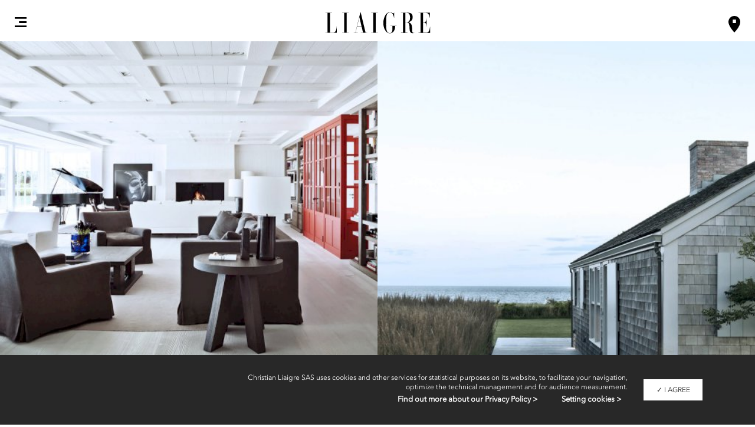

--- FILE ---
content_type: text/html; charset=UTF-8
request_url: https://www.studioliaigre.com/en/private-projetcs/whalers-island/
body_size: 11512
content:
<!DOCTYPE html>
<html lang="en-GB" class="no-js">
<head>
    <meta charset="utf-8">
    <meta http-equiv="X-UA-Compatible" content="IE=edge">
    <meta name="viewport" content="width=device-width, initial-scale=1">
    <link rel="apple-touch-icon" sizes="152x152" href="https://www.studioliaigre.com/content/themes/liaigre/assets/icons/apple-touch-icon.png">
    <link rel="icon" type="image/png" sizes="32x32" href="https://www.studioliaigre.com/content/themes/liaigre/assets/icons/favicon-32x32.png">
    <link rel="icon" type="image/png" sizes="16x16" href="https://www.studioliaigre.com/content/themes/liaigre/assets/icons/favicon-16x16.png">
    <link rel="manifest" href="https://www.studioliaigre.com/content/themes/liaigre/assets/icons/manifest.json">
    <link rel="mask-icon" href="https://www.studioliaigre.com/content/themes/liaigre/assets/icons/safari-pinned-tab.svg" color="#5bbad5">
    <link rel="shortcut icon" href="https://www.studioliaigre.com/content/themes/liaigre/assets/icons/favicon.ico">
    <meta name="msapplication-config" content="https://www.studioliaigre.com/content/themes/liaigre/assets/icons/browserconfig.xml">
    <meta name="theme-color" content="#ffffff">
    <script>document.createElement('picture');</script>
    <link rel="stylesheet" href="https://www.studioliaigre.com/content/themes/liaigre/dist/css/main.bd40c9427403ea98de7b.css">
    <title>Whaler&#039;s Island &mdash; Private projects &mdash; Liaigre</title>

<!-- This site is optimized with the Yoast SEO plugin v12.9.1 - https://yoast.com/wordpress/plugins/seo/ -->
<meta name="description" content="Whaler&#039;s Island &mdash; Private projects &mdash; The interiors of the homes are decorated simply in a style appropriate to their surroundings."/>
<meta name="robots" content="max-snippet:-1, max-image-preview:large, max-video-preview:-1"/>
<link rel="canonical" href="https://www.studioliaigre.com/en/private-projects/whalers-island/" />
<script type='application/ld+json' class='yoast-schema-graph yoast-schema-graph--main'>{"@context":"https://schema.org","@graph":[{"@type":"WebSite","@id":"https://www.studioliaigre.com/en/#website","url":"https://www.studioliaigre.com/en/","name":"Liaigre"},{"@type":"WebPage","@id":"https://www.studioliaigre.com/en/private-projects/whalers-island/#webpage","url":"https://www.studioliaigre.com/en/private-projects/whalers-island/","inLanguage":"en-GB","name":"Whaler&#039;s Island &mdash; Private projects &mdash; Liaigre","isPartOf":{"@id":"https://www.studioliaigre.com/en/#website"},"datePublished":"2017-09-25T13:07:38+00:00","dateModified":"2024-01-31T16:09:35+00:00","description":"Whaler's Island &mdash; Private projects &mdash; The interiors of the homes are decorated simply in a style appropriate to their surroundings."}]}</script>
<!-- / Yoast SEO plugin. -->

<link rel="alternate" href="https://www.studioliaigre.com/fr/residences-privees/lile-des-baleiniers/" hreflang="fr" />
<link rel="alternate" href="https://www.studioliaigre.com/en/private-projects/whalers-island/" hreflang="en" />


</head>
<body class="project-template-default single single-project postid-1956">

    <script src="https://www.studioliaigre.com/content/themes/liaigre/tarteaucitron/tarteaucitron.js"></script>
<script async src="https://www.googletagmanager.com/gtag/js?id=UA-106813988-1"></script>

<script type="text/javascript">
    tarteaucitron.init({
        "privacyUrl": "https://www.studioliaigre.com/en/legal-information/#privacy", /* Privacy policy url */

        "hashtag": "#cookiemanager", /* Open the panel with this hashtag */
        "cookieName": "liaigre", /* Cookie name */

        "orientation": "bottom", /* Banner position (top - bottom) */
        "showAlertSmall": false, /* Show the small banner on bottom right */
        "cookieslist": true, /* Show the cookie list */

        "adblocker": false, /* Show a Warning if an adblocker is detected */
        "AcceptAllCta" : true, /* Show the accept all button when highPrivacy on */
        "highPrivacy": false, /* Disable auto consent */
        "handleBrowserDNTRequest": false, /* If Do Not Track == 1, disallow all */

        "removeCredit": true, /* Remove credit link */
        "moreInfoLink": false, /* Show more info link */
        "useExternalCss": false, /* If false, the tarteaucitron.css file will be loaded */

        //"cookieDomain": ".my-multisite-domaine.fr", /* Shared cookie for multisite */
                        
        "readmoreLink": "http://liaigre.local/fr/mentions-legales/" /* Change the default readmore link */
    });

    tarteaucitron.cdn = '/content/themes/liaigre/tarteaucitron/';
    tarteaucitron.user.gajsUa = 'UA-48225237-1';
    tarteaucitron.user.googletagmanagerId = 'GTM-M36M54X';
    tarteaucitron.user.gajsMore = function () {

        function gtag() {
            dataLayer.push(arguments);
        }

        gtag("js", new Date());
        gtag("config", "UA-106813988-1");

    };
    (tarteaucitron.job = tarteaucitron.job || []).push('gajs');
    (tarteaucitron.job = tarteaucitron.job || []).push('googletagmanager');
    (tarteaucitron.job = tarteaucitron.job || []).push('youtube');
</script>
<div id="svg-sprite">
    <svg xmlns="http://www.w3.org/2000/svg">
        <symbol viewBox="0 0 5.7 9" id="svg-arrow-left">
            <polygon points="0.1,4.5 4.8,9 5.4,8.4 1.3,4.4 5.4,0.7 4.8,0"></polygon>
        </symbol>
        <symbol viewBox="0 0 5.7 9" id="svg-arrow-right">
            <polygon points="1,0 0.3,0.7 4.4,4.4 0.4,8.4 1,9 5.7,4.5"></polygon>
        </symbol>
    </svg>
</div>

<header class="l-header js-l-header">
    <div class="container-fluid">
        <a role="button" class="l-header__icon-burger">                    
            <svg fill="" version="1.1" id="Calque_1" xmlns="http://www.w3.org/2000/svg" xmlns:xlink="http://www.w3.org/1999/xlink" x="0px" y="0px"
                 viewBox="0 0 28.4 24.4" style="enable-background:new 0 0 28.4 24.4;" xml:space="preserve">
            <path class="st0" d="M0,20.3h28.4v4.1H0V20.3z M10.2,10.2h18.3v4.1H10.2V10.2z M0,0h28.4v4.1H0V0z"/>
            </svg>

        </a>
        <div class="l-header__logo">
            <a href="https://www.studioliaigre.com">
                <svg fill="" version="1.1" id="Calque_1" xmlns="http://www.w3.org/2000/svg" xmlns:xlink="http://www.w3.org/1999/xlink" x="0px" y="0px"
                         viewBox="0 0 1137.3 232" style="enable-background:new 0 0 1137.3 232;" xml:space="preserve">
                    <path d="M886.1,108.2h-18.4v-95v-1.5h18.1c10.1,0,17.7,2.5,22.4,9.9c4.6,7.4,9.3,15.7,9.3,40.6c0,19-3.5,27.2-8.3,34.7
                        c-4.8,7.5-12.5,11.3-22.9,11.3H886.1z M397.2,153.7h-46.7l23.9-97.3L397.2,153.7z M11.3,223.3H133l-0.1-66.6h-1.8
                        c-0.6,18.2-3.3,34-9.5,45.6c-6.3,11.9-16.6,19.2-31.4,19.2H59.4V11.4l23.3,0l0-1.8H11.4l0,1.8h22.2v210.1l-22.2,0V223.3z
                         M189.9,223.3h70.2v-1.8h-22.2V17.1v-5.7h22.2V9.6h-70.2v1.8h22.2v210.1l-22.2,0V223.3z M389.3,223.3h68.2v-1.8h-16.6L388.6,6h-3.1
                        l-54.1,215.5l-17.2,0v1.8h42.3l0-1.8H333l16.8-65.5H398l15.9,65.5l-24.6,0V223.3z M523.4,11.4v210.1l-22.2,0l0,1.8h70.2v-1.8h-22.2
                        V12.8v-1.5h22.2V9.6h-70.2l0,1.8H523.4z M1081.9,11.4c7.4,0,14.1,0.3,20.1,2.7c12,4.8,20.6,17.2,25.4,47.6h1.5l0-52h-120.5v1.8h22.4
                        v210.1h-22.4v1.8h124.8v-63.3l-1.8,0c-2.3,17.8-5.1,32.9-10.9,43.8c-5.9,11.2-15.5,17.9-30.5,17.8h-33.3V114.1l1.4-0.1
                        c1.3-0.1,2.5-0.1,3.7-0.1c10.8,0,18.6,2.3,23.7,9.2c4.9,6.7,7.1,17.3,8.1,33.6l2,0V72.7h-2c-0.7,16.6-3.8,26.5-9.8,32.4
                        c-6.2,6-14.9,7.2-25.7,7.2h-1.5V11.4H1081.9z M881.5,110.1c7.5,0,15.1,4.2,21.5,12.2c6.3,7.9,9.2,29.8,9.3,56.9
                        c0,16.4,3,28.5,8.5,36.4c5.6,7.9,13.6,11.8,24.6,11.8c5.9,0,11.7-1.4,17.6-3.5v-1.3c-3,0.7-5.6,1-7.9,1c-6.6,0.1-10.6-3-12.4-7.3
                        c-1.8-4.2-1.9-9.3-1.9-14.1c0-26.4-2-51.2-8.2-65.2c-6.2-14-16.4-22.3-33.5-26.2l-1.1-0.3v0.3v-1.2l1.2-0.2
                        c20.6-3.3,46.3-16,46.3-51.8c0-22.3-7.1-33.9-17-40.3c-9.9-6.4-23.1-7.5-35.2-7.5h-73.7v1.8h22.2v210.2l-22.2,0v1.8h70.2v-1.8h-22.2
                        V113.4v-3.3H881.5z M651.9,38.6c-13.1,22.8-20.7,48.8-20.7,78.4c0,25.4,4.3,52.1,15.7,71.9c16.2,27.7,30.3,39.4,55.1,39.5
                        c30.9,0,55-26.9,55.5-74.1l0-3.6l15.7,0V149h-67.3v1.6h22.7v3.6c0,6.2,0.1,16,0.1,22.1c0,13.2-0.6,25.6-4.5,34.9
                        c-3.9,9.4-11.6,15.5-24.7,15.4c-17.7,0.1-27.6-11.8-32.6-28c-5.1-16.2-5.8-40.7-5.8-60.5c0-8.2,0.1-16.2,0.1-23.5
                        c0-4.2,0-8.5,0-12.8c0-22.2,0.4-48.4,5.7-65.7c5.2-17.3,15.8-29.7,35.5-29.6c12.7,0,22.6,7.6,29.7,18.7c6.9,10.8,11.5,24.9,13.9,39
                        h1.7l0-56.1h-2c-2.7,12.6-12.3,7.1-15.5,5.4c-3.4-1.8-15.1-8.6-30.5-8.7C680,5,664.8,16.4,651.9,38.6"/>
                    </svg>
            </a>
        </div>
                    <div class="l-header__icon-showroom">
                <a href="https://www.studioliaigre.com/en/showrooms/"><span class="hidden">Showroom</span>
                    <svg fill="" version="1.1" x="0px" y="0px"
                        viewBox="0 0 94.3 131.4" style="enable-background:new 0 0 94.3 131.4;" xml:space="preserve">
                        <path class="st0" d="M47.2,0C21.1,0,0,21.1,0,47.2c0,34.9,47.2,84.3,47.2,84.3s47.2-46.5,47.2-84.3C94.3,21.1,73.2,0,47.2,0z
                        M60.5,56.3H34.1V29.9h26.4V56.3z"/>
                    </svg>
                </a>
            </div>
                <nav class="main-nav" data-modules="modules/main-nav">
            <div class="container-fluid">
                <div class="main-nav__close"><span>Close</span></div>
                <div class="menu-main-nav-en-container"><ul id="menu-main-nav-en" class="menu"><li id="menu-item-5941" class="eshop menu-item menu-item-type-custom menu-item-object-custom menu-item-5941"><a href="http://eshop.studioliaigre.com/en/">Eshop</a></li>
<li id="menu-item-2269" class="menu-item menu-item-type-post_type menu-item-object-liaigre menu-item-2269"><a href="https://www.studioliaigre.com/en/our-world/">Our world</a></li>
<li id="menu-item-4126" class="menu-item menu-item-type-post_type menu-item-object-page menu-item-4126"><a href="https://www.studioliaigre.com/fr/liaigre-le-magazine/">Liaigre le Magazine</a></li>
<li id="menu-item-2408" class="menu-item menu-item-type-custom menu-item-object-custom menu-item-has-children menu-item-2408"><a>Interior Architecture</a>
<ul class="sub-menu">
	<li id="menu-item-2273" class="menu-item menu-item-type-taxonomy menu-item-object-project_category menu-item-2273"><a href="https://www.studioliaigre.com/en/interior-architecture/public-projects/">Public projects</a></li>
	<li id="menu-item-2271" class="menu-item menu-item-type-taxonomy menu-item-object-project_category current-project-ancestor current-menu-parent current-project-parent menu-item-2271"><a href="https://www.studioliaigre.com/en/interior-architecture/private-projects/">Private projects</a></li>
	<li id="menu-item-3615" class="menu-item menu-item-type-taxonomy menu-item-object-project_category menu-item-3615"><a href="https://www.studioliaigre.com/en/interior-architecture/new-showrooms/">New showrooms</a></li>
	<li id="menu-item-3249" class="menu-item menu-item-type-post_type menu-item-object-project menu-item-3249"><a href="https://www.studioliaigre.com/en/77-faubourg-saint-honore/">77 Faubourg Saint-Honoré</a></li>
	<li id="menu-item-2276" class="menu-item menu-item-type-post_type menu-item-object-liaigre menu-item-2276"><a href="https://www.studioliaigre.com/en/interior-architecture/">All projects</a></li>
</ul>
</li>
<li id="menu-item-2274" class="menu-item menu-item-type-taxonomy menu-item-object-project_category menu-item-2274"><a href="https://www.studioliaigre.com/en/yachting/">Yachting</a></li>
<li id="menu-item-4961" class="menu-item menu-item-type-post_type menu-item-object-page menu-item-4961"><a href="https://www.studioliaigre.com/en/arpege/">Arpège sofa</a></li>
<li id="menu-item-2366" class="menu-item menu-item-type-custom menu-item-object-custom menu-item-has-children menu-item-2366"><a href="#">Furniture and Lighting</a>
<ul class="sub-menu">
	<li id="menu-item-7774" class="menu-item menu-item-type-taxonomy menu-item-object-product_category menu-item-7774"><a href="https://www.studioliaigre.com/fr/mobilier-et-luminaires/collection-capsule-costes-x-liaigre/">Costes x Liaigre Capsule Collection</a></li>
	<li id="menu-item-8614" class="menu-item menu-item-type-taxonomy menu-item-object-product_category menu-item-8614"><a href="https://www.studioliaigre.com/fr/mobilier-et-luminaires/collection-eric-schmitt-x-liaigre/">Eric Schmitt x Liaigre Collection</a></li>
	<li id="menu-item-2367" class="menu-item menu-item-type-custom menu-item-object-custom menu-item-has-children menu-item-2367"><a href="#">Cabinets</a>
	<ul class="sub-menu">
		<li id="menu-item-2281" class="menu-item menu-item-type-taxonomy menu-item-object-product_category menu-item-2281"><a href="https://www.studioliaigre.com/en/furniture-and-lighting/cabinets/wardrobes/">Wardrobes</a></li>
		<li id="menu-item-2280" class="menu-item menu-item-type-taxonomy menu-item-object-product_category menu-item-2280"><a href="https://www.studioliaigre.com/en/furniture-and-lighting/cabinets/bookcases/">Bookcases</a></li>
		<li id="menu-item-2358" class="menu-item menu-item-type-taxonomy menu-item-object-product_category menu-item-2358"><a href="https://www.studioliaigre.com/en/furniture-and-lighting/cabinets/low-cabinets/">Low Cabinets</a></li>
	</ul>
</li>
	<li id="menu-item-2368" class="menu-item menu-item-type-custom menu-item-object-custom menu-item-has-children menu-item-2368"><a href="#">Seats</a>
	<ul class="sub-menu">
		<li id="menu-item-2298" class="menu-item menu-item-type-taxonomy menu-item-object-product_category menu-item-2298"><a href="https://www.studioliaigre.com/en/furniture-and-lighting/seats/sofas/">Sofas</a></li>
		<li id="menu-item-2292" class="menu-item menu-item-type-taxonomy menu-item-object-product_category menu-item-2292"><a href="https://www.studioliaigre.com/en/furniture-and-lighting/seats/benches/">Benches</a></li>
		<li id="menu-item-2291" class="menu-item menu-item-type-taxonomy menu-item-object-product_category menu-item-2291"><a href="https://www.studioliaigre.com/en/furniture-and-lighting/seats/banquettes/">Banquettes</a></li>
		<li id="menu-item-2293" class="menu-item menu-item-type-taxonomy menu-item-object-product_category menu-item-2293"><a href="https://www.studioliaigre.com/en/furniture-and-lighting/seats/chairs/">Chairs</a></li>
		<li id="menu-item-2290" class="menu-item menu-item-type-taxonomy menu-item-object-product_category menu-item-2290"><a href="https://www.studioliaigre.com/en/furniture-and-lighting/seats/armchairs/">Armchairs</a></li>
		<li id="menu-item-2297" class="menu-item menu-item-type-taxonomy menu-item-object-product_category menu-item-2297"><a href="https://www.studioliaigre.com/en/furniture-and-lighting/seats/lounge-chairs/">Lounge Chairs</a></li>
		<li id="menu-item-2296" class="menu-item menu-item-type-taxonomy menu-item-object-product_category menu-item-2296"><a href="https://www.studioliaigre.com/en/furniture-and-lighting/seats/large-armchairs/">Large Armchairs</a></li>
		<li id="menu-item-2299" class="menu-item menu-item-type-taxonomy menu-item-object-product_category menu-item-2299"><a href="https://www.studioliaigre.com/en/furniture-and-lighting/seats/stools/">Stools</a></li>
		<li id="menu-item-2294" class="menu-item menu-item-type-taxonomy menu-item-object-product_category menu-item-2294"><a href="https://www.studioliaigre.com/en/furniture-and-lighting/seats/daybeds/">Daybeds</a></li>
	</ul>
</li>
	<li id="menu-item-2283" class="menu-item menu-item-type-taxonomy menu-item-object-product_category menu-item-2283"><a href="https://www.studioliaigre.com/en/furniture-and-lighting/desks/">Desks</a></li>
	<li id="menu-item-2372" class="menu-item menu-item-type-custom menu-item-object-custom menu-item-has-children menu-item-2372"><a href="#">Tables and consoles</a>
	<ul class="sub-menu">
		<li id="menu-item-2365" class="menu-item menu-item-type-taxonomy menu-item-object-product_category menu-item-2365"><a href="https://www.studioliaigre.com/en/furniture-and-lighting/tables-consoles-and-side-tables/tables/">Tables</a></li>
		<li id="menu-item-2363" class="menu-item menu-item-type-taxonomy menu-item-object-product_category menu-item-2363"><a href="https://www.studioliaigre.com/en/furniture-and-lighting/tables-consoles-and-side-tables/coffee-tables/">Coffee Tables</a></li>
		<li id="menu-item-2364" class="menu-item menu-item-type-taxonomy menu-item-object-product_category menu-item-2364"><a href="https://www.studioliaigre.com/en/furniture-and-lighting/tables-consoles-and-side-tables/consoles/">Consoles</a></li>
	</ul>
</li>
	<li id="menu-item-2361" class="menu-item menu-item-type-taxonomy menu-item-object-product_category menu-item-2361"><a href="https://www.studioliaigre.com/en/furniture-and-lighting/tables-consoles-and-side-tables/side-tables/">Side Tables</a></li>
	<li id="menu-item-2371" class="menu-item menu-item-type-custom menu-item-object-custom menu-item-has-children menu-item-2371"><a href="#">Bedroom Furniture</a>
	<ul class="sub-menu">
		<li id="menu-item-2360" class="menu-item menu-item-type-taxonomy menu-item-object-product_category menu-item-2360"><a href="https://www.studioliaigre.com/en/furniture-and-lighting/bedroom-furniture/bedside-tables/">Bedside Tables</a></li>
		<li id="menu-item-3406" class="menu-item menu-item-type-taxonomy menu-item-object-product_category menu-item-3406"><a href="https://www.studioliaigre.com/en/furniture-and-lighting/bedroom-furniture/beds/">Beds</a></li>
	</ul>
</li>
	<li id="menu-item-2369" class="menu-item menu-item-type-custom menu-item-object-custom menu-item-has-children menu-item-2369"><a href="#">Lights</a>
	<ul class="sub-menu">
		<li id="menu-item-2288" class="menu-item menu-item-type-taxonomy menu-item-object-product_category menu-item-2288"><a href="https://www.studioliaigre.com/en/furniture-and-lighting/lights/suspensions-and-sconces/">Suspensions and Sconces</a></li>
		<li id="menu-item-2285" class="menu-item menu-item-type-taxonomy menu-item-object-product_category menu-item-2285"><a href="https://www.studioliaigre.com/en/furniture-and-lighting/lights/floor-lamps/">Floor lamps</a></li>
		<li id="menu-item-2286" class="menu-item menu-item-type-taxonomy menu-item-object-product_category menu-item-2286"><a href="https://www.studioliaigre.com/en/furniture-and-lighting/lights/lamps/">Lamps</a></li>
	</ul>
</li>
	<li id="menu-item-2355" class="menu-item menu-item-type-taxonomy menu-item-object-product_category menu-item-2355"><a href="https://www.studioliaigre.com/en/furniture-and-lighting/decorative-items/">Decorative Items</a></li>
</ul>
</li>
<li id="menu-item-2302" class="menu-item menu-item-type-post_type menu-item-object-liaigre menu-item-2302"><a href="https://www.studioliaigre.com/en/interior-decoration/">Decoration and Styling</a></li>
<li id="menu-item-3644" class="menu-item menu-item-type-post_type menu-item-object-liaigre menu-item-3644"><a href="https://www.studioliaigre.com/en/art/">Art</a></li>
<li id="menu-item-2944" class="menu-item menu-item-type-post_type menu-item-object-liaigre menu-item-2944"><a href="https://www.studioliaigre.com/en/wardrobe/">Wardrobe</a></li>
<li id="menu-item-2301" class="menu-item menu-item-type-post_type menu-item-object-liaigre menu-item-2301"><a href="https://www.studioliaigre.com/en/accessories/">Accessories</a></li>
<li id="menu-item-2304" class="menu-item menu-item-type-post_type menu-item-object-page menu-item-2304"><a href="https://www.studioliaigre.com/en/news/">News</a></li>
<li id="menu-item-4393" class="menu-item menu-item-type-custom menu-item-object-custom menu-item-has-children menu-item-4393"><a>Showrooms</a>
<ul class="sub-menu">
	<li id="menu-item-4394" class="menu-item menu-item-type-post_type menu-item-object-liaigre menu-item-4394"><a href="https://www.studioliaigre.com/en/services/">Our services</a></li>
	<li id="menu-item-2223" class="menu-item menu-item-type-post_type menu-item-object-liaigre menu-item-2223"><a href="https://www.studioliaigre.com/en/showrooms/">Find us</a></li>
	<li id="menu-item-4396" class="menu-item menu-item-type-custom menu-item-object-custom menu-item-4396"><a href="https://www.studioliaigre.com/en/contact/?object=showrooms">Set an appointment</a></li>
</ul>
</li>
<li id="menu-item-2303" class="menu-item menu-item-type-post_type menu-item-object-page menu-item-2303"><a href="https://www.studioliaigre.com/en/contact/">Contacts</a></li>
<li id="menu-item-2427" class="menu-item menu-item-type-custom menu-item-object-custom menu-item-has-children menu-item-2427"><a>Professional area</a>
<ul class="sub-menu">
	<li id="menu-item-3851" class="menu-item menu-item-type-custom menu-item-object-custom menu-item-3851"><a href="/en/professional-access/">Contact form &#8211; Register</a></li>
	<li id="menu-item-3852" class="menu-item menu-item-type-custom menu-item-object-custom menu-item-has-children menu-item-3852"><a>Login</a>
	<ul class="sub-menu">
		<li id="menu-item-3853" class="menu-item menu-item-type-custom menu-item-object-custom menu-item-3853"><a target="_blank" rel="noopener noreferrer" href="https://trade.studioliaigre.com/">Europe</a></li>
		<li id="menu-item-3854" class="menu-item menu-item-type-custom menu-item-object-custom menu-item-3854"><a target="_blank" rel="noopener noreferrer" href="https://trade.studioliaigre.com/">Asia &#8211; Oceania</a></li>
		<li id="menu-item-3855" class="menu-item menu-item-type-custom menu-item-object-custom menu-item-3855"><a target="_blank" rel="noopener noreferrer" href="https://extranet.studioliaigre.com">Africa</a></li>
		<li id="menu-item-3856" class="menu-item menu-item-type-custom menu-item-object-custom menu-item-3856"><a target="_blank" rel="noopener noreferrer" href="https://www.studioliaigre.us">North America</a></li>
		<li id="menu-item-3857" class="menu-item menu-item-type-custom menu-item-object-custom menu-item-3857"><a target="_blank" rel="noopener noreferrer" href="https://www.studioliaigre.us">Central and South Americas</a></li>
	</ul>
</li>
</ul>
</li>
</ul></div>                                    
                            </div>
        </nav>
    </div>
</header>
<div class="main-nav-overlay"></div>


<main class="main-container">
      <section data-modules="modules/project/project">
      <article class="project">
                                    <div class="container">
    <div class="project__cover">
        <img class="img-responsive" srcset="https://www.studioliaigre.com/content/uploads/2017/06/projet_header_image_right_1600x1100px_nantuckett_01-800x550.jpg 800w,https://www.studioliaigre.com/content/uploads/2017/06/projet_header_image_right_1600x1100px_nantuckett_01.jpg 1600w,https://www.studioliaigre.com/content/uploads/2017/06/projet_header_image_right_1600x1100px_nantuckett_01-720x495.jpg 720w,https://www.studioliaigre.com/content/uploads/2017/06/projet_header_image_right_1600x1100px_nantuckett_01-1440x990.jpg 1440w,https://www.studioliaigre.com/content/uploads/2017/06/projet_header_image_right_1600x1100px_nantuckett_01-640x440.jpg 640w,https://www.studioliaigre.com/content/uploads/2017/06/projet_header_image_right_1600x1100px_nantuckett_01-1280x880.jpg 1280w"
             src="https://www.studioliaigre.com/content/uploads/2017/06/projet_header_image_right_1600x1100px_nantuckett_01-800x550.jpg"
             width="800"
             height="550"
             sizes="50vw"
             alt="">
    </div>
</div>
                    
          <div class="project__wrapper" data-modules="modules/project/modal-section">
                                                <div class="project__first-content" data-modules="modules/project/next-prev-project">

                
    <div class="project__pagination__wrapper prev">

        <div class="project__pagination__modal prev-project">
            <div class="project__pagination__modal__description">
                                                    <div class="project__pagination__modal__description-subtitle">
                        <div class="project__pagination__modal__description-subtitle-country">
                                                                                        Paris
                                                        
                                                                                        France
                                                                                </div>
                    </div>
                                
                                <div class="project__pagination__modal__description-title">
                    <h2>Rive Gauche</h2>
                </div>
                            </div>

                                        <div class="project__pagination__modal__image">
                    <img class="img-responsive" srcset="https://www.studioliaigre.com/content/uploads/2017/06/projet_header_cover_1600x1650px_montparnasse-525x680.jpg 525w,https://www.studioliaigre.com/content/uploads/2017/06/projet_header_cover_1600x1650px_montparnasse-1056x1372.jpg 1056w,https://www.studioliaigre.com/content/uploads/2017/06/projet_header_cover_1600x1650px_montparnasse-472x612.jpg 472w,https://www.studioliaigre.com/content/uploads/2017/06/projet_header_cover_1600x1650px_montparnasse-944x1224.jpg 944w,https://www.studioliaigre.com/content/uploads/2017/06/projet_header_cover_1600x1650px_montparnasse-420x545.jpg 420w,https://www.studioliaigre.com/content/uploads/2017/06/projet_header_cover_1600x1650px_montparnasse-840x1090.jpg 840w"
                         src="https://www.studioliaigre.com/content/uploads/2017/06/projet_header_cover_1600x1650px_montparnasse-525x680.jpg"
                         width="525"
                         height="680"
                         sizes="33vw" alt="Rive Gauche"/>
                </div>
                                </div>

    </div>
    <div class="project__pagination__wrapper next">

        <div class="project__pagination__modal next-project">
            <div class="project__pagination__modal__description">
                                                    <div class="project__pagination__modal__description-subtitle">
                        <div class="project__pagination__modal__description-subtitle-country">
                                                                                        Galicia
                                                        
                                                                                        Spain
                                                                                </div>
                    </div>
                                
                                <div class="project__pagination__modal__description-title">
                    <h2>On the steps of Saint-Jacques</h2>
                </div>
                            </div>

                                        <div class="project__pagination__modal__image">
                    <img class="img-responsive" srcset="https://www.studioliaigre.com/content/uploads/2017/06/projet_header_cover_1600x1650px_galice-525x680.jpg 525w,https://www.studioliaigre.com/content/uploads/2017/06/projet_header_cover_1600x1650px_galice-1056x1372.jpg 1056w,https://www.studioliaigre.com/content/uploads/2017/06/projet_header_cover_1600x1650px_galice-472x612.jpg 472w,https://www.studioliaigre.com/content/uploads/2017/06/projet_header_cover_1600x1650px_galice-944x1224.jpg 944w,https://www.studioliaigre.com/content/uploads/2017/06/projet_header_cover_1600x1650px_galice-420x545.jpg 420w,https://www.studioliaigre.com/content/uploads/2017/06/projet_header_cover_1600x1650px_galice-840x1090.jpg 840w"
                         src="https://www.studioliaigre.com/content/uploads/2017/06/projet_header_cover_1600x1650px_galice-525x680.jpg"
                         width="525"
                         height="680"
                         sizes="33vw" alt="On the steps of Saint-Jacques"/>
                </div>
                                </div>

    </div>
                <div class="project__pagination">
            <ul class="list-unstyled">
                                    <li class="project__pagination__prev">
                        <a href="https://www.studioliaigre.com/en/private-projects/rive-gauche/"><span>Previous project</span></a>
                    </li>
                                    <li class="project__pagination__next">
                        <a href="https://www.studioliaigre.com/en/private-projects/on-the-steps-of-st-jacques/"><span>Next project</span></a>
                    </li>
                            </ul>
        </div>
                
                
<div class="project-modal-title" data-modules="modules/project/modal-title">
    <div class="project-modal-title__inner">
        <div class="project-modal-title__content">
                                    
            <div class="project-modal-title__text-content">
                <div class="project-modal-title__description">
                    <p class="project-modal-title__title">Inspiration</p>
                    <p class="project-modal-title__subtitle">Whaler&#8217;s Island</p>

                                                            
                                                                            </div>
            </div>
        </div>
    </div>

    <span class="project-modal-title__close"></span>
</div>
        
        <div class="container">
        <div class="project__first-content__wrapper">
                                        <div class="project__first-content__country">
                                                                <span>Nantucket, </span>
                                        
                                                                <span>United-States</span>
                                                        </div>
                        
                        <div class="project__first-content__title">
                <h1 class="h1-bis no-modal">
                    <span class="underline">Whaler&#8217;s Island</span>
                </h1>
            </div>
                    </div>

                                                        <div class="project__first-content__image-desktop">
                    <figure>
                        <img class="img-responsive" srcset="https://www.studioliaigre.com/content/uploads/2017/06/projet_header_cover_1600x1650px_nantuckett-800x812.jpg 800w,https://www.studioliaigre.com/content/uploads/2017/06/projet_header_cover_1600x1650px_nantuckett-1600x1625.jpg 1600w,https://www.studioliaigre.com/content/uploads/2017/06/projet_header_cover_1600x1650px_nantuckett-720x732.jpg 720w,https://www.studioliaigre.com/content/uploads/2017/06/projet_header_cover_1600x1650px_nantuckett-1440x1465.jpg 1440w,https://www.studioliaigre.com/content/uploads/2017/06/projet_header_cover_1600x1650px_nantuckett-640x650.jpg 640w,https://www.studioliaigre.com/content/uploads/2017/06/projet_header_cover_1600x1650px_nantuckett-1280x1300.jpg 1280w"
                             sizes="50vw"
                             src="https://www.studioliaigre.com/content/uploads/2017/06/projet_header_cover_1600x1650px_nantuckett-800x812.jpg"
                             width="800"
                             height="812"
                             alt="">
                    </figure>
                </div>
                        
                                        <div class="project__first-content__image-mobile">
                    <figure>
                        <img class="img-responsive" srcset="https://www.studioliaigre.com/content/uploads/2017/06/projet_cover_mobile_1560x1350px_nantuckett-768x676.jpg 768w,https://www.studioliaigre.com/content/uploads/2017/06/projet_cover_mobile_1560x1350px_nantuckett-1536x1350.jpg 1536w"
                             sizes="100vw"
                             src="https://www.studioliaigre.com/content/uploads/2017/06/projet_cover_mobile_1560x1350px_nantuckett-768x676.jpg"
                             width="768"
                             height="676"
                             alt="">
                    </figure>
                </div>
                                            </div>
    </div>
                            
                                                <div class="project__second-content" data-aos="fade-up" data-aos-offset="200" data-aos-easing="ease-in-sine" data-aos-duration="600">
    <div class="container">

                        
                            <div class="project__second-content__wrapper-image">
                <div class="project__second-content__image">
                    <figure>
                        <img class="img-responsive" srcset="https://www.studioliaigre.com/content/uploads/2017/06/projet_miniature_paysage_1120x860px_nantuckett_01-550x425.jpg 550w,https://www.studioliaigre.com/content/uploads/2017/06/projet_miniature_paysage_1120x860px_nantuckett_01-1100x850.jpg 1100w,https://www.studioliaigre.com/content/uploads/2017/06/projet_miniature_paysage_1120x860px_nantuckett_01-495x382.jpg 495w,https://www.studioliaigre.com/content/uploads/2017/06/projet_miniature_paysage_1120x860px_nantuckett_01-990x765.jpg 990w,https://www.studioliaigre.com/content/uploads/2017/06/projet_miniature_paysage_1120x860px_nantuckett_01-440x340.jpg 440w,https://www.studioliaigre.com/content/uploads/2017/06/projet_miniature_paysage_1120x860px_nantuckett_01-880x680.jpg 880w,https://www.studioliaigre.com/content/uploads/2017/06/projet_miniature_paysage_1120x860px_nantuckett_01-668x568.jpg 668w,https://www.studioliaigre.com/content/uploads/2017/06/projet_miniature_paysage_1120x860px_nantuckett_01.jpg 1120w,"
                             src="https://www.studioliaigre.com/content/uploads/2017/06/projet_miniature_paysage_1120x860px_nantuckett_01-550x425.jpg"
                             width="550"
                             height="425"
                             sizes="(max-width:767px) 87vw, 35vw"
                             alt="">
                    </figure>
                </div>
            </div>
                
                            </div>
</div>
                            
                                                <div class="project__third-content" data-aos="fade-up" data-aos-offset="200" data-aos-easing="ease-in-sine" data-aos-duration="600">
    <div class="container">

                        
                            <div class="project__third-content__wrapper__image" data-modules="modules/project/slider-third-content">
                <div class="swiper-container swiper-third-content">
                    <div class="swiper-wrapper">
                                                    <div class="swiper-slide">
                                <figure>
                                    <img class="img-responsive" srcset="https://www.studioliaigre.com/content/uploads/2017/06/projet_slideshow_milieu_page_1940x1940px_nantuckett_02-1120x1120.jpg 1120w,https://www.studioliaigre.com/content/uploads/2017/06/projet_slideshow_milieu_page_1940x1940px_nantuckett_02.jpg 1940w,https://www.studioliaigre.com/content/uploads/2017/06/projet_slideshow_milieu_page_1940x1940px_nantuckett_02-1008x1008.jpg 1008w,https://www.studioliaigre.com/content/uploads/2017/06/projet_slideshow_milieu_page_1940x1940px_nantuckett_02.jpg 1940w,https://www.studioliaigre.com/content/uploads/2017/06/projet_slideshow_milieu_page_1940x1940px_nantuckett_02-896x896.jpg 896w,https://www.studioliaigre.com/content/uploads/2017/06/projet_slideshow_milieu_page_1940x1940px_nantuckett_02-1792x1792.jpg 1792w,https://www.studioliaigre.com/content/uploads/2017/06/projet_slideshow_milieu_page_1940x1940px_nantuckett_02-538x538.jpg 538w,https://www.studioliaigre.com/content/uploads/2017/06/projet_slideshow_milieu_page_1940x1940px_nantuckett_02-1076x1076.jpg 1076w"
                                         src="https://www.studioliaigre.com/content/uploads/2017/06/projet_slideshow_milieu_page_1940x1940px_nantuckett_02-1120x1120.jpg"
                                         width="1120"
                                         height="1120"
                                         sizes="(max-width:767px) 86vw, 60vw"
                                         alt="">
                                </figure>
                            </div>
                                                    <div class="swiper-slide">
                                <figure>
                                    <img class="img-responsive" srcset="https://www.studioliaigre.com/content/uploads/2017/06/projet_slideshow_milieu_page_1940x1940px_nantuckett_01-1120x1120.jpg 1120w,https://www.studioliaigre.com/content/uploads/2017/06/projet_slideshow_milieu_page_1940x1940px_nantuckett_01.jpg 1940w,https://www.studioliaigre.com/content/uploads/2017/06/projet_slideshow_milieu_page_1940x1940px_nantuckett_01-1008x1008.jpg 1008w,https://www.studioliaigre.com/content/uploads/2017/06/projet_slideshow_milieu_page_1940x1940px_nantuckett_01.jpg 1940w,https://www.studioliaigre.com/content/uploads/2017/06/projet_slideshow_milieu_page_1940x1940px_nantuckett_01-896x896.jpg 896w,https://www.studioliaigre.com/content/uploads/2017/06/projet_slideshow_milieu_page_1940x1940px_nantuckett_01-1792x1792.jpg 1792w,https://www.studioliaigre.com/content/uploads/2017/06/projet_slideshow_milieu_page_1940x1940px_nantuckett_01-538x538.jpg 538w,https://www.studioliaigre.com/content/uploads/2017/06/projet_slideshow_milieu_page_1940x1940px_nantuckett_01-1076x1076.jpg 1076w"
                                         src="https://www.studioliaigre.com/content/uploads/2017/06/projet_slideshow_milieu_page_1940x1940px_nantuckett_01-1120x1120.jpg"
                                         width="1120"
                                         height="1120"
                                         sizes="(max-width:767px) 86vw, 60vw"
                                         alt="">
                                </figure>
                            </div>
                                                    <div class="swiper-slide">
                                <figure>
                                    <img class="img-responsive" srcset="https://www.studioliaigre.com/content/uploads/2017/06/projet_slideshow_milieu_page_1940x1940px_nantuckett_03-1120x1120.jpg 1120w,https://www.studioliaigre.com/content/uploads/2017/06/projet_slideshow_milieu_page_1940x1940px_nantuckett_03.jpg 1940w,https://www.studioliaigre.com/content/uploads/2017/06/projet_slideshow_milieu_page_1940x1940px_nantuckett_03-1008x1008.jpg 1008w,https://www.studioliaigre.com/content/uploads/2017/06/projet_slideshow_milieu_page_1940x1940px_nantuckett_03.jpg 1940w,https://www.studioliaigre.com/content/uploads/2017/06/projet_slideshow_milieu_page_1940x1940px_nantuckett_03-896x896.jpg 896w,https://www.studioliaigre.com/content/uploads/2017/06/projet_slideshow_milieu_page_1940x1940px_nantuckett_03-1792x1792.jpg 1792w,https://www.studioliaigre.com/content/uploads/2017/06/projet_slideshow_milieu_page_1940x1940px_nantuckett_03-538x538.jpg 538w,https://www.studioliaigre.com/content/uploads/2017/06/projet_slideshow_milieu_page_1940x1940px_nantuckett_03-1076x1076.jpg 1076w"
                                         src="https://www.studioliaigre.com/content/uploads/2017/06/projet_slideshow_milieu_page_1940x1940px_nantuckett_03-1120x1120.jpg"
                                         width="1120"
                                         height="1120"
                                         sizes="(max-width:767px) 86vw, 60vw"
                                         alt="">
                                </figure>
                            </div>
                                            </div>

                                                                                        
                                                <div class="swiper-button-prev">
                            <svg class="svg-icon" style="fill: #282828">
                                <use xmlns:xlink="http://www.w3.org/1999/xlink" xlink:href="#svg-arrow-left"></use>
                            </svg>
                        </div>
                        
                                                <div class="swiper-button-next">
                            <svg class="svg-icon" style="fill: #282828">
                                <use xmlns:xlink="http://www.w3.org/1999/xlink" xlink:href="#svg-arrow-right"></use>
                            </svg>
                        </div>
                                                                                </div>
            </div>
                
                            <div class="project__third-content__description">
                <p>Nantucket is an island in the North Atlantic and the former home of the whaling industry. Herman Melville drew his inspiration for <em>Moby Dick</em> from the island’s former inhabitants. Today, the island is protected by strict standards that require new constructions to be built in the same style as old ones.</p>

            </div>
        
                            <div class="project__third-content__wrapper">
                                                    <div class="project__third-content__quote">
                        <p>The interiors of the homes are decorated simply in a style appropriate to their surroundings.</p>
                    </div>
                                            </div>
            </div>
</div>
                            
                                                <div class="project__fourth-content" data-aos="fade-up" data-aos-offset="200" data-aos-easing="ease-in-sine" data-aos-duration="600">
    <div class="container">

                        
                            <div class="project__fourth-content__image">
                <figure>
                    <img class="img-responsive" srcset="https://www.studioliaigre.com/content/uploads/2017/06/projet_image_portrait_milieu_960x1830px_nantuckett-470x900.jpg 470w,https://www.studioliaigre.com/content/uploads/2017/06/projet_image_portrait_milieu_960x1830px_nantuckett-960x1825.jpg 960w,https://www.studioliaigre.com/content/uploads/2017/06/projet_image_portrait_milieu_960x1830px_nantuckett-423x810.jpg 423w,https://www.studioliaigre.com/content/uploads/2017/06/projet_image_portrait_milieu_960x1830px_nantuckett-845x1620.jpg 845w,https://www.studioliaigre.com/content/uploads/2017/06/projet_image_portrait_milieu_960x1830px_nantuckett-375x720.jpg 375w,https://www.studioliaigre.com/content/uploads/2017/06/projet_image_portrait_milieu_960x1830px_nantuckett-752x1440.jpg 752w,https://www.studioliaigre.com/content/uploads/2017/06/projet_image_portrait_milieu_960x1830px_nantuckett-538x1032.jpg 538w,https://www.studioliaigre.com/content/uploads/2017/06/projet_image_portrait_milieu_960x1830px_nantuckett.jpg 960w"
                         src="https://www.studioliaigre.com/content/uploads/2017/06/projet_image_portrait_milieu_960x1830px_nantuckett-470x900.jpg"
                         width="470"
                         height="900"
                         sizes="(max-width:767px) 70vw, 30vw"
                         alt="">
                </figure>
            </div>
                
                            <div class="project__fourth-content__wrapper">
                <div class="project__fourth-content__description">
                    <p>The wooden walkway connecting the houses to the sea matches the clapboard siding and shingled roofs of the houses themselves. The interiors of the homes are decorated simply in a style appropriate to their surroundings, using wood and light colors accented with splashes of color: the yellow of fisherman’s raincoats or the bright red used to paint certain buildings to camouflage the blood of slaughtered whales.</p>
<p>A projection room was built on the lower level to screen films produced by the owner.</p>

                </div>
            </div>
                    </div>
</div>
                            
                                                <div class="container">
    <div class="sketch-slider" data-modules="modules/sketch-slider">
                            <div class="swiper-container swiper-sketch-desktop">
                <div class="swiper-wrapper">
                                            <div class="swiper-slide">
                            <figure>
                                <img class="img-responsive" srcset="https://www.studioliaigre.com/content/uploads/2017/06/projet_croquis_3200x960px_nantucket_01-1600x478.jpg 1600w,https://www.studioliaigre.com/content/uploads/2017/06/projet_croquis_3200x960px_nantucket_01-3200x956.jpg 3200w,https://www.studioliaigre.com/content/uploads/2017/06/projet_croquis_3200x960px_nantucket_01-1440x430.jpg 1440w,https://www.studioliaigre.com/content/uploads/2017/06/projet_croquis_3200x960px_nantucket_01-2880x860.jpg 2880w,https://www.studioliaigre.com/content/uploads/2017/06/projet_croquis_3200x960px_nantucket_01-1280x382.jpg 1280w,https://www.studioliaigre.com/content/uploads/2017/06/projet_croquis_3200x960px_nantucket_01-2560x764.jpg 2560w"
                                     src="https://www.studioliaigre.com/content/uploads/2017/06/projet_croquis_3200x960px_nantucket_01-1600x478.jpg"
                                     width="1600"
                                     height="478"
                                     sizes="100vw"
                                     alt="">
                            </figure>
                        </div>
                                            <div class="swiper-slide">
                            <figure>
                                <img class="img-responsive" srcset="https://www.studioliaigre.com/content/uploads/2017/06/projet_croquis_3200x960px_nantucket_02-1600x478.jpg 1600w,https://www.studioliaigre.com/content/uploads/2017/06/projet_croquis_3200x960px_nantucket_02-3200x956.jpg 3200w,https://www.studioliaigre.com/content/uploads/2017/06/projet_croquis_3200x960px_nantucket_02-1440x430.jpg 1440w,https://www.studioliaigre.com/content/uploads/2017/06/projet_croquis_3200x960px_nantucket_02-2880x860.jpg 2880w,https://www.studioliaigre.com/content/uploads/2017/06/projet_croquis_3200x960px_nantucket_02-1280x382.jpg 1280w,https://www.studioliaigre.com/content/uploads/2017/06/projet_croquis_3200x960px_nantucket_02-2560x764.jpg 2560w"
                                     src="https://www.studioliaigre.com/content/uploads/2017/06/projet_croquis_3200x960px_nantucket_02-1600x478.jpg"
                                     width="1600"
                                     height="478"
                                     sizes="100vw"
                                     alt="">
                            </figure>
                        </div>
                                            <div class="swiper-slide">
                            <figure>
                                <img class="img-responsive" srcset="https://www.studioliaigre.com/content/uploads/2017/06/projet_croquis_3200x960px_nantucket_03-1600x478.jpg 1600w,https://www.studioliaigre.com/content/uploads/2017/06/projet_croquis_3200x960px_nantucket_03-3200x956.jpg 3200w,https://www.studioliaigre.com/content/uploads/2017/06/projet_croquis_3200x960px_nantucket_03-1440x430.jpg 1440w,https://www.studioliaigre.com/content/uploads/2017/06/projet_croquis_3200x960px_nantucket_03-2880x860.jpg 2880w,https://www.studioliaigre.com/content/uploads/2017/06/projet_croquis_3200x960px_nantucket_03-1280x382.jpg 1280w,https://www.studioliaigre.com/content/uploads/2017/06/projet_croquis_3200x960px_nantucket_03-2560x764.jpg 2560w"
                                     src="https://www.studioliaigre.com/content/uploads/2017/06/projet_croquis_3200x960px_nantucket_03-1600x478.jpg"
                                     width="1600"
                                     height="478"
                                     sizes="100vw"
                                     alt="">
                            </figure>
                        </div>
                                    </div>

                                                    <div class="swiper-button-prev"></div>
                    <div class="swiper-button-next"></div>
                                            </div>
                
                            <div class="swiper-container swiper-sketch-mobile">
                <div class="swiper-wrapper">
                                            <div class="swiper-slide">
                            <figure>
                                <img class="img-responsive" srcset="https://www.studioliaigre.com/content/uploads/2017/06/projet_croquis_1560x1700px_nantucket_04-768x845.jpg 768w,https://www.studioliaigre.com/content/uploads/2017/06/projet_croquis_1560x1700px_nantucket_04-1536x1690.jpg 1536w"
                                     src=""
                                     width=""
                                     height=""
                                     sizes="100vw"
                                     alt="">
                            </figure>
                        </div>
                                            <div class="swiper-slide">
                            <figure>
                                <img class="img-responsive" srcset="https://www.studioliaigre.com/content/uploads/2017/06/projet_croquis_1560x1700px_nantucket_01-768x845.jpg 768w,https://www.studioliaigre.com/content/uploads/2017/06/projet_croquis_1560x1700px_nantucket_01-1536x1690.jpg 1536w"
                                     src=""
                                     width=""
                                     height=""
                                     sizes="100vw"
                                     alt="">
                            </figure>
                        </div>
                                            <div class="swiper-slide">
                            <figure>
                                <img class="img-responsive" srcset="https://www.studioliaigre.com/content/uploads/2017/06/projet_croquis_1560x1700px_nantucket_02-768x845.jpg 768w,https://www.studioliaigre.com/content/uploads/2017/06/projet_croquis_1560x1700px_nantucket_02-1536x1690.jpg 1536w"
                                     src=""
                                     width=""
                                     height=""
                                     sizes="100vw"
                                     alt="">
                            </figure>
                        </div>
                                            <div class="swiper-slide">
                            <figure>
                                <img class="img-responsive" srcset="https://www.studioliaigre.com/content/uploads/2017/06/projet_croquis_1560x1700px_nantucket_03-768x845.jpg 768w,https://www.studioliaigre.com/content/uploads/2017/06/projet_croquis_1560x1700px_nantucket_03-1536x1690.jpg 1536w"
                                     src=""
                                     width=""
                                     height=""
                                     sizes="100vw"
                                     alt="">
                            </figure>
                        </div>
                                    </div>

                                                    <div class="swiper-button-prev"></div>
                    <div class="swiper-button-next"></div>
                                            </div>
                    </div>
</div>
                            
                                                    </div>

                                  <section class="s-push-menu">
                  
<section class="push-project text-center">
  <div class="container">
    <p>Discover other</p>

          <div class="push-project-item">
        <a href="https://www.studioliaigre.com/en/private-projects/rive-gauche/" >
                                <div class="push-project-item__img">
                <img class="img-responsive" srcset="https://www.studioliaigre.com/content/uploads/2017/06/projet_header_cover_1600x1650px_montparnasse-772x190.jpg 772w,https://www.studioliaigre.com/content/uploads/2017/06/projet_header_cover_1600x1650px_montparnasse-1544x380.jpg 1544w,https://www.studioliaigre.com/content/uploads/2017/06/projet_header_cover_1600x1650px_montparnasse-704x172.jpg 704w,https://www.studioliaigre.com/content/uploads/2017/06/projet_header_cover_1600x1650px_montparnasse-1408x344.jpg 1408w,https://www.studioliaigre.com/content/uploads/2017/06/projet_header_cover_1600x1650px_montparnasse-624x154.jpg 624w,https://www.studioliaigre.com/content/uploads/2017/06/projet_header_cover_1600x1650px_montparnasse-1248x308.jpg 1248w,https://www.studioliaigre.com/content/uploads/2017/06/projet_header_cover_1600x1650px_montparnasse-500x124.jpg 500w,https://www.studioliaigre.com/content/uploads/2017/06/projet_header_cover_1600x1650px_montparnasse-1000x248.jpg 1000w,https://www.studioliaigre.com/content/uploads/2017/06/projet_cover_mobile_1560x1350px_montparnasse-374x92.jpg 374w,https://www.studioliaigre.com/content/uploads/2017/06/projet_cover_mobile_1560x1350px_montparnasse-414x132.jpg 414w"
                     src="https://www.studioliaigre.com/content/uploads/2017/06/projet_header_cover_1600x1650px_montparnasse-772x190.jpg"
                     width="772"
                     height="190"
                     sizes="(max-width:767px) 100vw, 50vw"
                     alt="" />
            </div>
                    
                    <div class="push-project-item__link">
            Rive Gauche
          </div>
                  </a>
      </div>
          <div class="push-project-item">
        <a href="https://www.studioliaigre.com/en/private-projects/on-the-steps-of-st-jacques/" >
                                <div class="push-project-item__img">
                <img class="img-responsive" srcset="https://www.studioliaigre.com/content/uploads/2017/06/projet_header_cover_1600x1650px_galice-772x190.jpg 772w,https://www.studioliaigre.com/content/uploads/2017/06/projet_header_cover_1600x1650px_galice-1544x380.jpg 1544w,https://www.studioliaigre.com/content/uploads/2017/06/projet_header_cover_1600x1650px_galice-704x172.jpg 704w,https://www.studioliaigre.com/content/uploads/2017/06/projet_header_cover_1600x1650px_galice-1408x344.jpg 1408w,https://www.studioliaigre.com/content/uploads/2017/06/projet_header_cover_1600x1650px_galice-624x154.jpg 624w,https://www.studioliaigre.com/content/uploads/2017/06/projet_header_cover_1600x1650px_galice-1248x308.jpg 1248w,https://www.studioliaigre.com/content/uploads/2017/06/projet_header_cover_1600x1650px_galice-500x124.jpg 500w,https://www.studioliaigre.com/content/uploads/2017/06/projet_header_cover_1600x1650px_galice-1000x248.jpg 1000w,https://www.studioliaigre.com/content/uploads/2017/06/projet_cover_mobile_1560x1350px_galice-374x92.jpg 374w,https://www.studioliaigre.com/content/uploads/2017/06/projet_cover_mobile_1560x1350px_galice-414x132.jpg 414w"
                     src="https://www.studioliaigre.com/content/uploads/2017/06/projet_header_cover_1600x1650px_galice-772x190.jpg"
                     width="772"
                     height="190"
                     sizes="(max-width:767px) 100vw, 50vw"
                     alt="" />
            </div>
                    
                    <div class="push-project-item__link">
            On the steps of Saint-Jacques
          </div>
                  </a>
      </div>
        <div class="clearfix"></div>
  </div>
</section>
              </section>
                          </article>
  </section>
</main>
    <footer class="l-footer" data-modules="modules/scrolltop">
        <a role="button" class="l-footer__icon-top"></a>
        <div class="container-fluid">
                        <div class="l-footer-left">
                <div class="l-footer__copyright">
                                        <p>Liaigre 2026 - Copyright - <span>All images are property of Christian Liaigre</span></p>
                </div>
            </div>
                        <div class="l-footer-right">
                                                                    <div class="l-footer__proarea">
                        <a href="https://www.studioliaigre.com/en/professional-access/">Professional access</a>
                    </div>
                
                                                                                <div class="l-footer__language">
                                        <ul class="list-inline list-unstyled">
                                                                            	<li class="lang-item lang-item-2 lang-item-fr lang-item-first"><a lang="fr-FR" hreflang="fr-FR" href="https://www.studioliaigre.com/fr/residences-privees/lile-des-baleiniers/">Français</a></li>
	<li class="lang-item lang-item-5 lang-item-en current-lang"><a lang="en-GB" hreflang="en-GB" href="https://www.studioliaigre.com/en/private-projects/whalers-island/">English</a></li>

                                            </ul>
                    
                                        <ul class="list-inline list-unstyled mobile-only">
                                                                            	<li class="lang-item lang-item-2 lang-item-fr lang-item-first"><a lang="fr-FR" hreflang="fr-FR" href="https://www.studioliaigre.com/fr/residences-privees/lile-des-baleiniers/">fr</a></li>
	<li class="lang-item lang-item-5 lang-item-en current-lang"><a lang="en-GB" hreflang="en-GB" href="https://www.studioliaigre.com/en/private-projects/whalers-island/">en</a></li>

                                            </ul>
                                    </div>
                                
                                <nav class="nav-footer">
                    <ul class="list-inline list-unstyled">
                                                <li><a href="https://www.studioliaigre.com/en/contact/">Contacts</a></li>
                                                                        <li><a href="https://www.studioliaigre.com/en/legal-information/">Legal information</a></li>
                                            </ul>
                </nav>
                
                <div class="nav-social">
                                                                <div class="l-footer__instagram">
                            <a target="_blank" href="//www.instagram.com/liaigre_official"><span class="hidden">Instagram</span></a>
                        </div>
                                        
                                                                <div class="l-footer__linkedin">
                            <a target="_blank" href="https://fr.linkedin.com/company/liaigre-holdings"><span class="hidden">LinkedIn</span></a>
                        </div>
                                        
                                                                <div class="l-footer__wechat" data-modules="modules/popin" data-popin-trigger="wechat">
                            <a target="_blank" href="weixin://dl/chat?gh_fe96eb0c5737"><span class="hidden">WeChat</span></a>
                        </div>
                                        
                </div>

            </div>
        </div>
        <div class="clearfix"></div>
    </footer>

    <div class="popin-container" data-popin="wechat">
                <div class="popin-content">
            <div class="popin-close-btn"></div>
            <img class="wechat-qr-pic" src="https://www.studioliaigre.com/content/themes/liaigre/assets/png/wechat-qr.jpeg" />
        </div>
    </div>

        <div id="cookies-bar" class="cookies">
        <div class="cookies-content">
            <p>
                By browsing this site, you agree to the use of cookies to better take into account your interests.
                                                <a href="https://www.studioliaigre.com/en/legal-information/#privacy">Learn more</a>
                            </p>
            <div id="cookies-close" class="cookies-close"></div>
        </div>
    </div>
    
<script type="text/javascript">
//<![CDATA[
var __Liaigre = {rest_nonce:'bee3e0eccb',rest_url:'https://www.studioliaigre.com/api/liaigre/v1'};
//]]>
</script><script type="text/javascript">(function() {
				var expirationDate = new Date();
				expirationDate.setTime( expirationDate.getTime() + 31536000 * 1000 );
				document.cookie = "pll_language=en; expires=" + expirationDate.toUTCString() + "; path=/; secure";
			}());</script>

<script>window.webpackManifest={0:"https://www.studioliaigre.com/content/themes/liaigre/dist/js/chunks/0.72ab6f5bc157dfc2cbe3.js",1:"https://www.studioliaigre.com/content/themes/liaigre/dist/js/chunks/1.ee42de23346ff4041081.js",2:"https://www.studioliaigre.com/content/themes/liaigre/dist/js/chunks/2.96d83981ed779aeeb569.js",3:"https://www.studioliaigre.com/content/themes/liaigre/dist/js/chunks/3.02e1cb71e0fd3d96b37a.js",4:"https://www.studioliaigre.com/content/themes/liaigre/dist/js/chunks/4.9c51dd19ee9c8d370136.js",5:"https://www.studioliaigre.com/content/themes/liaigre/dist/js/chunks/5.367260e3d7c8e919f47d.js",6:"https://www.studioliaigre.com/content/themes/liaigre/dist/js/chunks/6.c76b6c2fa669bf91a88c.js",7:"https://www.studioliaigre.com/content/themes/liaigre/dist/js/chunks/7.f835be1ebce894506ddb.js",8:"https://www.studioliaigre.com/content/themes/liaigre/dist/js/chunks/8.a4cc50cf2f57c21d625d.js",9:"https://www.studioliaigre.com/content/themes/liaigre/dist/js/chunks/9.5a04a91d51fc86a79b38.js",10:"https://www.studioliaigre.com/content/themes/liaigre/dist/js/chunks/10.355d61019d2ee616470f.js",11:"https://www.studioliaigre.com/content/themes/liaigre/dist/js/chunks/11.e2ca6f5f35893c28f512.js",12:"https://www.studioliaigre.com/content/themes/liaigre/dist/js/chunks/12.5e6c669d68a5d33c1443.js",13:"https://www.studioliaigre.com/content/themes/liaigre/dist/js/chunks/13.94527fcecba8d54ee071.js",14:"https://www.studioliaigre.com/content/themes/liaigre/dist/js/chunks/14.e3020d2d117a0327a7de.js",15:"https://www.studioliaigre.com/content/themes/liaigre/dist/js/chunks/15.949cd12e85653b32e7a6.js",16:"https://www.studioliaigre.com/content/themes/liaigre/dist/js/chunks/16.cbf77e9fe9f46e134f3b.js",17:"https://www.studioliaigre.com/content/themes/liaigre/dist/js/chunks/17.566b2df612fdda02ddbc.js",18:"https://www.studioliaigre.com/content/themes/liaigre/dist/js/chunks/18.4732e47a4440c965e179.js",19:"https://www.studioliaigre.com/content/themes/liaigre/dist/js/chunks/19.688f5adc1ffecab739f7.js",20:"https://www.studioliaigre.com/content/themes/liaigre/dist/js/chunks/20.7a18781d8fcf69f1853c.js",21:"https://www.studioliaigre.com/content/themes/liaigre/dist/js/chunks/21.ee72e423405400f3b7b4.js",22:"https://www.studioliaigre.com/content/themes/liaigre/dist/js/chunks/22.ff80c2412a461d12570e.js",23:"https://www.studioliaigre.com/content/themes/liaigre/dist/js/chunks/23.d07f0c49217f4fb4a218.js",24:"https://www.studioliaigre.com/content/themes/liaigre/dist/js/chunks/24.49848503b334b0634261.js",25:"https://www.studioliaigre.com/content/themes/liaigre/dist/js/chunks/25.0733495405f2b54edc70.js",26:"https://www.studioliaigre.com/content/themes/liaigre/dist/js/chunks/26.7dff7bfcca83611d59dd.js",27:"https://www.studioliaigre.com/content/themes/liaigre/dist/js/chunks/27.951ed7eb9fa0bb2600b1.js",28:"https://www.studioliaigre.com/content/themes/liaigre/dist/js/chunks/28.56b283e3a40a1cbdba24.js",29:"https://www.studioliaigre.com/content/themes/liaigre/dist/js/chunks/29.11da75f15f62ded1d05e.js",30:"https://www.studioliaigre.com/content/themes/liaigre/dist/js/chunks/30.712e845712a5ffad1a73.js",31:"https://www.studioliaigre.com/content/themes/liaigre/dist/js/chunks/31.2f2c24209455f062072a.js",32:"https://www.studioliaigre.com/content/themes/liaigre/dist/js/chunks/32.f90caf1ef70de6ffd166.js",33:"https://www.studioliaigre.com/content/themes/liaigre/dist/js/chunks/33.e63dd103a32f093377d4.js",34:"https://www.studioliaigre.com/content/themes/liaigre/dist/js/chunks/34.4595899ce9e604a890e5.js",35:"https://www.studioliaigre.com/content/themes/liaigre/dist/js/chunks/35.7642f29fbbda3b717112.js",36:"https://www.studioliaigre.com/content/themes/liaigre/dist/js/chunks/36.0ae8b680208e42b16ca2.js",37:"https://www.studioliaigre.com/content/themes/liaigre/dist/js/chunks/37.81d45f7b6abf8a1d1d7b.js",38:"https://www.studioliaigre.com/content/themes/liaigre/dist/js/chunks/38.82ab8d09f4aa6df0aaf5.js",39:"https://www.studioliaigre.com/content/themes/liaigre/dist/js/chunks/39.1b505742eb4c5f29e258.js",40:"https://www.studioliaigre.com/content/themes/liaigre/dist/js/chunks/40.9687be29b484ecf1da9b.js",41:"https://www.studioliaigre.com/content/themes/liaigre/dist/js/chunks/41.fb0a749b0a16c6c403e6.js",42:"https://www.studioliaigre.com/content/themes/liaigre/dist/js/chunks/42.be97e6a7979e8cc7de96.js",43:"https://www.studioliaigre.com/content/themes/liaigre/dist/js/chunks/43.5db4086dcf385042247f.js",44:"https://www.studioliaigre.com/content/themes/liaigre/dist/js/chunks/44.42b810fbce539e87cf91.js",45:"https://www.studioliaigre.com/content/themes/liaigre/dist/js/chunks/45.594ea72ec146b9ada8ea.js",46:"https://www.studioliaigre.com/content/themes/liaigre/dist/js/chunks/46.21880a38cf675ac50aa5.js",47:"https://www.studioliaigre.com/content/themes/liaigre/dist/js/chunks/47.0702a57bb21ad68aeba4.js",48:"https://www.studioliaigre.com/content/themes/liaigre/dist/js/chunks/48.6738bc670e7c395a3620.js",49:"https://www.studioliaigre.com/content/themes/liaigre/dist/js/chunks/49.b3ea9c5578e3791bfc12.js",50:"https://www.studioliaigre.com/content/themes/liaigre/dist/js/chunks/50.5e0e24d0cca1d698dd20.js",51:"https://www.studioliaigre.com/content/themes/liaigre/dist/js/vendor.6062ddc5111b0638e728.js",52:"https://www.studioliaigre.com/content/themes/liaigre/dist/js/main.0eff07ea2ac0bc479850.js",53:"https://www.studioliaigre.com/content/themes/liaigre/dist/js/manifest.d41d8cd98f00b204e980.js"},function(s){var t=window.webpackJsonp;window.webpackJsonp=function(o,d,n){for(var r,j,a,f=0,i=[];f<o.length;f++)j=o[f],e[j]&&i.push(e[j][0]),e[j]=0;for(r in d)Object.prototype.hasOwnProperty.call(d,r)&&(s[r]=d[r]);for(t&&t(o,d,n);i.length;)i.shift()();if(n)for(f=0;f<n.length;f++)a=c(c.s=n[f]);return a};var o={},e={53:0};function c(t){if(o[t])return o[t].exports;var e=o[t]={i:t,l:!1,exports:{}};return s[t].call(e.exports,e,e.exports,c),e.l=!0,e.exports}c.e=function(s){var t=e[s];if(0===t)return new Promise(function(s){s()});if(t)return t[2];var o=new Promise(function(o,c){t=e[s]=[o,c]});t[2]=o;var d=document.getElementsByTagName("head")[0],n=document.createElement("script");n.type="text/javascript",n.charset="utf-8",n.async=!0,n.timeout=12e4,c.nc&&n.setAttribute("nonce",c.nc),n.src=c.p+window.webpackManifest[s];var r=setTimeout(j,12e4);function j(){n.onerror=n.onload=null,clearTimeout(r);var t=e[s];0!==t&&(t&&t[1](new Error("Loading chunk "+s+" failed.")),e[s]=void 0)}return n.onerror=n.onload=j,d.appendChild(n),o},c.m=s,c.c=o,c.d=function(s,t,o){c.o(s,t)||Object.defineProperty(s,t,{configurable:!1,enumerable:!0,get:o})},c.n=function(s){var t=s&&s.__esModule?function(){return s.default}:function(){return s};return c.d(t,"a",t),t},c.o=function(s,t){return Object.prototype.hasOwnProperty.call(s,t)},c.p="",c.oe=function(s){throw s}}([])</script>
<script src="https://www.studioliaigre.com/content/themes/liaigre/dist/js/vendor.6062ddc5111b0638e728.js"></script>
<script src="https://www.studioliaigre.com/content/themes/liaigre/dist/js/main.0eff07ea2ac0bc479850.js"></script></body>
</html>



--- FILE ---
content_type: image/svg+xml
request_url: https://www.studioliaigre.com/content/themes/liaigre/dist/img/svg/backtotop.svg
body_size: 299
content:
<?xml version="1.0" encoding="utf-8"?>
<!-- Generator: Adobe Illustrator 15.1.0, SVG Export Plug-In . SVG Version: 6.00 Build 0)  -->
<!DOCTYPE svg PUBLIC "-//W3C//DTD SVG 1.1//EN" "http://www.w3.org/Graphics/SVG/1.1/DTD/svg11.dtd">
<svg version="1.1" id="Calque_1" xmlns="http://www.w3.org/2000/svg" xmlns:xlink="http://www.w3.org/1999/xlink" x="0px" y="0px"
	 width="158.101px" height="104.55px" viewBox="229.5 74.7 158.101 104.55" enable-background="new 229.5 74.7 158.101 104.55"
	 xml:space="preserve">
<path fill="#282828" d="M308.551,107.85l-5.101,7.65l-63.75,63.75l-10.2-10.2L308.551,90l5.1,5.1l73.95,73.95l-10.2,10.2
	l-61.2-63.75L308.551,107.85z"/>
<rect x="229.5" y="74.7" fill="#282828" width="158.101" height="15.3"/>
</svg>


--- FILE ---
content_type: image/svg+xml
request_url: https://www.studioliaigre.com/content/themes/liaigre/dist/img/svg/arrow-left.svg
body_size: 191
content:
<?xml version="1.0" encoding="utf-8"?>
<!-- Generator: Adobe Illustrator 19.2.1, SVG Export Plug-In . SVG Version: 6.00 Build 0)  -->
<svg version="1.1" id="Calque_1" xmlns="http://www.w3.org/2000/svg" xmlns:xlink="http://www.w3.org/1999/xlink" x="0px" y="0px"
	 viewBox="0 0 5.7 9" style="enable-background:new 0 0 5.7 9;" xml:space="preserve">
<style type="text/css">
	.st0{fill:#282828;}
</style>
<polygon class="st0" points="0.1,4.5 4.8,9 5.4,8.4 1.3,4.4 5.4,0.7 4.8,0 "/>
</svg>


--- FILE ---
content_type: text/javascript
request_url: https://www.studioliaigre.com/content/themes/liaigre/dist/js/vendor.6062ddc5111b0638e728.js
body_size: 450745
content:
webpackJsonp([51],{"+Uzz":function(t,e,i){(function(i){var n,r=void 0!==t&&t.exports&&void 0!==i?i:this||window;(r._gsQueue||(r._gsQueue=[])).push(function(){"use strict";var t,e,i,n,s,a,o,l,c,u,p,h,d,f;r._gsDefine("TweenMax",["core.Animation","core.SimpleTimeline","TweenLite"],function(t,e,i){var n=function(t){var e,i=[],n=t.length;for(e=0;e!==n;i.push(t[e++]));return i},r=function(t,e,i){var n,r,s=t.cycle;for(n in s)r=s[n],t[n]="function"==typeof r?r(i,e[i]):r[i%r.length];delete t.cycle},s=function(t,e,n){i.call(this,t,e,n),this._cycle=0,this._yoyo=!0===this.vars.yoyo||!!this.vars.yoyoEase,this._repeat=this.vars.repeat||0,this._repeatDelay=this.vars.repeatDelay||0,this._dirty=!0,this.render=s.prototype.render},a=i._internals,o=a.isSelector,l=a.isArray,c=s.prototype=i.to({},.1,{}),u=[];s.version="1.20.2",c.constructor=s,c.kill()._gc=!1,s.killTweensOf=s.killDelayedCallsTo=i.killTweensOf,s.getTweensOf=i.getTweensOf,s.lagSmoothing=i.lagSmoothing,s.ticker=i.ticker,s.render=i.render,c.invalidate=function(){return this._yoyo=!0===this.vars.yoyo||!!this.vars.yoyoEase,this._repeat=this.vars.repeat||0,this._repeatDelay=this.vars.repeatDelay||0,this._yoyoEase=null,this._uncache(!0),i.prototype.invalidate.call(this)},c.updateTo=function(t,e){var n,r=this.ratio,s=this.vars.immediateRender||t.immediateRender;for(n in e&&this._startTime<this._timeline._time&&(this._startTime=this._timeline._time,this._uncache(!1),this._gc?this._enabled(!0,!1):this._timeline.insert(this,this._startTime-this._delay)),t)this.vars[n]=t[n];if(this._initted||s)if(e)this._initted=!1,s&&this.render(0,!0,!0);else if(this._gc&&this._enabled(!0,!1),this._notifyPluginsOfEnabled&&this._firstPT&&i._onPluginEvent("_onDisable",this),this._time/this._duration>.998){var a=this._totalTime;this.render(0,!0,!1),this._initted=!1,this.render(a,!0,!1)}else if(this._initted=!1,this._init(),this._time>0||s)for(var o,l=1/(1-r),c=this._firstPT;c;)o=c.s+c.c,c.c*=l,c.s=o-c.c,c=c._next;return this},c.render=function(t,e,n){this._initted||0===this._duration&&this.vars.repeat&&this.invalidate();var r,s,o,l,c,u,p,h,d,f=this._dirty?this.totalDuration():this._totalDuration,m=this._time,g=this._totalTime,v=this._cycle,_=this._duration,y=this._rawPrevTime;if(t>=f-1e-7&&t>=0?(this._totalTime=f,this._cycle=this._repeat,this._yoyo&&0!=(1&this._cycle)?(this._time=0,this.ratio=this._ease._calcEnd?this._ease.getRatio(0):0):(this._time=_,this.ratio=this._ease._calcEnd?this._ease.getRatio(1):1),this._reversed||(r=!0,s="onComplete",n=n||this._timeline.autoRemoveChildren),0===_&&(this._initted||!this.vars.lazy||n)&&(this._startTime===this._timeline._duration&&(t=0),(y<0||t<=0&&t>=-1e-7||1e-10===y&&"isPause"!==this.data)&&y!==t&&(n=!0,y>1e-10&&(s="onReverseComplete")),this._rawPrevTime=h=!e||t||y===t?t:1e-10)):t<1e-7?(this._totalTime=this._time=this._cycle=0,this.ratio=this._ease._calcEnd?this._ease.getRatio(0):0,(0!==g||0===_&&y>0)&&(s="onReverseComplete",r=this._reversed),t<0&&(this._active=!1,0===_&&(this._initted||!this.vars.lazy||n)&&(y>=0&&(n=!0),this._rawPrevTime=h=!e||t||y===t?t:1e-10)),this._initted||(n=!0)):(this._totalTime=this._time=t,0!==this._repeat&&(l=_+this._repeatDelay,this._cycle=this._totalTime/l>>0,0!==this._cycle&&this._cycle===this._totalTime/l&&g<=t&&this._cycle--,this._time=this._totalTime-this._cycle*l,this._yoyo&&0!=(1&this._cycle)&&(this._time=_-this._time,(d=this._yoyoEase||this.vars.yoyoEase)&&(this._yoyoEase||(!0!==d||this._initted?this._yoyoEase=d=!0===d?this._ease:d instanceof Ease?d:Ease.map[d]:(d=this.vars.ease,this._yoyoEase=d=d?d instanceof Ease?d:"function"==typeof d?new Ease(d,this.vars.easeParams):Ease.map[d]||i.defaultEase:i.defaultEase)),this.ratio=d?1-d.getRatio((_-this._time)/_):0)),this._time>_?this._time=_:this._time<0&&(this._time=0)),this._easeType&&!d?(c=this._time/_,u=this._easeType,p=this._easePower,(1===u||3===u&&c>=.5)&&(c=1-c),3===u&&(c*=2),1===p?c*=c:2===p?c*=c*c:3===p?c*=c*c*c:4===p&&(c*=c*c*c*c),1===u?this.ratio=1-c:2===u?this.ratio=c:this._time/_<.5?this.ratio=c/2:this.ratio=1-c/2):d||(this.ratio=this._ease.getRatio(this._time/_))),m!==this._time||n||v!==this._cycle){if(!this._initted){if(this._init(),!this._initted||this._gc)return;if(!n&&this._firstPT&&(!1!==this.vars.lazy&&this._duration||this.vars.lazy&&!this._duration))return this._time=m,this._totalTime=g,this._rawPrevTime=y,this._cycle=v,a.lazyTweens.push(this),void(this._lazy=[t,e]);!this._time||r||d?r&&this._ease._calcEnd&&!d&&(this.ratio=this._ease.getRatio(0===this._time?0:1)):this.ratio=this._ease.getRatio(this._time/_)}for(!1!==this._lazy&&(this._lazy=!1),this._active||!this._paused&&this._time!==m&&t>=0&&(this._active=!0),0===g&&(2===this._initted&&t>0&&this._init(),this._startAt&&(t>=0?this._startAt.render(t,e,n):s||(s="_dummyGS")),this.vars.onStart&&(0===this._totalTime&&0!==_||e||this._callback("onStart"))),o=this._firstPT;o;)o.f?o.t[o.p](o.c*this.ratio+o.s):o.t[o.p]=o.c*this.ratio+o.s,o=o._next;this._onUpdate&&(t<0&&this._startAt&&this._startTime&&this._startAt.render(t,e,n),e||(this._totalTime!==g||s)&&this._callback("onUpdate")),this._cycle!==v&&(e||this._gc||this.vars.onRepeat&&this._callback("onRepeat")),s&&(this._gc&&!n||(t<0&&this._startAt&&!this._onUpdate&&this._startTime&&this._startAt.render(t,e,n),r&&(this._timeline.autoRemoveChildren&&this._enabled(!1,!1),this._active=!1),!e&&this.vars[s]&&this._callback(s),0===_&&1e-10===this._rawPrevTime&&1e-10!==h&&(this._rawPrevTime=0)))}else g!==this._totalTime&&this._onUpdate&&(e||this._callback("onUpdate"))},s.to=function(t,e,i){return new s(t,e,i)},s.from=function(t,e,i){return i.runBackwards=!0,i.immediateRender=0!=i.immediateRender,new s(t,e,i)},s.fromTo=function(t,e,i,n){return n.startAt=i,n.immediateRender=0!=n.immediateRender&&0!=i.immediateRender,new s(t,e,n)},s.staggerTo=s.allTo=function(t,e,a,c,p,h,d){c=c||0;var f,m,g,v,_=0,y=[],b=function(){a.onComplete&&a.onComplete.apply(a.onCompleteScope||this,arguments),p.apply(d||a.callbackScope||this,h||u)},w=a.cycle,x=a.startAt&&a.startAt.cycle;for(l(t)||("string"==typeof t&&(t=i.selector(t)||t),o(t)&&(t=n(t))),t=t||[],c<0&&((t=n(t)).reverse(),c*=-1),f=t.length-1,g=0;g<=f;g++){for(v in m={},a)m[v]=a[v];if(w&&(r(m,t,g),null!=m.duration&&(e=m.duration,delete m.duration)),x){for(v in x=m.startAt={},a.startAt)x[v]=a.startAt[v];r(m.startAt,t,g)}m.delay=_+(m.delay||0),g===f&&p&&(m.onComplete=b),y[g]=new s(t[g],e,m),_+=c}return y},s.staggerFrom=s.allFrom=function(t,e,i,n,r,a,o){return i.runBackwards=!0,i.immediateRender=0!=i.immediateRender,s.staggerTo(t,e,i,n,r,a,o)},s.staggerFromTo=s.allFromTo=function(t,e,i,n,r,a,o,l){return n.startAt=i,n.immediateRender=0!=n.immediateRender&&0!=i.immediateRender,s.staggerTo(t,e,n,r,a,o,l)},s.delayedCall=function(t,e,i,n,r){return new s(e,0,{delay:t,onComplete:e,onCompleteParams:i,callbackScope:n,onReverseComplete:e,onReverseCompleteParams:i,immediateRender:!1,useFrames:r,overwrite:0})},s.set=function(t,e){return new s(t,0,e)},s.isTweening=function(t){return i.getTweensOf(t,!0).length>0};var p=function(t,e){for(var n=[],r=0,s=t._first;s;)s instanceof i?n[r++]=s:(e&&(n[r++]=s),r=(n=n.concat(p(s,e))).length),s=s._next;return n},h=s.getAllTweens=function(e){return p(t._rootTimeline,e).concat(p(t._rootFramesTimeline,e))};s.killAll=function(t,i,n,r){null==i&&(i=!0),null==n&&(n=!0);var s,a,o,l=h(0!=r),c=l.length,u=i&&n&&r;for(o=0;o<c;o++)a=l[o],(u||a instanceof e||(s=a.target===a.vars.onComplete)&&n||i&&!s)&&(t?a.totalTime(a._reversed?0:a.totalDuration()):a._enabled(!1,!1))},s.killChildTweensOf=function(t,e){if(null!=t){var r,c,u,p,h,d=a.tweenLookup;if("string"==typeof t&&(t=i.selector(t)||t),o(t)&&(t=n(t)),l(t))for(p=t.length;--p>-1;)s.killChildTweensOf(t[p],e);else{for(u in r=[],d)for(c=d[u].target.parentNode;c;)c===t&&(r=r.concat(d[u].tweens)),c=c.parentNode;for(h=r.length,p=0;p<h;p++)e&&r[p].totalTime(r[p].totalDuration()),r[p]._enabled(!1,!1)}}};var d=function(t,i,n,r){i=!1!==i,n=!1!==n;for(var s,a,o=h(r=!1!==r),l=i&&n&&r,c=o.length;--c>-1;)a=o[c],(l||a instanceof e||(s=a.target===a.vars.onComplete)&&n||i&&!s)&&a.paused(t)};return s.pauseAll=function(t,e,i){d(!0,t,e,i)},s.resumeAll=function(t,e,i){d(!1,t,e,i)},s.globalTimeScale=function(e){var n=t._rootTimeline,r=i.ticker.time;return arguments.length?(e=e||1e-10,n._startTime=r-(r-n._startTime)*n._timeScale/e,n=t._rootFramesTimeline,r=i.ticker.frame,n._startTime=r-(r-n._startTime)*n._timeScale/e,n._timeScale=t._rootTimeline._timeScale=e,e):n._timeScale},c.progress=function(t,e){return arguments.length?this.totalTime(this.duration()*(this._yoyo&&0!=(1&this._cycle)?1-t:t)+this._cycle*(this._duration+this._repeatDelay),e):this._time/this.duration()},c.totalProgress=function(t,e){return arguments.length?this.totalTime(this.totalDuration()*t,e):this._totalTime/this.totalDuration()},c.time=function(t,e){return arguments.length?(this._dirty&&this.totalDuration(),t>this._duration&&(t=this._duration),this._yoyo&&0!=(1&this._cycle)?t=this._duration-t+this._cycle*(this._duration+this._repeatDelay):0!==this._repeat&&(t+=this._cycle*(this._duration+this._repeatDelay)),this.totalTime(t,e)):this._time},c.duration=function(e){return arguments.length?t.prototype.duration.call(this,e):this._duration},c.totalDuration=function(t){return arguments.length?-1===this._repeat?this:this.duration((t-this._repeat*this._repeatDelay)/(this._repeat+1)):(this._dirty&&(this._totalDuration=-1===this._repeat?999999999999:this._duration*(this._repeat+1)+this._repeatDelay*this._repeat,this._dirty=!1),this._totalDuration)},c.repeat=function(t){return arguments.length?(this._repeat=t,this._uncache(!0)):this._repeat},c.repeatDelay=function(t){return arguments.length?(this._repeatDelay=t,this._uncache(!0)):this._repeatDelay},c.yoyo=function(t){return arguments.length?(this._yoyo=t,this):this._yoyo},s},!0),r._gsDefine("TimelineLite",["core.Animation","core.SimpleTimeline","TweenLite"],function(t,e,i){var n=function(t){e.call(this,t),this._labels={},this.autoRemoveChildren=!0===this.vars.autoRemoveChildren,this.smoothChildTiming=!0===this.vars.smoothChildTiming,this._sortChildren=!0,this._onUpdate=this.vars.onUpdate;var i,n,r=this.vars;for(n in r)i=r[n],l(i)&&-1!==i.join("").indexOf("{self}")&&(r[n]=this._swapSelfInParams(i));l(r.tweens)&&this.add(r.tweens,0,r.align,r.stagger)},s=i._internals,a=n._internals={},o=s.isSelector,l=s.isArray,c=s.lazyTweens,u=s.lazyRender,p=r._gsDefine.globals,h=function(t){var e,i={};for(e in t)i[e]=t[e];return i},d=function(t,e,i){var n,r,s=t.cycle;for(n in s)r=s[n],t[n]="function"==typeof r?r(i,e[i]):r[i%r.length];delete t.cycle},f=a.pauseCallback=function(){},m=function(t){var e,i=[],n=t.length;for(e=0;e!==n;i.push(t[e++]));return i},g=n.prototype=new e;return n.version="1.20.2",g.constructor=n,g.kill()._gc=g._forcingPlayhead=g._hasPause=!1,g.to=function(t,e,n,r){var s=n.repeat&&p.TweenMax||i;return e?this.add(new s(t,e,n),r):this.set(t,n,r)},g.from=function(t,e,n,r){return this.add((n.repeat&&p.TweenMax||i).from(t,e,n),r)},g.fromTo=function(t,e,n,r,s){var a=r.repeat&&p.TweenMax||i;return e?this.add(a.fromTo(t,e,n,r),s):this.set(t,r,s)},g.staggerTo=function(t,e,r,s,a,l,c,u){var p,f,g=new n({onComplete:l,onCompleteParams:c,callbackScope:u,smoothChildTiming:this.smoothChildTiming}),v=r.cycle;for("string"==typeof t&&(t=i.selector(t)||t),o(t=t||[])&&(t=m(t)),(s=s||0)<0&&((t=m(t)).reverse(),s*=-1),f=0;f<t.length;f++)(p=h(r)).startAt&&(p.startAt=h(p.startAt),p.startAt.cycle&&d(p.startAt,t,f)),v&&(d(p,t,f),null!=p.duration&&(e=p.duration,delete p.duration)),g.to(t[f],e,p,f*s);return this.add(g,a)},g.staggerFrom=function(t,e,i,n,r,s,a,o){return i.immediateRender=0!=i.immediateRender,i.runBackwards=!0,this.staggerTo(t,e,i,n,r,s,a,o)},g.staggerFromTo=function(t,e,i,n,r,s,a,o,l){return n.startAt=i,n.immediateRender=0!=n.immediateRender&&0!=i.immediateRender,this.staggerTo(t,e,n,r,s,a,o,l)},g.call=function(t,e,n,r){return this.add(i.delayedCall(0,t,e,n),r)},g.set=function(t,e,n){return n=this._parseTimeOrLabel(n,0,!0),null==e.immediateRender&&(e.immediateRender=n===this._time&&!this._paused),this.add(new i(t,0,e),n)},n.exportRoot=function(t,e){null==(t=t||{}).smoothChildTiming&&(t.smoothChildTiming=!0);var r,s,a=new n(t),o=a._timeline;for(null==e&&(e=!0),o._remove(a,!0),a._startTime=0,a._rawPrevTime=a._time=a._totalTime=o._time,r=o._first;r;)s=r._next,e&&r instanceof i&&r.target===r.vars.onComplete||a.add(r,r._startTime-r._delay),r=s;return o.add(a,0),a},g.add=function(r,s,a,o){var c,u,p,h,d,f;if("number"!=typeof s&&(s=this._parseTimeOrLabel(s,0,!0,r)),!(r instanceof t)){if(r instanceof Array||r&&r.push&&l(r)){for(a=a||"normal",o=o||0,c=s,u=r.length,p=0;p<u;p++)l(h=r[p])&&(h=new n({tweens:h})),this.add(h,c),"string"!=typeof h&&"function"!=typeof h&&("sequence"===a?c=h._startTime+h.totalDuration()/h._timeScale:"start"===a&&(h._startTime-=h.delay())),c+=o;return this._uncache(!0)}if("string"==typeof r)return this.addLabel(r,s);if("function"!=typeof r)throw"Cannot add "+r+" into the timeline; it is not a tween, timeline, function, or string.";r=i.delayedCall(0,r)}if(e.prototype.add.call(this,r,s),r._time&&r.render((this.rawTime()-r._startTime)*r._timeScale,!1,!1),(this._gc||this._time===this._duration)&&!this._paused&&this._duration<this.duration())for(f=(d=this).rawTime()>r._startTime;d._timeline;)f&&d._timeline.smoothChildTiming?d.totalTime(d._totalTime,!0):d._gc&&d._enabled(!0,!1),d=d._timeline;return this},g.remove=function(e){if(e instanceof t){this._remove(e,!1);var i=e._timeline=e.vars.useFrames?t._rootFramesTimeline:t._rootTimeline;return e._startTime=(e._paused?e._pauseTime:i._time)-(e._reversed?e.totalDuration()-e._totalTime:e._totalTime)/e._timeScale,this}if(e instanceof Array||e&&e.push&&l(e)){for(var n=e.length;--n>-1;)this.remove(e[n]);return this}return"string"==typeof e?this.removeLabel(e):this.kill(null,e)},g._remove=function(t,i){return e.prototype._remove.call(this,t,i),this._last?this._time>this.duration()&&(this._time=this._duration,this._totalTime=this._totalDuration):this._time=this._totalTime=this._duration=this._totalDuration=0,this},g.append=function(t,e){return this.add(t,this._parseTimeOrLabel(null,e,!0,t))},g.insert=g.insertMultiple=function(t,e,i,n){return this.add(t,e||0,i,n)},g.appendMultiple=function(t,e,i,n){return this.add(t,this._parseTimeOrLabel(null,e,!0,t),i,n)},g.addLabel=function(t,e){return this._labels[t]=this._parseTimeOrLabel(e),this},g.addPause=function(t,e,n,r){var s=i.delayedCall(0,f,n,r||this);return s.vars.onComplete=s.vars.onReverseComplete=e,s.data="isPause",this._hasPause=!0,this.add(s,t)},g.removeLabel=function(t){return delete this._labels[t],this},g.getLabelTime=function(t){return null!=this._labels[t]?this._labels[t]:-1},g._parseTimeOrLabel=function(e,i,n,r){var s,a;if(r instanceof t&&r.timeline===this)this.remove(r);else if(r&&(r instanceof Array||r.push&&l(r)))for(a=r.length;--a>-1;)r[a]instanceof t&&r[a].timeline===this&&this.remove(r[a]);if(s=this.duration()>99999999999?this.recent().endTime(!1):this._duration,"string"==typeof i)return this._parseTimeOrLabel(i,n&&"number"==typeof e&&null==this._labels[i]?e-s:0,n);if(i=i||0,"string"!=typeof e||!isNaN(e)&&null==this._labels[e])null==e&&(e=s);else{if(-1===(a=e.indexOf("=")))return null==this._labels[e]?n?this._labels[e]=s+i:i:this._labels[e]+i;i=parseInt(e.charAt(a-1)+"1",10)*Number(e.substr(a+1)),e=a>1?this._parseTimeOrLabel(e.substr(0,a-1),0,n):s}return Number(e)+i},g.seek=function(t,e){return this.totalTime("number"==typeof t?t:this._parseTimeOrLabel(t),!1!==e)},g.stop=function(){return this.paused(!0)},g.gotoAndPlay=function(t,e){return this.play(t,e)},g.gotoAndStop=function(t,e){return this.pause(t,e)},g.render=function(t,e,i){this._gc&&this._enabled(!0,!1);var n,r,s,a,o,l,p,h=this._dirty?this.totalDuration():this._totalDuration,d=this._time,f=this._startTime,m=this._timeScale,g=this._paused;if(t>=h-1e-7&&t>=0)this._totalTime=this._time=h,this._reversed||this._hasPausedChild()||(r=!0,a="onComplete",o=!!this._timeline.autoRemoveChildren,0===this._duration&&(t<=0&&t>=-1e-7||this._rawPrevTime<0||1e-10===this._rawPrevTime)&&this._rawPrevTime!==t&&this._first&&(o=!0,this._rawPrevTime>1e-10&&(a="onReverseComplete"))),this._rawPrevTime=this._duration||!e||t||this._rawPrevTime===t?t:1e-10,t=h+1e-4;else if(t<1e-7)if(this._totalTime=this._time=0,(0!==d||0===this._duration&&1e-10!==this._rawPrevTime&&(this._rawPrevTime>0||t<0&&this._rawPrevTime>=0))&&(a="onReverseComplete",r=this._reversed),t<0)this._active=!1,this._timeline.autoRemoveChildren&&this._reversed?(o=r=!0,a="onReverseComplete"):this._rawPrevTime>=0&&this._first&&(o=!0),this._rawPrevTime=t;else{if(this._rawPrevTime=this._duration||!e||t||this._rawPrevTime===t?t:1e-10,0===t&&r)for(n=this._first;n&&0===n._startTime;)n._duration||(r=!1),n=n._next;t=0,this._initted||(o=!0)}else{if(this._hasPause&&!this._forcingPlayhead&&!e){if(t>=d)for(n=this._first;n&&n._startTime<=t&&!l;)n._duration||"isPause"!==n.data||n.ratio||0===n._startTime&&0===this._rawPrevTime||(l=n),n=n._next;else for(n=this._last;n&&n._startTime>=t&&!l;)n._duration||"isPause"===n.data&&n._rawPrevTime>0&&(l=n),n=n._prev;l&&(this._time=t=l._startTime,this._totalTime=t+this._cycle*(this._totalDuration+this._repeatDelay))}this._totalTime=this._time=this._rawPrevTime=t}if(this._time!==d&&this._first||i||o||l){if(this._initted||(this._initted=!0),this._active||!this._paused&&this._time!==d&&t>0&&(this._active=!0),0===d&&this.vars.onStart&&(0===this._time&&this._duration||e||this._callback("onStart")),(p=this._time)>=d)for(n=this._first;n&&(s=n._next,p===this._time&&(!this._paused||g));)(n._active||n._startTime<=p&&!n._paused&&!n._gc)&&(l===n&&this.pause(),n._reversed?n.render((n._dirty?n.totalDuration():n._totalDuration)-(t-n._startTime)*n._timeScale,e,i):n.render((t-n._startTime)*n._timeScale,e,i)),n=s;else for(n=this._last;n&&(s=n._prev,p===this._time&&(!this._paused||g));){if(n._active||n._startTime<=d&&!n._paused&&!n._gc){if(l===n){for(l=n._prev;l&&l.endTime()>this._time;)l.render(l._reversed?l.totalDuration()-(t-l._startTime)*l._timeScale:(t-l._startTime)*l._timeScale,e,i),l=l._prev;l=null,this.pause()}n._reversed?n.render((n._dirty?n.totalDuration():n._totalDuration)-(t-n._startTime)*n._timeScale,e,i):n.render((t-n._startTime)*n._timeScale,e,i)}n=s}this._onUpdate&&(e||(c.length&&u(),this._callback("onUpdate"))),a&&(this._gc||f!==this._startTime&&m===this._timeScale||(0===this._time||h>=this.totalDuration())&&(r&&(c.length&&u(),this._timeline.autoRemoveChildren&&this._enabled(!1,!1),this._active=!1),!e&&this.vars[a]&&this._callback(a)))}},g._hasPausedChild=function(){for(var t=this._first;t;){if(t._paused||t instanceof n&&t._hasPausedChild())return!0;t=t._next}return!1},g.getChildren=function(t,e,n,r){r=r||-9999999999;for(var s=[],a=this._first,o=0;a;)a._startTime<r||(a instanceof i?!1!==e&&(s[o++]=a):(!1!==n&&(s[o++]=a),!1!==t&&(o=(s=s.concat(a.getChildren(!0,e,n))).length))),a=a._next;return s},g.getTweensOf=function(t,e){var n,r,s=this._gc,a=[],o=0;for(s&&this._enabled(!0,!0),r=(n=i.getTweensOf(t)).length;--r>-1;)(n[r].timeline===this||e&&this._contains(n[r]))&&(a[o++]=n[r]);return s&&this._enabled(!1,!0),a},g.recent=function(){return this._recent},g._contains=function(t){for(var e=t.timeline;e;){if(e===this)return!0;e=e.timeline}return!1},g.shiftChildren=function(t,e,i){i=i||0;for(var n,r=this._first,s=this._labels;r;)r._startTime>=i&&(r._startTime+=t),r=r._next;if(e)for(n in s)s[n]>=i&&(s[n]+=t);return this._uncache(!0)},g._kill=function(t,e){if(!t&&!e)return this._enabled(!1,!1);for(var i=e?this.getTweensOf(e):this.getChildren(!0,!0,!1),n=i.length,r=!1;--n>-1;)i[n]._kill(t,e)&&(r=!0);return r},g.clear=function(t){var e=this.getChildren(!1,!0,!0),i=e.length;for(this._time=this._totalTime=0;--i>-1;)e[i]._enabled(!1,!1);return!1!==t&&(this._labels={}),this._uncache(!0)},g.invalidate=function(){for(var e=this._first;e;)e.invalidate(),e=e._next;return t.prototype.invalidate.call(this)},g._enabled=function(t,i){if(t===this._gc)for(var n=this._first;n;)n._enabled(t,!0),n=n._next;return e.prototype._enabled.call(this,t,i)},g.totalTime=function(e,i,n){this._forcingPlayhead=!0;var r=t.prototype.totalTime.apply(this,arguments);return this._forcingPlayhead=!1,r},g.duration=function(t){return arguments.length?(0!==this.duration()&&0!==t&&this.timeScale(this._duration/t),this):(this._dirty&&this.totalDuration(),this._duration)},g.totalDuration=function(t){if(!arguments.length){if(this._dirty){for(var e,i,n=0,r=this._last,s=999999999999;r;)e=r._prev,r._dirty&&r.totalDuration(),r._startTime>s&&this._sortChildren&&!r._paused?this.add(r,r._startTime-r._delay):s=r._startTime,r._startTime<0&&!r._paused&&(n-=r._startTime,this._timeline.smoothChildTiming&&(this._startTime+=r._startTime/this._timeScale),this.shiftChildren(-r._startTime,!1,-9999999999),s=0),(i=r._startTime+r._totalDuration/r._timeScale)>n&&(n=i),r=e;this._duration=this._totalDuration=n,this._dirty=!1}return this._totalDuration}return t&&this.totalDuration()?this.timeScale(this._totalDuration/t):this},g.paused=function(e){if(!e)for(var i=this._first,n=this._time;i;)i._startTime===n&&"isPause"===i.data&&(i._rawPrevTime=0),i=i._next;return t.prototype.paused.apply(this,arguments)},g.usesFrames=function(){for(var e=this._timeline;e._timeline;)e=e._timeline;return e===t._rootFramesTimeline},g.rawTime=function(t){return t&&(this._paused||this._repeat&&this.time()>0&&this.totalProgress()<1)?this._totalTime%(this._duration+this._repeatDelay):this._paused?this._totalTime:(this._timeline.rawTime(t)-this._startTime)*this._timeScale},n},!0),r._gsDefine("TimelineMax",["TimelineLite","TweenLite","easing.Ease"],function(t,e,i){var n=function(e){t.call(this,e),this._repeat=this.vars.repeat||0,this._repeatDelay=this.vars.repeatDelay||0,this._cycle=0,this._yoyo=!0===this.vars.yoyo,this._dirty=!0},s=e._internals,a=s.lazyTweens,o=s.lazyRender,l=r._gsDefine.globals,c=new i(null,null,1,0),u=n.prototype=new t;return u.constructor=n,u.kill()._gc=!1,n.version="1.20.2",u.invalidate=function(){return this._yoyo=!0===this.vars.yoyo,this._repeat=this.vars.repeat||0,this._repeatDelay=this.vars.repeatDelay||0,this._uncache(!0),t.prototype.invalidate.call(this)},u.addCallback=function(t,i,n,r){return this.add(e.delayedCall(0,t,n,r),i)},u.removeCallback=function(t,e){if(t)if(null==e)this._kill(null,t);else for(var i=this.getTweensOf(t,!1),n=i.length,r=this._parseTimeOrLabel(e);--n>-1;)i[n]._startTime===r&&i[n]._enabled(!1,!1);return this},u.removePause=function(e){return this.removeCallback(t._internals.pauseCallback,e)},u.tweenTo=function(t,i){i=i||{};var n,r,s,a={ease:c,useFrames:this.usesFrames(),immediateRender:!1},o=i.repeat&&l.TweenMax||e;for(r in i)a[r]=i[r];return a.time=this._parseTimeOrLabel(t),n=Math.abs(Number(a.time)-this._time)/this._timeScale||.001,s=new o(this,n,a),a.onStart=function(){s.target.paused(!0),s.vars.time!==s.target.time()&&n===s.duration()&&s.duration(Math.abs(s.vars.time-s.target.time())/s.target._timeScale),i.onStart&&i.onStart.apply(i.onStartScope||i.callbackScope||s,i.onStartParams||[])},s},u.tweenFromTo=function(t,e,i){i=i||{},t=this._parseTimeOrLabel(t),i.startAt={onComplete:this.seek,onCompleteParams:[t],callbackScope:this},i.immediateRender=!1!==i.immediateRender;var n=this.tweenTo(e,i);return n.duration(Math.abs(n.vars.time-t)/this._timeScale||.001)},u.render=function(t,e,i){this._gc&&this._enabled(!0,!1);var n,r,s,l,c,u,p,h,d=this._dirty?this.totalDuration():this._totalDuration,f=this._duration,m=this._time,g=this._totalTime,v=this._startTime,_=this._timeScale,y=this._rawPrevTime,b=this._paused,w=this._cycle;if(t>=d-1e-7&&t>=0)this._locked||(this._totalTime=d,this._cycle=this._repeat),this._reversed||this._hasPausedChild()||(r=!0,l="onComplete",c=!!this._timeline.autoRemoveChildren,0===this._duration&&(t<=0&&t>=-1e-7||y<0||1e-10===y)&&y!==t&&this._first&&(c=!0,y>1e-10&&(l="onReverseComplete"))),this._rawPrevTime=this._duration||!e||t||this._rawPrevTime===t?t:1e-10,this._yoyo&&0!=(1&this._cycle)?this._time=t=0:(this._time=f,t=f+1e-4);else if(t<1e-7)if(this._locked||(this._totalTime=this._cycle=0),this._time=0,(0!==m||0===f&&1e-10!==y&&(y>0||t<0&&y>=0)&&!this._locked)&&(l="onReverseComplete",r=this._reversed),t<0)this._active=!1,this._timeline.autoRemoveChildren&&this._reversed?(c=r=!0,l="onReverseComplete"):y>=0&&this._first&&(c=!0),this._rawPrevTime=t;else{if(this._rawPrevTime=f||!e||t||this._rawPrevTime===t?t:1e-10,0===t&&r)for(n=this._first;n&&0===n._startTime;)n._duration||(r=!1),n=n._next;t=0,this._initted||(c=!0)}else if(0===f&&y<0&&(c=!0),this._time=this._rawPrevTime=t,this._locked||(this._totalTime=t,0!==this._repeat&&(u=f+this._repeatDelay,this._cycle=this._totalTime/u>>0,0!==this._cycle&&this._cycle===this._totalTime/u&&g<=t&&this._cycle--,this._time=this._totalTime-this._cycle*u,this._yoyo&&0!=(1&this._cycle)&&(this._time=f-this._time),this._time>f?(this._time=f,t=f+1e-4):this._time<0?this._time=t=0:t=this._time)),this._hasPause&&!this._forcingPlayhead&&!e){if((t=this._time)>=m||this._repeat&&w!==this._cycle)for(n=this._first;n&&n._startTime<=t&&!p;)n._duration||"isPause"!==n.data||n.ratio||0===n._startTime&&0===this._rawPrevTime||(p=n),n=n._next;else for(n=this._last;n&&n._startTime>=t&&!p;)n._duration||"isPause"===n.data&&n._rawPrevTime>0&&(p=n),n=n._prev;p&&p._startTime<f&&(this._time=t=p._startTime,this._totalTime=t+this._cycle*(this._totalDuration+this._repeatDelay))}if(this._cycle!==w&&!this._locked){var x=this._yoyo&&0!=(1&w),T=x===(this._yoyo&&0!=(1&this._cycle)),C=this._totalTime,S=this._cycle,E=this._rawPrevTime,k=this._time;if(this._totalTime=w*f,this._cycle<w?x=!x:this._totalTime+=f,this._time=m,this._rawPrevTime=0===f?y-1e-4:y,this._cycle=w,this._locked=!0,m=x?0:f,this.render(m,e,0===f),e||this._gc||this.vars.onRepeat&&(this._cycle=S,this._locked=!1,this._callback("onRepeat")),m!==this._time)return;if(T&&(this._cycle=w,this._locked=!0,m=x?f+1e-4:-1e-4,this.render(m,!0,!1)),this._locked=!1,this._paused&&!b)return;this._time=k,this._totalTime=C,this._cycle=S,this._rawPrevTime=E}if(this._time!==m&&this._first||i||c||p){if(this._initted||(this._initted=!0),this._active||!this._paused&&this._totalTime!==g&&t>0&&(this._active=!0),0===g&&this.vars.onStart&&(0===this._totalTime&&this._totalDuration||e||this._callback("onStart")),(h=this._time)>=m)for(n=this._first;n&&(s=n._next,h===this._time&&(!this._paused||b));)(n._active||n._startTime<=this._time&&!n._paused&&!n._gc)&&(p===n&&this.pause(),n._reversed?n.render((n._dirty?n.totalDuration():n._totalDuration)-(t-n._startTime)*n._timeScale,e,i):n.render((t-n._startTime)*n._timeScale,e,i)),n=s;else for(n=this._last;n&&(s=n._prev,h===this._time&&(!this._paused||b));){if(n._active||n._startTime<=m&&!n._paused&&!n._gc){if(p===n){for(p=n._prev;p&&p.endTime()>this._time;)p.render(p._reversed?p.totalDuration()-(t-p._startTime)*p._timeScale:(t-p._startTime)*p._timeScale,e,i),p=p._prev;p=null,this.pause()}n._reversed?n.render((n._dirty?n.totalDuration():n._totalDuration)-(t-n._startTime)*n._timeScale,e,i):n.render((t-n._startTime)*n._timeScale,e,i)}n=s}this._onUpdate&&(e||(a.length&&o(),this._callback("onUpdate"))),l&&(this._locked||this._gc||v!==this._startTime&&_===this._timeScale||(0===this._time||d>=this.totalDuration())&&(r&&(a.length&&o(),this._timeline.autoRemoveChildren&&this._enabled(!1,!1),this._active=!1),!e&&this.vars[l]&&this._callback(l)))}else g!==this._totalTime&&this._onUpdate&&(e||this._callback("onUpdate"))},u.getActive=function(t,e,i){null==t&&(t=!0),null==e&&(e=!0),null==i&&(i=!1);var n,r,s=[],a=this.getChildren(t,e,i),o=0,l=a.length;for(n=0;n<l;n++)(r=a[n]).isActive()&&(s[o++]=r);return s},u.getLabelAfter=function(t){t||0!==t&&(t=this._time);var e,i=this.getLabelsArray(),n=i.length;for(e=0;e<n;e++)if(i[e].time>t)return i[e].name;return null},u.getLabelBefore=function(t){null==t&&(t=this._time);for(var e=this.getLabelsArray(),i=e.length;--i>-1;)if(e[i].time<t)return e[i].name;return null},u.getLabelsArray=function(){var t,e=[],i=0;for(t in this._labels)e[i++]={time:this._labels[t],name:t};return e.sort(function(t,e){return t.time-e.time}),e},u.invalidate=function(){return this._locked=!1,t.prototype.invalidate.call(this)},u.progress=function(t,e){return arguments.length?this.totalTime(this.duration()*(this._yoyo&&0!=(1&this._cycle)?1-t:t)+this._cycle*(this._duration+this._repeatDelay),e):this._time/this.duration()||0},u.totalProgress=function(t,e){return arguments.length?this.totalTime(this.totalDuration()*t,e):this._totalTime/this.totalDuration()||0},u.totalDuration=function(e){return arguments.length?-1!==this._repeat&&e?this.timeScale(this.totalDuration()/e):this:(this._dirty&&(t.prototype.totalDuration.call(this),this._totalDuration=-1===this._repeat?999999999999:this._duration*(this._repeat+1)+this._repeatDelay*this._repeat),this._totalDuration)},u.time=function(t,e){return arguments.length?(this._dirty&&this.totalDuration(),t>this._duration&&(t=this._duration),this._yoyo&&0!=(1&this._cycle)?t=this._duration-t+this._cycle*(this._duration+this._repeatDelay):0!==this._repeat&&(t+=this._cycle*(this._duration+this._repeatDelay)),this.totalTime(t,e)):this._time},u.repeat=function(t){return arguments.length?(this._repeat=t,this._uncache(!0)):this._repeat},u.repeatDelay=function(t){return arguments.length?(this._repeatDelay=t,this._uncache(!0)):this._repeatDelay},u.yoyo=function(t){return arguments.length?(this._yoyo=t,this):this._yoyo},u.currentLabel=function(t){return arguments.length?this.seek(t,!0):this.getLabelBefore(this._time+1e-8)},n},!0),t=180/Math.PI,e=[],i=[],n=[],s={},a=r._gsDefine.globals,o=function(t,e,i,n){i===n&&(i=n-(n-e)/1e6),t===e&&(e=t+(i-t)/1e6),this.a=t,this.b=e,this.c=i,this.d=n,this.da=n-t,this.ca=i-t,this.ba=e-t},l=function(t,e,i,n){var r={a:t},s={},a={},o={c:n},l=(t+e)/2,c=(e+i)/2,u=(i+n)/2,p=(l+c)/2,h=(c+u)/2,d=(h-p)/8;return r.b=l+(t-l)/4,s.b=p+d,r.c=s.a=(r.b+s.b)/2,s.c=a.a=(p+h)/2,a.b=h-d,o.b=u+(n-u)/4,a.c=o.a=(a.b+o.b)/2,[r,s,a,o]},c=function(t,r,s,a,o){var c,u,p,h,d,f,m,g,v,_,y,b,w,x=t.length-1,T=0,C=t[0].a;for(c=0;c<x;c++)u=(d=t[T]).a,p=d.d,h=t[T+1].d,o?(y=e[c],w=((b=i[c])+y)*r*.25/(a?.5:n[c]||.5),g=p-((f=p-(p-u)*(a?.5*r:0!==y?w/y:0))+(((m=p+(h-p)*(a?.5*r:0!==b?w/b:0))-f)*(3*y/(y+b)+.5)/4||0))):g=p-((f=p-(p-u)*r*.5)+(m=p+(h-p)*r*.5))/2,f+=g,m+=g,d.c=v=f,d.b=0!==c?C:C=d.a+.6*(d.c-d.a),d.da=p-u,d.ca=v-u,d.ba=C-u,s?(_=l(u,C,v,p),t.splice(T,1,_[0],_[1],_[2],_[3]),T+=4):T++,C=m;(d=t[T]).b=C,d.c=C+.4*(d.d-C),d.da=d.d-d.a,d.ca=d.c-d.a,d.ba=C-d.a,s&&(_=l(d.a,C,d.c,d.d),t.splice(T,1,_[0],_[1],_[2],_[3]))},u=function(t,n,r,s){var a,l,c,u,p,h,d=[];if(s)for(l=(t=[s].concat(t)).length;--l>-1;)"string"==typeof(h=t[l][n])&&"="===h.charAt(1)&&(t[l][n]=s[n]+Number(h.charAt(0)+h.substr(2)));if((a=t.length-2)<0)return d[0]=new o(t[0][n],0,0,t[0][n]),d;for(l=0;l<a;l++)c=t[l][n],u=t[l+1][n],d[l]=new o(c,0,0,u),r&&(p=t[l+2][n],e[l]=(e[l]||0)+(u-c)*(u-c),i[l]=(i[l]||0)+(p-u)*(p-u));return d[l]=new o(t[l][n],0,0,t[l+1][n]),d},p=function(t,r,a,o,l,p){var h,d,f,m,g,v,_,y,b={},w=[],x=p||t[0];for(d in l="string"==typeof l?","+l+",":",x,y,z,left,top,right,bottom,marginTop,marginLeft,marginRight,marginBottom,paddingLeft,paddingTop,paddingRight,paddingBottom,backgroundPosition,backgroundPosition_y,",null==r&&(r=1),t[0])w.push(d);if(t.length>1){for(y=t[t.length-1],_=!0,h=w.length;--h>-1;)if(d=w[h],Math.abs(x[d]-y[d])>.05){_=!1;break}_&&(t=t.concat(),p&&t.unshift(p),t.push(t[1]),p=t[t.length-3])}for(e.length=i.length=n.length=0,h=w.length;--h>-1;)d=w[h],s[d]=-1!==l.indexOf(","+d+","),b[d]=u(t,d,s[d],p);for(h=e.length;--h>-1;)e[h]=Math.sqrt(e[h]),i[h]=Math.sqrt(i[h]);if(!o){for(h=w.length;--h>-1;)if(s[d])for(v=(f=b[w[h]]).length-1,m=0;m<v;m++)g=f[m+1].da/i[m]+f[m].da/e[m]||0,n[m]=(n[m]||0)+g*g;for(h=n.length;--h>-1;)n[h]=Math.sqrt(n[h])}for(h=w.length,m=a?4:1;--h>-1;)f=b[d=w[h]],c(f,r,a,o,s[d]),_&&(f.splice(0,m),f.splice(f.length-m,m));return b},h=function(t,e,i){for(var n,r,s,a,o,l,c,u,p,h,d,f=1/i,m=t.length;--m>-1;)for(s=(h=t[m]).a,a=h.d-s,o=h.c-s,l=h.b-s,n=r=0,u=1;u<=i;u++)n=r-(r=((c=f*u)*c*a+3*(p=1-c)*(c*o+p*l))*c),e[d=m*i+u-1]=(e[d]||0)+n*n},d=r._gsDefine.plugin({propName:"bezier",priority:-1,version:"1.3.8",API:2,global:!0,init:function(t,e,i){this._target=t,e instanceof Array&&(e={values:e}),this._func={},this._mod={},this._props=[],this._timeRes=null==e.timeResolution?6:parseInt(e.timeResolution,10);var n,r,s,a,l,c=e.values||[],u={},d=c[0],f=e.autoRotate||i.vars.orientToBezier;for(n in this._autoRotate=f?f instanceof Array?f:[["x","y","rotation",!0===f?0:Number(f)||0]]:null,d)this._props.push(n);for(s=this._props.length;--s>-1;)n=this._props[s],this._overwriteProps.push(n),r=this._func[n]="function"==typeof t[n],u[n]=r?t[n.indexOf("set")||"function"!=typeof t["get"+n.substr(3)]?n:"get"+n.substr(3)]():parseFloat(t[n]),l||u[n]!==c[0][n]&&(l=u);if(this._beziers="cubic"!==e.type&&"quadratic"!==e.type&&"soft"!==e.type?p(c,isNaN(e.curviness)?1:e.curviness,!1,"thruBasic"===e.type,e.correlate,l):function(t,e,i){var n,r,s,a,l,c,u,p,h,d,f,m={},g="cubic"===(e=e||"soft")?3:2,v="soft"===e,_=[];if(v&&i&&(t=[i].concat(t)),null==t||t.length<g+1)throw"invalid Bezier data";for(h in t[0])_.push(h);for(c=_.length;--c>-1;){for(m[h=_[c]]=l=[],d=0,p=t.length,u=0;u<p;u++)n=null==i?t[u][h]:"string"==typeof(f=t[u][h])&&"="===f.charAt(1)?i[h]+Number(f.charAt(0)+f.substr(2)):Number(f),v&&u>1&&u<p-1&&(l[d++]=(n+l[d-2])/2),l[d++]=n;for(p=d-g+1,d=0,u=0;u<p;u+=g)n=l[u],r=l[u+1],s=l[u+2],a=2===g?0:l[u+3],l[d++]=f=3===g?new o(n,r,s,a):new o(n,(2*r+n)/3,(2*r+s)/3,s);l.length=d}return m}(c,e.type,u),this._segCount=this._beziers[n].length,this._timeRes){var m=function(t,e){var i,n,r,s,a=[],o=[],l=0,c=0,u=(e=e>>0||6)-1,p=[],d=[];for(i in t)h(t[i],a,e);for(r=a.length,n=0;n<r;n++)l+=Math.sqrt(a[n]),d[s=n%e]=l,s===u&&(c+=l,p[s=n/e>>0]=d,o[s]=c,l=0,d=[]);return{length:c,lengths:o,segments:p}}(this._beziers,this._timeRes);this._length=m.length,this._lengths=m.lengths,this._segments=m.segments,this._l1=this._li=this._s1=this._si=0,this._l2=this._lengths[0],this._curSeg=this._segments[0],this._s2=this._curSeg[0],this._prec=1/this._curSeg.length}if(f=this._autoRotate)for(this._initialRotations=[],f[0]instanceof Array||(this._autoRotate=f=[f]),s=f.length;--s>-1;){for(a=0;a<3;a++)n=f[s][a],this._func[n]="function"==typeof t[n]&&t[n.indexOf("set")||"function"!=typeof t["get"+n.substr(3)]?n:"get"+n.substr(3)];n=f[s][2],this._initialRotations[s]=(this._func[n]?this._func[n].call(this._target):this._target[n])||0,this._overwriteProps.push(n)}return this._startRatio=i.vars.runBackwards?1:0,!0},set:function(e){var i,n,r,s,a,o,l,c,u,p,h=this._segCount,d=this._func,f=this._target,m=e!==this._startRatio;if(this._timeRes){if(u=this._lengths,p=this._curSeg,e*=this._length,r=this._li,e>this._l2&&r<h-1){for(c=h-1;r<c&&(this._l2=u[++r])<=e;);this._l1=u[r-1],this._li=r,this._curSeg=p=this._segments[r],this._s2=p[this._s1=this._si=0]}else if(e<this._l1&&r>0){for(;r>0&&(this._l1=u[--r])>=e;);0===r&&e<this._l1?this._l1=0:r++,this._l2=u[r],this._li=r,this._curSeg=p=this._segments[r],this._s1=p[(this._si=p.length-1)-1]||0,this._s2=p[this._si]}if(i=r,e-=this._l1,r=this._si,e>this._s2&&r<p.length-1){for(c=p.length-1;r<c&&(this._s2=p[++r])<=e;);this._s1=p[r-1],this._si=r}else if(e<this._s1&&r>0){for(;r>0&&(this._s1=p[--r])>=e;);0===r&&e<this._s1?this._s1=0:r++,this._s2=p[r],this._si=r}o=(r+(e-this._s1)/(this._s2-this._s1))*this._prec||0}else o=(e-(i=e<0?0:e>=1?h-1:h*e>>0)*(1/h))*h;for(n=1-o,r=this._props.length;--r>-1;)s=this._props[r],l=(o*o*(a=this._beziers[s][i]).da+3*n*(o*a.ca+n*a.ba))*o+a.a,this._mod[s]&&(l=this._mod[s](l,f)),d[s]?f[s](l):f[s]=l;if(this._autoRotate){var g,v,_,y,b,w,x,T=this._autoRotate;for(r=T.length;--r>-1;)s=T[r][2],w=T[r][3]||0,x=!0===T[r][4]?1:t,a=this._beziers[T[r][0]],g=this._beziers[T[r][1]],a&&g&&(a=a[i],g=g[i],v=a.a+(a.b-a.a)*o,v+=((y=a.b+(a.c-a.b)*o)-v)*o,y+=(a.c+(a.d-a.c)*o-y)*o,_=g.a+(g.b-g.a)*o,_+=((b=g.b+(g.c-g.b)*o)-_)*o,b+=(g.c+(g.d-g.c)*o-b)*o,l=m?Math.atan2(b-_,y-v)*x+w:this._initialRotations[r],this._mod[s]&&(l=this._mod[s](l,f)),d[s]?f[s](l):f[s]=l)}}}),f=d.prototype,d.bezierThrough=p,d.cubicToQuadratic=l,d._autoCSS=!0,d.quadraticToCubic=function(t,e,i){return new o(t,(2*e+t)/3,(2*e+i)/3,i)},d._cssRegister=function(){var t=a.CSSPlugin;if(t){var e=t._internals,i=e._parseToProxy,n=e._setPluginRatio,r=e.CSSPropTween;e._registerComplexSpecialProp("bezier",{parser:function(t,e,s,a,o,l){e instanceof Array&&(e={values:e}),l=new d;var c,u,p,h=e.values,f=h.length-1,m=[],g={};if(f<0)return o;for(c=0;c<=f;c++)p=i(t,h[c],a,o,l,f!==c),m[c]=p.end;for(u in e)g[u]=e[u];return g.values=m,(o=new r(t,"bezier",0,0,p.pt,2)).data=p,o.plugin=l,o.setRatio=n,0===g.autoRotate&&(g.autoRotate=!0),!g.autoRotate||g.autoRotate instanceof Array||(c=!0===g.autoRotate?0:Number(g.autoRotate),g.autoRotate=null!=p.end.left?[["left","top","rotation",c,!1]]:null!=p.end.x&&[["x","y","rotation",c,!1]]),g.autoRotate&&(a._transform||a._enableTransforms(!1),p.autoRotate=a._target._gsTransform,p.proxy.rotation=p.autoRotate.rotation||0,a._overwriteProps.push("rotation")),l._onInitTween(p.proxy,g,a._tween),o}})}},f._mod=function(t){for(var e,i=this._overwriteProps,n=i.length;--n>-1;)(e=t[i[n]])&&"function"==typeof e&&(this._mod[i[n]]=e)},f._kill=function(t){var e,i,n=this._props;for(e in this._beziers)if(e in t)for(delete this._beziers[e],delete this._func[e],i=n.length;--i>-1;)n[i]===e&&n.splice(i,1);if(n=this._autoRotate)for(i=n.length;--i>-1;)t[n[i][2]]&&n.splice(i,1);return this._super._kill.call(this,t)},r._gsDefine("plugins.CSSPlugin",["plugins.TweenPlugin","TweenLite"],function(t,e){var i,n,s,a,o=function(){t.call(this,"css"),this._overwriteProps.length=0,this.setRatio=o.prototype.setRatio},l=r._gsDefine.globals,c={},u=o.prototype=new t("css");u.constructor=o,o.version="1.20.0",o.API=2,o.defaultTransformPerspective=0,o.defaultSkewType="compensated",o.defaultSmoothOrigin=!0,u="px",o.suffixMap={top:u,right:u,bottom:u,left:u,width:u,height:u,fontSize:u,padding:u,margin:u,perspective:u,lineHeight:""};var p,h,d,f,m,g,v,_,y=/(?:\-|\.|\b)(\d|\.|e\-)+/g,b=/(?:\d|\-\d|\.\d|\-\.\d|\+=\d|\-=\d|\+=.\d|\-=\.\d)+/g,w=/(?:\+=|\-=|\-|\b)[\d\-\.]+[a-zA-Z0-9]*(?:%|\b)/gi,x=/(?![+-]?\d*\.?\d+|[+-]|e[+-]\d+)[^0-9]/g,T=/(?:\d|\-|\+|=|#|\.)*/g,C=/opacity *= *([^)]*)/i,S=/opacity:([^;]*)/i,E=/alpha\(opacity *=.+?\)/i,k=/^(rgb|hsl)/,P=/([A-Z])/g,A=/-([a-z])/gi,R=/(^(?:url\(\"|url\())|(?:(\"\))$|\)$)/gi,O=function(t,e){return e.toUpperCase()},M=/(?:Left|Right|Width)/i,D=/(M11|M12|M21|M22)=[\d\-\.e]+/gi,I=/progid\:DXImageTransform\.Microsoft\.Matrix\(.+?\)/i,L=/,(?=[^\)]*(?:\(|$))/gi,z=/[\s,\(]/i,j=Math.PI/180,F=180/Math.PI,N={},H={style:{}},X=r.document||{createElement:function(){return H}},B=function(t,e){return X.createElementNS?X.createElementNS(e||"http://www.w3.org/1999/xhtml",t):X.createElement(t)},Y=B("div"),W=B("img"),q=o._internals={_specialProps:c},V=(r.navigator||{}).userAgent||"",G=function(){var t=V.indexOf("Android"),e=B("a");return d=-1!==V.indexOf("Safari")&&-1===V.indexOf("Chrome")&&(-1===t||parseFloat(V.substr(t+8,2))>3),m=d&&parseFloat(V.substr(V.indexOf("Version/")+8,2))<6,f=-1!==V.indexOf("Firefox"),(/MSIE ([0-9]{1,}[\.0-9]{0,})/.exec(V)||/Trident\/.*rv:([0-9]{1,}[\.0-9]{0,})/.exec(V))&&(g=parseFloat(RegExp.$1)),!!e&&(e.style.cssText="top:1px;opacity:.55;",/^0.55/.test(e.style.opacity))}(),U=function(t){return C.test("string"==typeof t?t:(t.currentStyle?t.currentStyle.filter:t.style.filter)||"")?parseFloat(RegExp.$1)/100:1},$=function(t){r.console},K="",Q="",Z=function(t,e){var i,n,r=(e=e||Y).style;if(void 0!==r[t])return t;for(t=t.charAt(0).toUpperCase()+t.substr(1),i=["O","Moz","ms","Ms","Webkit"],n=5;--n>-1&&void 0===r[i[n]+t];);return n>=0?(K="-"+(Q=3===n?"ms":i[n]).toLowerCase()+"-",Q+t):null},J=X.defaultView?X.defaultView.getComputedStyle:function(){},tt=o.getStyle=function(t,e,i,n,r){var s;return G||"opacity"!==e?(!n&&t.style[e]?s=t.style[e]:(i=i||J(t))?s=i[e]||i.getPropertyValue(e)||i.getPropertyValue(e.replace(P,"-$1").toLowerCase()):t.currentStyle&&(s=t.currentStyle[e]),null==r||s&&"none"!==s&&"auto"!==s&&"auto auto"!==s?s:r):U(t)},et=q.convertToPixels=function(t,i,n,r,s){if("px"===r||!r&&"lineHeight"!==i)return n;if("auto"===r||!n)return 0;var a,l,c,u=M.test(i),p=t,h=Y.style,d=n<0,f=1===n;if(d&&(n=-n),f&&(n*=100),"lineHeight"!==i||r)if("%"===r&&-1!==i.indexOf("border"))a=n/100*(u?t.clientWidth:t.clientHeight);else{if(h.cssText="border:0 solid red;position:"+tt(t,"position")+";line-height:0;","%"!==r&&p.appendChild&&"v"!==r.charAt(0)&&"rem"!==r)h[u?"borderLeftWidth":"borderTopWidth"]=n+r;else{if(p=t.parentNode||X.body,-1!==tt(p,"display").indexOf("flex")&&(h.position="absolute"),l=p._gsCache,c=e.ticker.frame,l&&u&&l.time===c)return l.width*n/100;h[u?"width":"height"]=n+r}p.appendChild(Y),a=parseFloat(Y[u?"offsetWidth":"offsetHeight"]),p.removeChild(Y),u&&"%"===r&&!1!==o.cacheWidths&&((l=p._gsCache=p._gsCache||{}).time=c,l.width=a/n*100),0!==a||s||(a=et(t,i,n,r,!0))}else l=J(t).lineHeight,t.style.lineHeight=n,a=parseFloat(J(t).lineHeight),t.style.lineHeight=l;return f&&(a/=100),d?-a:a},it=q.calculateOffset=function(t,e,i){if("absolute"!==tt(t,"position",i))return 0;var n="left"===e?"Left":"Top",r=tt(t,"margin"+n,i);return t["offset"+n]-(et(t,e,parseFloat(r),r.replace(T,""))||0)},nt=function(t,e){var i,n,r,s={};if(e=e||J(t,null))if(i=e.length)for(;--i>-1;)-1!==(r=e[i]).indexOf("-transform")&&It!==r||(s[r.replace(A,O)]=e.getPropertyValue(r));else for(i in e)-1!==i.indexOf("Transform")&&Dt!==i||(s[i]=e[i]);else if(e=t.currentStyle||t.style)for(i in e)"string"==typeof i&&void 0===s[i]&&(s[i.replace(A,O)]=e[i]);return G||(s.opacity=U(t)),n=Gt(t,e,!1),s.rotation=n.rotation,s.skewX=n.skewX,s.scaleX=n.scaleX,s.scaleY=n.scaleY,s.x=n.x,s.y=n.y,zt&&(s.z=n.z,s.rotationX=n.rotationX,s.rotationY=n.rotationY,s.scaleZ=n.scaleZ),s.filters&&delete s.filters,s},rt=function(t,e,i,n,r){var s,a,o,l={},c=t.style;for(a in i)"cssText"!==a&&"length"!==a&&isNaN(a)&&(e[a]!==(s=i[a])||r&&r[a])&&-1===a.indexOf("Origin")&&("number"!=typeof s&&"string"!=typeof s||(l[a]="auto"!==s||"left"!==a&&"top"!==a?""!==s&&"auto"!==s&&"none"!==s||"string"!=typeof e[a]||""===e[a].replace(x,"")?s:0:it(t,a),void 0!==c[a]&&(o=new yt(c,a,c[a],o))));if(n)for(a in n)"className"!==a&&(l[a]=n[a]);return{difs:l,firstMPT:o}},st={width:["Left","Right"],height:["Top","Bottom"]},at=["marginLeft","marginRight","marginTop","marginBottom"],ot=function(t,e,i){if("svg"===(t.nodeName+"").toLowerCase())return(i||J(t))[e]||0;if(t.getCTM&&Wt(t))return t.getBBox()[e]||0;var n=parseFloat("width"===e?t.offsetWidth:t.offsetHeight),r=st[e],s=r.length;for(i=i||J(t,null);--s>-1;)n-=parseFloat(tt(t,"padding"+r[s],i,!0))||0,n-=parseFloat(tt(t,"border"+r[s]+"Width",i,!0))||0;return n},lt=function(t,e){if("contain"===t||"auto"===t||"auto auto"===t)return t+" ";null!=t&&""!==t||(t="0 0");var i,n=t.split(" "),r=-1!==t.indexOf("left")?"0%":-1!==t.indexOf("right")?"100%":n[0],s=-1!==t.indexOf("top")?"0%":-1!==t.indexOf("bottom")?"100%":n[1];if(n.length>3&&!e){for(n=t.split(", ").join(",").split(","),t=[],i=0;i<n.length;i++)t.push(lt(n[i]));return t.join(",")}return null==s?s="center"===r?"50%":"0":"center"===s&&(s="50%"),("center"===r||isNaN(parseFloat(r))&&-1===(r+"").indexOf("="))&&(r="50%"),t=r+" "+s+(n.length>2?" "+n[2]:""),e&&(e.oxp=-1!==r.indexOf("%"),e.oyp=-1!==s.indexOf("%"),e.oxr="="===r.charAt(1),e.oyr="="===s.charAt(1),e.ox=parseFloat(r.replace(x,"")),e.oy=parseFloat(s.replace(x,"")),e.v=t),e||t},ct=function(t,e){return"function"==typeof t&&(t=t(_,v)),"string"==typeof t&&"="===t.charAt(1)?parseInt(t.charAt(0)+"1",10)*parseFloat(t.substr(2)):parseFloat(t)-parseFloat(e)||0},ut=function(t,e){return"function"==typeof t&&(t=t(_,v)),null==t?e:"string"==typeof t&&"="===t.charAt(1)?parseInt(t.charAt(0)+"1",10)*parseFloat(t.substr(2))+e:parseFloat(t)||0},pt=function(t,e,i,n){var r,s,a,o,l;return"function"==typeof t&&(t=t(_,v)),null==t?o=e:"number"==typeof t?o=t:(r=360,s=t.split("_"),a=((l="="===t.charAt(1))?parseInt(t.charAt(0)+"1",10)*parseFloat(s[0].substr(2)):parseFloat(s[0]))*(-1===t.indexOf("rad")?1:F)-(l?0:e),s.length&&(n&&(n[i]=e+a),-1!==t.indexOf("short")&&(a%=r)!==a%(r/2)&&(a=a<0?a+r:a-r),-1!==t.indexOf("_cw")&&a<0?a=(a+9999999999*r)%r-(a/r|0)*r:-1!==t.indexOf("ccw")&&a>0&&(a=(a-9999999999*r)%r-(a/r|0)*r)),o=e+a),o<1e-6&&o>-1e-6&&(o=0),o},ht={aqua:[0,255,255],lime:[0,255,0],silver:[192,192,192],black:[0,0,0],maroon:[128,0,0],teal:[0,128,128],blue:[0,0,255],navy:[0,0,128],white:[255,255,255],fuchsia:[255,0,255],olive:[128,128,0],yellow:[255,255,0],orange:[255,165,0],gray:[128,128,128],purple:[128,0,128],green:[0,128,0],red:[255,0,0],pink:[255,192,203],cyan:[0,255,255],transparent:[255,255,255,0]},dt=function(t,e,i){return 255*(6*(t=t<0?t+1:t>1?t-1:t)<1?e+(i-e)*t*6:t<.5?i:3*t<2?e+(i-e)*(2/3-t)*6:e)+.5|0},ft=o.parseColor=function(t,e){var i,n,r,s,a,o,l,c,u,p,h;if(t)if("number"==typeof t)i=[t>>16,t>>8&255,255&t];else{if(","===t.charAt(t.length-1)&&(t=t.substr(0,t.length-1)),ht[t])i=ht[t];else if("#"===t.charAt(0))4===t.length&&(t="#"+(n=t.charAt(1))+n+(r=t.charAt(2))+r+(s=t.charAt(3))+s),i=[(t=parseInt(t.substr(1),16))>>16,t>>8&255,255&t];else if("hsl"===t.substr(0,3))if(i=h=t.match(y),e){if(-1!==t.indexOf("="))return t.match(b)}else a=Number(i[0])%360/360,o=Number(i[1])/100,n=2*(l=Number(i[2])/100)-(r=l<=.5?l*(o+1):l+o-l*o),i.length>3&&(i[3]=Number(t[3])),i[0]=dt(a+1/3,n,r),i[1]=dt(a,n,r),i[2]=dt(a-1/3,n,r);else i=t.match(y)||ht.transparent;i[0]=Number(i[0]),i[1]=Number(i[1]),i[2]=Number(i[2]),i.length>3&&(i[3]=Number(i[3]))}else i=ht.black;return e&&!h&&(n=i[0]/255,r=i[1]/255,s=i[2]/255,l=((c=Math.max(n,r,s))+(u=Math.min(n,r,s)))/2,c===u?a=o=0:(p=c-u,o=l>.5?p/(2-c-u):p/(c+u),a=c===n?(r-s)/p+(r<s?6:0):c===r?(s-n)/p+2:(n-r)/p+4,a*=60),i[0]=a+.5|0,i[1]=100*o+.5|0,i[2]=100*l+.5|0),i},mt=function(t,e){var i,n,r,s=t.match(gt)||[],a=0,o="";if(!s.length)return t;for(i=0;i<s.length;i++)n=s[i],a+=(r=t.substr(a,t.indexOf(n,a)-a)).length+n.length,3===(n=ft(n,e)).length&&n.push(1),o+=r+(e?"hsla("+n[0]+","+n[1]+"%,"+n[2]+"%,"+n[3]:"rgba("+n.join(","))+")";return o+t.substr(a)},gt="(?:\\b(?:(?:rgb|rgba|hsl|hsla)\\(.+?\\))|\\B#(?:[0-9a-f]{3}){1,2}\\b";for(u in ht)gt+="|"+u+"\\b";gt=new RegExp(gt+")","gi"),o.colorStringFilter=function(t){var e,i=t[0]+" "+t[1];gt.test(i)&&(e=-1!==i.indexOf("hsl(")||-1!==i.indexOf("hsla("),t[0]=mt(t[0],e),t[1]=mt(t[1],e)),gt.lastIndex=0},e.defaultStringFilter||(e.defaultStringFilter=o.colorStringFilter);var vt=function(t,e,i,n){if(null==t)return function(t){return t};var r,s=e?(t.match(gt)||[""])[0]:"",a=t.split(s).join("").match(w)||[],o=t.substr(0,t.indexOf(a[0])),l=")"===t.charAt(t.length-1)?")":"",c=-1!==t.indexOf(" ")?" ":",",u=a.length,p=u>0?a[0].replace(y,""):"";return u?r=e?function(t){var e,h,d,f;if("number"==typeof t)t+=p;else if(n&&L.test(t)){for(f=t.replace(L,"|").split("|"),d=0;d<f.length;d++)f[d]=r(f[d]);return f.join(",")}if(e=(t.match(gt)||[s])[0],d=(h=t.split(e).join("").match(w)||[]).length,u>d--)for(;++d<u;)h[d]=i?h[(d-1)/2|0]:a[d];return o+h.join(c)+c+e+l+(-1!==t.indexOf("inset")?" inset":"")}:function(t){var e,s,h;if("number"==typeof t)t+=p;else if(n&&L.test(t)){for(s=t.replace(L,"|").split("|"),h=0;h<s.length;h++)s[h]=r(s[h]);return s.join(",")}if(h=(e=t.match(w)||[]).length,u>h--)for(;++h<u;)e[h]=i?e[(h-1)/2|0]:a[h];return o+e.join(c)+l}:function(t){return t}},_t=function(t){return t=t.split(","),function(e,i,n,r,s,a,o){var l,c=(i+"").split(" ");for(o={},l=0;l<4;l++)o[t[l]]=c[l]=c[l]||c[(l-1)/2>>0];return r.parse(e,o,s,a)}},yt=(q._setPluginRatio=function(t){this.plugin.setRatio(t);for(var e,i,n,r,s,a=this.data,o=a.proxy,l=a.firstMPT;l;)e=o[l.v],l.r?e=Math.round(e):e<1e-6&&e>-1e-6&&(e=0),l.t[l.p]=e,l=l._next;if(a.autoRotate&&(a.autoRotate.rotation=a.mod?a.mod(o.rotation,this.t):o.rotation),1===t||0===t)for(l=a.firstMPT,s=1===t?"e":"b";l;){if((i=l.t).type){if(1===i.type){for(r=i.xs0+i.s+i.xs1,n=1;n<i.l;n++)r+=i["xn"+n]+i["xs"+(n+1)];i[s]=r}}else i[s]=i.s+i.xs0;l=l._next}},function(t,e,i,n,r){this.t=t,this.p=e,this.v=i,this.r=r,n&&(n._prev=this,this._next=n)}),bt=(q._parseToProxy=function(t,e,i,n,r,s){var a,o,l,c,u,p=n,h={},d={},f=i._transform,m=N;for(i._transform=null,N=e,n=u=i.parse(t,e,n,r),N=m,s&&(i._transform=f,p&&(p._prev=null,p._prev&&(p._prev._next=null)));n&&n!==p;){if(n.type<=1&&(d[o=n.p]=n.s+n.c,h[o]=n.s,s||(c=new yt(n,"s",o,c,n.r),n.c=0),1===n.type))for(a=n.l;--a>0;)l="xn"+a,d[o=n.p+"_"+l]=n.data[l],h[o]=n[l],s||(c=new yt(n,l,o,c,n.rxp[l]));n=n._next}return{proxy:h,end:d,firstMPT:c,pt:u}},q.CSSPropTween=function(t,e,n,r,s,o,l,c,u,p,h){this.t=t,this.p=e,this.s=n,this.c=r,this.n=l||e,t instanceof bt||a.push(this.n),this.r=c,this.type=o||0,u&&(this.pr=u,i=!0),this.b=void 0===p?n:p,this.e=void 0===h?n+r:h,s&&(this._next=s,s._prev=this)}),wt=function(t,e,i,n,r,s){var a=new bt(t,e,i,n-i,r,-1,s);return a.b=i,a.e=a.xs0=n,a},xt=o.parseComplex=function(t,e,i,n,r,s,a,l,c,u){i=i||s||"","function"==typeof n&&(n=n(_,v)),a=new bt(t,e,0,0,a,u?2:1,null,!1,l,i,n),n+="",r&&gt.test(n+i)&&(n=[i,n],o.colorStringFilter(n),i=n[0],n=n[1]);var h,d,f,m,g,w,x,T,C,S,E,k,P,A=i.split(", ").join(",").split(" "),R=n.split(", ").join(",").split(" "),O=A.length,M=!1!==p;for(-1===n.indexOf(",")&&-1===i.indexOf(",")||(A=A.join(" ").replace(L,", ").split(" "),R=R.join(" ").replace(L,", ").split(" "),O=A.length),O!==R.length&&(O=(A=(s||"").split(" ")).length),a.plugin=c,a.setRatio=u,gt.lastIndex=0,h=0;h<O;h++)if(m=A[h],g=R[h],(T=parseFloat(m))||0===T)a.appendXtra("",T,ct(g,T),g.replace(b,""),M&&-1!==g.indexOf("px"),!0);else if(r&&gt.test(m))k=")"+((k=g.indexOf(")")+1)?g.substr(k):""),P=-1!==g.indexOf("hsl")&&G,S=g,m=ft(m,P),g=ft(g,P),(C=m.length+g.length>6)&&!G&&0===g[3]?(a["xs"+a.l]+=a.l?" transparent":"transparent",a.e=a.e.split(R[h]).join("transparent")):(G||(C=!1),P?a.appendXtra(S.substr(0,S.indexOf("hsl"))+(C?"hsla(":"hsl("),m[0],ct(g[0],m[0]),",",!1,!0).appendXtra("",m[1],ct(g[1],m[1]),"%,",!1).appendXtra("",m[2],ct(g[2],m[2]),C?"%,":"%"+k,!1):a.appendXtra(S.substr(0,S.indexOf("rgb"))+(C?"rgba(":"rgb("),m[0],g[0]-m[0],",",!0,!0).appendXtra("",m[1],g[1]-m[1],",",!0).appendXtra("",m[2],g[2]-m[2],C?",":k,!0),C&&(m=m.length<4?1:m[3],a.appendXtra("",m,(g.length<4?1:g[3])-m,k,!1))),gt.lastIndex=0;else if(w=m.match(y)){if(!(x=g.match(b))||x.length!==w.length)return a;for(f=0,d=0;d<w.length;d++)E=w[d],S=m.indexOf(E,f),a.appendXtra(m.substr(f,S-f),Number(E),ct(x[d],E),"",M&&"px"===m.substr(S+E.length,2),0===d),f=S+E.length;a["xs"+a.l]+=m.substr(f)}else a["xs"+a.l]+=a.l||a["xs"+a.l]?" "+g:g;if(-1!==n.indexOf("=")&&a.data){for(k=a.xs0+a.data.s,h=1;h<a.l;h++)k+=a["xs"+h]+a.data["xn"+h];a.e=k+a["xs"+h]}return a.l||(a.type=-1,a.xs0=a.e),a.xfirst||a},Tt=9;for((u=bt.prototype).l=u.pr=0;--Tt>0;)u["xn"+Tt]=0,u["xs"+Tt]="";u.xs0="",u._next=u._prev=u.xfirst=u.data=u.plugin=u.setRatio=u.rxp=null,u.appendXtra=function(t,e,i,n,r,s){var a=this,o=a.l;return a["xs"+o]+=s&&(o||a["xs"+o])?" "+t:t||"",i||0===o||a.plugin?(a.l++,a.type=a.setRatio?2:1,a["xs"+a.l]=n||"",o>0?(a.data["xn"+o]=e+i,a.rxp["xn"+o]=r,a["xn"+o]=e,a.plugin||(a.xfirst=new bt(a,"xn"+o,e,i,a.xfirst||a,0,a.n,r,a.pr),a.xfirst.xs0=0),a):(a.data={s:e+i},a.rxp={},a.s=e,a.c=i,a.r=r,a)):(a["xs"+o]+=e+(n||""),a)};var Ct=function(t,e){e=e||{},this.p=e.prefix&&Z(t)||t,c[t]=c[this.p]=this,this.format=e.formatter||vt(e.defaultValue,e.color,e.collapsible,e.multi),e.parser&&(this.parse=e.parser),this.clrs=e.color,this.multi=e.multi,this.keyword=e.keyword,this.dflt=e.defaultValue,this.pr=e.priority||0},St=q._registerComplexSpecialProp=function(t,e,i){"object"!=typeof e&&(e={parser:i});var n,r=t.split(","),s=e.defaultValue;for(i=i||[s],n=0;n<r.length;n++)e.prefix=0===n&&e.prefix,e.defaultValue=i[n]||s,new Ct(r[n],e)},Et=q._registerPluginProp=function(t){if(!c[t]){var e=t.charAt(0).toUpperCase()+t.substr(1)+"Plugin";St(t,{parser:function(t,i,n,r,s,a,o){var u=l.com.greensock.plugins[e];return u?(u._cssRegister(),c[n].parse(t,i,n,r,s,a,o)):($(),s)}})}};(u=Ct.prototype).parseComplex=function(t,e,i,n,r,s){var a,o,l,c,u,p,h=this.keyword;if(this.multi&&(L.test(i)||L.test(e)?(o=e.replace(L,"|").split("|"),l=i.replace(L,"|").split("|")):h&&(o=[e],l=[i])),l){for(c=l.length>o.length?l.length:o.length,a=0;a<c;a++)e=o[a]=o[a]||this.dflt,i=l[a]=l[a]||this.dflt,h&&(u=e.indexOf(h))!==(p=i.indexOf(h))&&(-1===p?o[a]=o[a].split(h).join(""):-1===u&&(o[a]+=" "+h));e=o.join(", "),i=l.join(", ")}return xt(t,this.p,e,i,this.clrs,this.dflt,n,this.pr,r,s)},u.parse=function(t,e,i,n,r,a,o){return this.parseComplex(t.style,this.format(tt(t,this.p,s,!1,this.dflt)),this.format(e),r,a)},o.registerSpecialProp=function(t,e,i){St(t,{parser:function(t,n,r,s,a,o,l){var c=new bt(t,r,0,0,a,2,r,!1,i);return c.plugin=o,c.setRatio=e(t,n,s._tween,r),c},priority:i})},o.useSVGTransformAttr=!0;var kt,Pt,At,Rt,Ot,Mt="scaleX,scaleY,scaleZ,x,y,z,skewX,skewY,rotation,rotationX,rotationY,perspective,xPercent,yPercent".split(","),Dt=Z("transform"),It=K+"transform",Lt=Z("transformOrigin"),zt=null!==Z("perspective"),jt=q.Transform=function(){this.perspective=parseFloat(o.defaultTransformPerspective)||0,this.force3D=!(!1===o.defaultForce3D||!zt)&&(o.defaultForce3D||"auto")},Ft=r.SVGElement,Nt=function(t,e,i){var n,r=X.createElementNS("http://www.w3.org/2000/svg",t),s=/([a-z])([A-Z])/g;for(n in i)r.setAttributeNS(null,n.replace(s,"$1-$2").toLowerCase(),i[n]);return e.appendChild(r),r},Ht=X.documentElement||{},Xt=(Ot=g||/Android/i.test(V)&&!r.chrome,X.createElementNS&&!Ot&&(Pt=Nt("svg",Ht),Rt=(At=Nt("rect",Pt,{width:100,height:50,x:100})).getBoundingClientRect().width,At.style[Lt]="50% 50%",At.style[Dt]="scaleX(0.5)",Ot=Rt===At.getBoundingClientRect().width&&!(f&&zt),Ht.removeChild(Pt)),Ot),Bt=function(t,e,i,n,r,s){var a,l,c,u,p,h,d,f,m,g,v,_,y,b,w=t._gsTransform,x=Vt(t,!0);w&&(y=w.xOrigin,b=w.yOrigin),(!n||(a=n.split(" ")).length<2)&&(0===(d=t.getBBox()).x&&0===d.y&&d.width+d.height===0&&(d={x:parseFloat(t.hasAttribute("x")?t.getAttribute("x"):t.hasAttribute("cx")?t.getAttribute("cx"):0)||0,y:parseFloat(t.hasAttribute("y")?t.getAttribute("y"):t.hasAttribute("cy")?t.getAttribute("cy"):0)||0,width:0,height:0}),a=[(-1!==(e=lt(e).split(" "))[0].indexOf("%")?parseFloat(e[0])/100*d.width:parseFloat(e[0]))+d.x,(-1!==e[1].indexOf("%")?parseFloat(e[1])/100*d.height:parseFloat(e[1]))+d.y]),i.xOrigin=u=parseFloat(a[0]),i.yOrigin=p=parseFloat(a[1]),n&&x!==qt&&(h=x[0],d=x[1],f=x[2],m=x[3],g=x[4],v=x[5],(_=h*m-d*f)&&(l=u*(m/_)+p*(-f/_)+(f*v-m*g)/_,c=u*(-d/_)+p*(h/_)-(h*v-d*g)/_,u=i.xOrigin=a[0]=l,p=i.yOrigin=a[1]=c)),w&&(s&&(i.xOffset=w.xOffset,i.yOffset=w.yOffset,w=i),r||!1!==r&&!1!==o.defaultSmoothOrigin?(l=u-y,c=p-b,w.xOffset+=l*x[0]+c*x[2]-l,w.yOffset+=l*x[1]+c*x[3]-c):w.xOffset=w.yOffset=0),s||t.setAttribute("data-svg-origin",a.join(" "))},Yt=function(t){var e,i=B("svg",this.ownerSVGElement.getAttribute("xmlns")||"http://www.w3.org/2000/svg"),n=this.parentNode,r=this.nextSibling,s=this.style.cssText;if(Ht.appendChild(i),i.appendChild(this),this.style.display="block",t)try{e=this.getBBox(),this._originalGetBBox=this.getBBox,this.getBBox=Yt}catch(t){}else this._originalGetBBox&&(e=this._originalGetBBox());return r?n.insertBefore(this,r):n.appendChild(this),Ht.removeChild(i),this.style.cssText=s,e},Wt=function(t){return!(!(Ft&&t.getCTM&&function(t){try{return t.getBBox()}catch(e){return Yt.call(t,!0)}}(t))||t.parentNode&&!t.ownerSVGElement)},qt=[1,0,0,1,0,0],Vt=function(t,e){var i,n,r,s,a,o,l=t._gsTransform||new jt,c=t.style;if(Dt?n=tt(t,It,null,!0):t.currentStyle&&(n=(n=t.currentStyle.filter.match(D))&&4===n.length?[n[0].substr(4),Number(n[2].substr(4)),Number(n[1].substr(4)),n[3].substr(4),l.x||0,l.y||0].join(","):""),i=!n||"none"===n||"matrix(1, 0, 0, 1, 0, 0)"===n,!Dt||!(o="none"===J(t).display)&&t.parentNode||(o&&(s=c.display,c.display="block"),t.parentNode||(a=1,Ht.appendChild(t)),i=!(n=tt(t,It,null,!0))||"none"===n||"matrix(1, 0, 0, 1, 0, 0)"===n,s?c.display=s:o&&Qt(c,"display"),a&&Ht.removeChild(t)),(l.svg||t.getCTM&&Wt(t))&&(i&&-1!==(c[Dt]+"").indexOf("matrix")&&(n=c[Dt],i=0),r=t.getAttribute("transform"),i&&r&&(-1!==r.indexOf("matrix")?(n=r,i=0):-1!==r.indexOf("translate")&&(n="matrix(1,0,0,1,"+r.match(/(?:\-|\b)[\d\-\.e]+\b/gi).join(",")+")",i=0))),i)return qt;for(r=(n||"").match(y)||[],Tt=r.length;--Tt>-1;)s=Number(r[Tt]),r[Tt]=(a=s-(s|=0))?(1e5*a+(a<0?-.5:.5)|0)/1e5+s:s;return e&&r.length>6?[r[0],r[1],r[4],r[5],r[12],r[13]]:r},Gt=q.getTransform=function(t,i,n,r){if(t._gsTransform&&n&&!r)return t._gsTransform;var s,a,l,c,u,p,h=n&&t._gsTransform||new jt,d=h.scaleX<0,f=zt&&(parseFloat(tt(t,Lt,i,!1,"0 0 0").split(" ")[2])||h.zOrigin)||0,m=parseFloat(o.defaultTransformPerspective)||0;if(h.svg=!(!t.getCTM||!Wt(t)),h.svg&&(Bt(t,tt(t,Lt,i,!1,"50% 50%")+"",h,t.getAttribute("data-svg-origin")),kt=o.useSVGTransformAttr||Xt),(s=Vt(t))!==qt){if(16===s.length){var g,v,_,y,b,w=s[0],x=s[1],T=s[2],C=s[3],S=s[4],E=s[5],k=s[6],P=s[7],A=s[8],R=s[9],O=s[10],M=s[12],D=s[13],I=s[14],L=s[11],z=Math.atan2(k,O);h.zOrigin&&(M=A*(I=-h.zOrigin)-s[12],D=R*I-s[13],I=O*I+h.zOrigin-s[14]),h.rotationX=z*F,z&&(g=S*(y=Math.cos(-z))+A*(b=Math.sin(-z)),v=E*y+R*b,_=k*y+O*b,A=S*-b+A*y,R=E*-b+R*y,O=k*-b+O*y,L=P*-b+L*y,S=g,E=v,k=_),z=Math.atan2(-T,O),h.rotationY=z*F,z&&(v=x*(y=Math.cos(-z))-R*(b=Math.sin(-z)),_=T*y-O*b,R=x*b+R*y,O=T*b+O*y,L=C*b+L*y,w=g=w*y-A*b,x=v,T=_),z=Math.atan2(x,w),h.rotation=z*F,z&&(g=w*(y=Math.cos(z))+x*(b=Math.sin(z)),v=S*y+E*b,_=A*y+R*b,x=x*y-w*b,E=E*y-S*b,R=R*y-A*b,w=g,S=v,A=_),h.rotationX&&Math.abs(h.rotationX)+Math.abs(h.rotation)>359.9&&(h.rotationX=h.rotation=0,h.rotationY=180-h.rotationY),z=Math.atan2(S,E),h.scaleX=(1e5*Math.sqrt(w*w+x*x+T*T)+.5|0)/1e5,h.scaleY=(1e5*Math.sqrt(E*E+k*k)+.5|0)/1e5,h.scaleZ=(1e5*Math.sqrt(A*A+R*R+O*O)+.5|0)/1e5,w/=h.scaleX,S/=h.scaleY,x/=h.scaleX,E/=h.scaleY,Math.abs(z)>2e-5?(h.skewX=z*F,S=0,"simple"!==h.skewType&&(h.scaleY*=1/Math.cos(z))):h.skewX=0,h.perspective=L?1/(L<0?-L:L):0,h.x=M,h.y=D,h.z=I,h.svg&&(h.x-=h.xOrigin-(h.xOrigin*w-h.yOrigin*S),h.y-=h.yOrigin-(h.yOrigin*x-h.xOrigin*E))}else if(!zt||r||!s.length||h.x!==s[4]||h.y!==s[5]||!h.rotationX&&!h.rotationY){var j=s.length>=6,N=j?s[0]:1,H=s[1]||0,X=s[2]||0,B=j?s[3]:1;h.x=s[4]||0,h.y=s[5]||0,l=Math.sqrt(N*N+H*H),c=Math.sqrt(B*B+X*X),u=N||H?Math.atan2(H,N)*F:h.rotation||0,p=X||B?Math.atan2(X,B)*F+u:h.skewX||0,h.scaleX=l,h.scaleY=c,h.rotation=u,h.skewX=p,zt&&(h.rotationX=h.rotationY=h.z=0,h.perspective=m,h.scaleZ=1),h.svg&&(h.x-=h.xOrigin-(h.xOrigin*N+h.yOrigin*X),h.y-=h.yOrigin-(h.xOrigin*H+h.yOrigin*B))}for(a in Math.abs(h.skewX)>90&&Math.abs(h.skewX)<270&&(d?(h.scaleX*=-1,h.skewX+=h.rotation<=0?180:-180,h.rotation+=h.rotation<=0?180:-180):(h.scaleY*=-1,h.skewX+=h.skewX<=0?180:-180)),h.zOrigin=f,h)h[a]<2e-5&&h[a]>-2e-5&&(h[a]=0)}return n&&(t._gsTransform=h,h.svg&&(kt&&t.style[Dt]?e.delayedCall(.001,function(){Qt(t.style,Dt)}):!kt&&t.getAttribute("transform")&&e.delayedCall(.001,function(){t.removeAttribute("transform")}))),h},Ut=function(t){var e,i,n=this.data,r=-n.rotation*j,s=r+n.skewX*j,a=(Math.cos(r)*n.scaleX*1e5|0)/1e5,o=(Math.sin(r)*n.scaleX*1e5|0)/1e5,l=(Math.sin(s)*-n.scaleY*1e5|0)/1e5,c=(Math.cos(s)*n.scaleY*1e5|0)/1e5,u=this.t.style,p=this.t.currentStyle;if(p){i=o,o=-l,l=-i,e=p.filter,u.filter="";var h,d,f=this.t.offsetWidth,m=this.t.offsetHeight,v="absolute"!==p.position,_="progid:DXImageTransform.Microsoft.Matrix(M11="+a+", M12="+o+", M21="+l+", M22="+c,y=n.x+f*n.xPercent/100,b=n.y+m*n.yPercent/100;if(null!=n.ox&&(y+=(h=(n.oxp?f*n.ox*.01:n.ox)-f/2)-(h*a+(d=(n.oyp?m*n.oy*.01:n.oy)-m/2)*o),b+=d-(h*l+d*c)),_+=v?", Dx="+((h=f/2)-(h*a+(d=m/2)*o)+y)+", Dy="+(d-(h*l+d*c)+b)+")":", sizingMethod='auto expand')",-1!==e.indexOf("DXImageTransform.Microsoft.Matrix(")?u.filter=e.replace(I,_):u.filter=_+" "+e,0!==t&&1!==t||1===a&&0===o&&0===l&&1===c&&(v&&-1===_.indexOf("Dx=0, Dy=0")||C.test(e)&&100!==parseFloat(RegExp.$1)||-1===e.indexOf(e.indexOf("Alpha"))&&u.removeAttribute("filter")),!v){var w,x,S,E=g<8?1:-1;for(h=n.ieOffsetX||0,d=n.ieOffsetY||0,n.ieOffsetX=Math.round((f-((a<0?-a:a)*f+(o<0?-o:o)*m))/2+y),n.ieOffsetY=Math.round((m-((c<0?-c:c)*m+(l<0?-l:l)*f))/2+b),Tt=0;Tt<4;Tt++)S=(i=-1!==(w=p[x=at[Tt]]).indexOf("px")?parseFloat(w):et(this.t,x,parseFloat(w),w.replace(T,""))||0)!==n[x]?Tt<2?-n.ieOffsetX:-n.ieOffsetY:Tt<2?h-n.ieOffsetX:d-n.ieOffsetY,u[x]=(n[x]=Math.round(i-S*(0===Tt||2===Tt?1:E)))+"px"}}},$t=q.set3DTransformRatio=q.setTransformRatio=function(t){var e,i,n,r,s,a,o,l,c,u,p,h,d,m,g,v,_,y,b,w,x,T=this.data,C=this.t.style,S=T.rotation,E=T.rotationX,k=T.rotationY,P=T.scaleX,A=T.scaleY,R=T.scaleZ,O=T.x,M=T.y,D=T.z,I=T.svg,L=T.perspective,z=T.force3D,F=T.skewY,N=T.skewX;if(F&&(N+=F,S+=F),!((1!==t&&0!==t||"auto"!==z||this.tween._totalTime!==this.tween._totalDuration&&this.tween._totalTime)&&z||D||L||k||E||1!==R)||kt&&I||!zt)S||N||I?(S*=j,w=N*j,x=1e5,i=Math.cos(S)*P,s=Math.sin(S)*P,n=Math.sin(S-w)*-A,a=Math.cos(S-w)*A,w&&"simple"===T.skewType&&(e=Math.tan(w-F*j),n*=e=Math.sqrt(1+e*e),a*=e,F&&(e=Math.tan(F*j),i*=e=Math.sqrt(1+e*e),s*=e)),I&&(O+=T.xOrigin-(T.xOrigin*i+T.yOrigin*n)+T.xOffset,M+=T.yOrigin-(T.xOrigin*s+T.yOrigin*a)+T.yOffset,kt&&(T.xPercent||T.yPercent)&&(g=this.t.getBBox(),O+=.01*T.xPercent*g.width,M+=.01*T.yPercent*g.height),O<(g=1e-6)&&O>-g&&(O=0),M<g&&M>-g&&(M=0)),b=(i*x|0)/x+","+(s*x|0)/x+","+(n*x|0)/x+","+(a*x|0)/x+","+O+","+M+")",I&&kt?this.t.setAttribute("transform","matrix("+b):C[Dt]=(T.xPercent||T.yPercent?"translate("+T.xPercent+"%,"+T.yPercent+"%) matrix(":"matrix(")+b):C[Dt]=(T.xPercent||T.yPercent?"translate("+T.xPercent+"%,"+T.yPercent+"%) matrix(":"matrix(")+P+",0,0,"+A+","+O+","+M+")";else{if(f&&(P<(g=1e-4)&&P>-g&&(P=R=2e-5),A<g&&A>-g&&(A=R=2e-5),!L||T.z||T.rotationX||T.rotationY||(L=0)),S||N)S*=j,v=i=Math.cos(S),_=s=Math.sin(S),N&&(S-=N*j,v=Math.cos(S),_=Math.sin(S),"simple"===T.skewType&&(e=Math.tan((N-F)*j),v*=e=Math.sqrt(1+e*e),_*=e,T.skewY&&(e=Math.tan(F*j),i*=e=Math.sqrt(1+e*e),s*=e))),n=-_,a=v;else{if(!(k||E||1!==R||L||I))return void(C[Dt]=(T.xPercent||T.yPercent?"translate("+T.xPercent+"%,"+T.yPercent+"%) translate3d(":"translate3d(")+O+"px,"+M+"px,"+D+"px)"+(1!==P||1!==A?" scale("+P+","+A+")":""));i=a=1,n=s=0}u=1,r=o=l=c=p=h=0,d=L?-1/L:0,m=T.zOrigin,g=1e-6,",","0",(S=k*j)&&(v=Math.cos(S),l=-(_=Math.sin(S)),p=d*-_,r=i*_,o=s*_,u=v,d*=v,i*=v,s*=v),(S=E*j)&&(e=n*(v=Math.cos(S))+r*(_=Math.sin(S)),y=a*v+o*_,c=u*_,h=d*_,r=n*-_+r*v,o=a*-_+o*v,u*=v,d*=v,n=e,a=y),1!==R&&(r*=R,o*=R,u*=R,d*=R),1!==A&&(n*=A,a*=A,c*=A,h*=A),1!==P&&(i*=P,s*=P,l*=P,p*=P),(m||I)&&(m&&(O+=r*-m,M+=o*-m,D+=u*-m+m),I&&(O+=T.xOrigin-(T.xOrigin*i+T.yOrigin*n)+T.xOffset,M+=T.yOrigin-(T.xOrigin*s+T.yOrigin*a)+T.yOffset),O<g&&O>-g&&(O="0"),M<g&&M>-g&&(M="0"),D<g&&D>-g&&(D=0)),b=T.xPercent||T.yPercent?"translate("+T.xPercent+"%,"+T.yPercent+"%) matrix3d(":"matrix3d(",b+=(i<g&&i>-g?"0":i)+","+(s<g&&s>-g?"0":s)+","+(l<g&&l>-g?"0":l),b+=","+(p<g&&p>-g?"0":p)+","+(n<g&&n>-g?"0":n)+","+(a<g&&a>-g?"0":a),E||k||1!==R?(b+=","+(c<g&&c>-g?"0":c)+","+(h<g&&h>-g?"0":h)+","+(r<g&&r>-g?"0":r),b+=","+(o<g&&o>-g?"0":o)+","+(u<g&&u>-g?"0":u)+","+(d<g&&d>-g?"0":d)+","):b+=",0,0,0,0,1,0,",b+=O+","+M+","+D+","+(L?1+-D/L:1)+")",C[Dt]=b}};(u=jt.prototype).x=u.y=u.z=u.skewX=u.skewY=u.rotation=u.rotationX=u.rotationY=u.zOrigin=u.xPercent=u.yPercent=u.xOffset=u.yOffset=0,u.scaleX=u.scaleY=u.scaleZ=1,St("transform,scale,scaleX,scaleY,scaleZ,x,y,z,rotation,rotationX,rotationY,rotationZ,skewX,skewY,shortRotation,shortRotationX,shortRotationY,shortRotationZ,transformOrigin,svgOrigin,transformPerspective,directionalRotation,parseTransform,force3D,skewType,xPercent,yPercent,smoothOrigin",{parser:function(t,e,i,n,r,a,l){if(n._lastParsedTransform===l)return r;n._lastParsedTransform=l;var c,u=l.scale&&"function"==typeof l.scale?l.scale:0;"function"==typeof l[i]&&(c=l[i],l[i]=e),u&&(l.scale=u(_,t));var p,h,d,f,m,g,y,b,w,x=t._gsTransform,T=t.style,C=Mt.length,S=l,E={},k=Gt(t,s,!0,S.parseTransform),P=S.transform&&("function"==typeof S.transform?S.transform(_,v):S.transform);if(k.skewType=S.skewType||k.skewType||o.defaultSkewType,n._transform=k,P&&"string"==typeof P&&Dt)(h=Y.style)[Dt]=P,h.display="block",h.position="absolute",X.body.appendChild(Y),p=Gt(Y,null,!1),"simple"===k.skewType&&(p.scaleY*=Math.cos(p.skewX*j)),k.svg&&(g=k.xOrigin,y=k.yOrigin,p.x-=k.xOffset,p.y-=k.yOffset,(S.transformOrigin||S.svgOrigin)&&(P={},Bt(t,lt(S.transformOrigin),P,S.svgOrigin,S.smoothOrigin,!0),g=P.xOrigin,y=P.yOrigin,p.x-=P.xOffset-k.xOffset,p.y-=P.yOffset-k.yOffset),(g||y)&&(b=Vt(Y,!0),p.x-=g-(g*b[0]+y*b[2]),p.y-=y-(g*b[1]+y*b[3]))),X.body.removeChild(Y),p.perspective||(p.perspective=k.perspective),null!=S.xPercent&&(p.xPercent=ut(S.xPercent,k.xPercent)),null!=S.yPercent&&(p.yPercent=ut(S.yPercent,k.yPercent));else if("object"==typeof S){if(p={scaleX:ut(null!=S.scaleX?S.scaleX:S.scale,k.scaleX),scaleY:ut(null!=S.scaleY?S.scaleY:S.scale,k.scaleY),scaleZ:ut(S.scaleZ,k.scaleZ),x:ut(S.x,k.x),y:ut(S.y,k.y),z:ut(S.z,k.z),xPercent:ut(S.xPercent,k.xPercent),yPercent:ut(S.yPercent,k.yPercent),perspective:ut(S.transformPerspective,k.perspective)},null!=(m=S.directionalRotation))if("object"==typeof m)for(h in m)S[h]=m[h];else S.rotation=m;"string"==typeof S.x&&-1!==S.x.indexOf("%")&&(p.x=0,p.xPercent=ut(S.x,k.xPercent)),"string"==typeof S.y&&-1!==S.y.indexOf("%")&&(p.y=0,p.yPercent=ut(S.y,k.yPercent)),p.rotation=pt("rotation"in S?S.rotation:"shortRotation"in S?S.shortRotation+"_short":"rotationZ"in S?S.rotationZ:k.rotation,k.rotation,"rotation",E),zt&&(p.rotationX=pt("rotationX"in S?S.rotationX:"shortRotationX"in S?S.shortRotationX+"_short":k.rotationX||0,k.rotationX,"rotationX",E),p.rotationY=pt("rotationY"in S?S.rotationY:"shortRotationY"in S?S.shortRotationY+"_short":k.rotationY||0,k.rotationY,"rotationY",E)),p.skewX=pt(S.skewX,k.skewX),p.skewY=pt(S.skewY,k.skewY)}for(zt&&null!=S.force3D&&(k.force3D=S.force3D,f=!0),(d=k.force3D||k.z||k.rotationX||k.rotationY||p.z||p.rotationX||p.rotationY||p.perspective)||null==S.scale||(p.scaleZ=1);--C>-1;)((P=p[w=Mt[C]]-k[w])>1e-6||P<-1e-6||null!=S[w]||null!=N[w])&&(f=!0,r=new bt(k,w,k[w],P,r),w in E&&(r.e=E[w]),r.xs0=0,r.plugin=a,n._overwriteProps.push(r.n));return P=S.transformOrigin,k.svg&&(P||S.svgOrigin)&&(g=k.xOffset,y=k.yOffset,Bt(t,lt(P),p,S.svgOrigin,S.smoothOrigin),r=wt(k,"xOrigin",(x?k:p).xOrigin,p.xOrigin,r,"transformOrigin"),r=wt(k,"yOrigin",(x?k:p).yOrigin,p.yOrigin,r,"transformOrigin"),g===k.xOffset&&y===k.yOffset||(r=wt(k,"xOffset",x?g:k.xOffset,k.xOffset,r,"transformOrigin"),r=wt(k,"yOffset",x?y:k.yOffset,k.yOffset,r,"transformOrigin")),P="0px 0px"),(P||zt&&d&&k.zOrigin)&&(Dt?(f=!0,w=Lt,P=(P||tt(t,w,s,!1,"50% 50%"))+"",(r=new bt(T,w,0,0,r,-1,"transformOrigin")).b=T[w],r.plugin=a,zt?(h=k.zOrigin,P=P.split(" "),k.zOrigin=(P.length>2&&(0===h||"0px"!==P[2])?parseFloat(P[2]):h)||0,r.xs0=r.e=P[0]+" "+(P[1]||"50%")+" 0px",(r=new bt(k,"zOrigin",0,0,r,-1,r.n)).b=h,r.xs0=r.e=k.zOrigin):r.xs0=r.e=P):lt(P+"",k)),f&&(n._transformType=k.svg&&kt||!d&&3!==this._transformType?2:3),c&&(l[i]=c),u&&(l.scale=u),r},prefix:!0}),St("boxShadow",{defaultValue:"0px 0px 0px 0px #999",prefix:!0,color:!0,multi:!0,keyword:"inset"}),St("borderRadius",{defaultValue:"0px",parser:function(t,e,i,r,a,o){e=this.format(e);var l,c,u,p,h,d,f,m,g,v,_,y,b,w,x,T,C=["borderTopLeftRadius","borderTopRightRadius","borderBottomRightRadius","borderBottomLeftRadius"],S=t.style;for(g=parseFloat(t.offsetWidth),v=parseFloat(t.offsetHeight),l=e.split(" "),c=0;c<C.length;c++)this.p.indexOf("border")&&(C[c]=Z(C[c])),-1!==(h=p=tt(t,C[c],s,!1,"0px")).indexOf(" ")&&(h=(p=h.split(" "))[0],p=p[1]),d=u=l[c],f=parseFloat(h),y=h.substr((f+"").length),(b="="===d.charAt(1))?(m=parseInt(d.charAt(0)+"1",10),d=d.substr(2),m*=parseFloat(d),_=d.substr((m+"").length-(m<0?1:0))||""):(m=parseFloat(d),_=d.substr((m+"").length)),""===_&&(_=n[i]||y),_!==y&&(w=et(t,"borderLeft",f,y),x=et(t,"borderTop",f,y),"%"===_?(h=w/g*100+"%",p=x/v*100+"%"):"em"===_?(h=w/(T=et(t,"borderLeft",1,"em"))+"em",p=x/T+"em"):(h=w+"px",p=x+"px"),b&&(d=parseFloat(h)+m+_,u=parseFloat(p)+m+_)),a=xt(S,C[c],h+" "+p,d+" "+u,!1,"0px",a);return a},prefix:!0,formatter:vt("0px 0px 0px 0px",!1,!0)}),St("borderBottomLeftRadius,borderBottomRightRadius,borderTopLeftRadius,borderTopRightRadius",{defaultValue:"0px",parser:function(t,e,i,n,r,a){return xt(t.style,i,this.format(tt(t,i,s,!1,"0px 0px")),this.format(e),!1,"0px",r)},prefix:!0,formatter:vt("0px 0px",!1,!0)}),St("backgroundPosition",{defaultValue:"0 0",parser:function(t,e,i,n,r,a){var o,l,c,u,p,h,d="background-position",f=s||J(t,null),m=this.format((f?g?f.getPropertyValue(d+"-x")+" "+f.getPropertyValue(d+"-y"):f.getPropertyValue(d):t.currentStyle.backgroundPositionX+" "+t.currentStyle.backgroundPositionY)||"0 0"),v=this.format(e);if(-1!==m.indexOf("%")!=(-1!==v.indexOf("%"))&&v.split(",").length<2&&(h=tt(t,"backgroundImage").replace(R,""))&&"none"!==h){for(o=m.split(" "),l=v.split(" "),W.setAttribute("src",h),c=2;--c>-1;)(u=-1!==(m=o[c]).indexOf("%"))!==(-1!==l[c].indexOf("%"))&&(p=0===c?t.offsetWidth-W.width:t.offsetHeight-W.height,o[c]=u?parseFloat(m)/100*p+"px":parseFloat(m)/p*100+"%");m=o.join(" ")}return this.parseComplex(t.style,m,v,r,a)},formatter:lt}),St("backgroundSize",{defaultValue:"0 0",formatter:function(t){return lt(-1===(t+="").indexOf(" ")?t+" "+t:t)}}),St("perspective",{defaultValue:"0px",prefix:!0}),St("perspectiveOrigin",{defaultValue:"50% 50%",prefix:!0}),St("transformStyle",{prefix:!0}),St("backfaceVisibility",{prefix:!0}),St("userSelect",{prefix:!0}),St("margin",{parser:_t("marginTop,marginRight,marginBottom,marginLeft")}),St("padding",{parser:_t("paddingTop,paddingRight,paddingBottom,paddingLeft")}),St("clip",{defaultValue:"rect(0px,0px,0px,0px)",parser:function(t,e,i,n,r,a){var o,l,c;return g<9?(l=t.currentStyle,c=g<8?" ":",",o="rect("+l.clipTop+c+l.clipRight+c+l.clipBottom+c+l.clipLeft+")",e=this.format(e).split(",").join(c)):(o=this.format(tt(t,this.p,s,!1,this.dflt)),e=this.format(e)),this.parseComplex(t.style,o,e,r,a)}}),St("textShadow",{defaultValue:"0px 0px 0px #999",color:!0,multi:!0}),St("autoRound,strictUnits",{parser:function(t,e,i,n,r){return r}}),St("border",{defaultValue:"0px solid #000",parser:function(t,e,i,n,r,a){var o=tt(t,"borderTopWidth",s,!1,"0px"),l=this.format(e).split(" "),c=l[0].replace(T,"");return"px"!==c&&(o=parseFloat(o)/et(t,"borderTopWidth",1,c)+c),this.parseComplex(t.style,this.format(o+" "+tt(t,"borderTopStyle",s,!1,"solid")+" "+tt(t,"borderTopColor",s,!1,"#000")),l.join(" "),r,a)},color:!0,formatter:function(t){var e=t.split(" ");return e[0]+" "+(e[1]||"solid")+" "+(t.match(gt)||["#000"])[0]}}),St("borderWidth",{parser:_t("borderTopWidth,borderRightWidth,borderBottomWidth,borderLeftWidth")}),St("float,cssFloat,styleFloat",{parser:function(t,e,i,n,r,s){var a=t.style,o="cssFloat"in a?"cssFloat":"styleFloat";return new bt(a,o,0,0,r,-1,i,!1,0,a[o],e)}});var Kt=function(t){var e,i=this.t,n=i.filter||tt(this.data,"filter")||"",r=this.s+this.c*t|0;100===r&&(-1===n.indexOf("atrix(")&&-1===n.indexOf("radient(")&&-1===n.indexOf("oader(")?(i.removeAttribute("filter"),e=!tt(this.data,"filter")):(i.filter=n.replace(E,""),e=!0)),e||(this.xn1&&(i.filter=n=n||"alpha(opacity="+r+")"),-1===n.indexOf("pacity")?0===r&&this.xn1||(i.filter=n+" alpha(opacity="+r+")"):i.filter=n.replace(C,"opacity="+r))};St("opacity,alpha,autoAlpha",{defaultValue:"1",parser:function(t,e,i,n,r,a){var o=parseFloat(tt(t,"opacity",s,!1,"1")),l=t.style,c="autoAlpha"===i;return"string"==typeof e&&"="===e.charAt(1)&&(e=("-"===e.charAt(0)?-1:1)*parseFloat(e.substr(2))+o),c&&1===o&&"hidden"===tt(t,"visibility",s)&&0!==e&&(o=0),G?r=new bt(l,"opacity",o,e-o,r):((r=new bt(l,"opacity",100*o,100*(e-o),r)).xn1=c?1:0,l.zoom=1,r.type=2,r.b="alpha(opacity="+r.s+")",r.e="alpha(opacity="+(r.s+r.c)+")",r.data=t,r.plugin=a,r.setRatio=Kt),c&&((r=new bt(l,"visibility",0,0,r,-1,null,!1,0,0!==o?"inherit":"hidden",0===e?"hidden":"inherit")).xs0="inherit",n._overwriteProps.push(r.n),n._overwriteProps.push(i)),r}});var Qt=function(t,e){e&&(t.removeProperty?("ms"!==e.substr(0,2)&&"webkit"!==e.substr(0,6)||(e="-"+e),t.removeProperty(e.replace(P,"-$1").toLowerCase())):t.removeAttribute(e))},Zt=function(t){if(this.t._gsClassPT=this,1===t||0===t){this.t.setAttribute("class",0===t?this.b:this.e);for(var e=this.data,i=this.t.style;e;)e.v?i[e.p]=e.v:Qt(i,e.p),e=e._next;1===t&&this.t._gsClassPT===this&&(this.t._gsClassPT=null)}else this.t.getAttribute("class")!==this.e&&this.t.setAttribute("class",this.e)};St("className",{parser:function(t,e,n,r,a,o,l){var c,u,p,h,d,f=t.getAttribute("class")||"",m=t.style.cssText;if((a=r._classNamePT=new bt(t,n,0,0,a,2)).setRatio=Zt,a.pr=-11,i=!0,a.b=f,u=nt(t,s),p=t._gsClassPT){for(h={},d=p.data;d;)h[d.p]=1,d=d._next;p.setRatio(1)}return t._gsClassPT=a,a.e="="!==e.charAt(1)?e:f.replace(new RegExp("(?:\\s|^)"+e.substr(2)+"(?![\\w-])"),"")+("+"===e.charAt(0)?" "+e.substr(2):""),t.setAttribute("class",a.e),c=rt(t,u,nt(t),l,h),t.setAttribute("class",f),a.data=c.firstMPT,t.style.cssText=m,a=a.xfirst=r.parse(t,c.difs,a,o)}});var Jt=function(t){if((1===t||0===t)&&this.data._totalTime===this.data._totalDuration&&"isFromStart"!==this.data.data){var e,i,n,r,s,a=this.t.style,o=c.transform.parse;if("all"===this.e)a.cssText="",r=!0;else for(n=(e=this.e.split(" ").join("").split(",")).length;--n>-1;)i=e[n],c[i]&&(c[i].parse===o?r=!0:i="transformOrigin"===i?Lt:c[i].p),Qt(a,i);r&&(Qt(a,Dt),(s=this.t._gsTransform)&&(s.svg&&(this.t.removeAttribute("data-svg-origin"),this.t.removeAttribute("transform")),delete this.t._gsTransform))}};for(St("clearProps",{parser:function(t,e,n,r,s){return(s=new bt(t,n,0,0,s,2)).setRatio=Jt,s.e=e,s.pr=-10,s.data=r._tween,i=!0,s}}),u="bezier,throwProps,physicsProps,physics2D".split(","),Tt=u.length;Tt--;)Et(u[Tt]);(u=o.prototype)._firstPT=u._lastParsedTransform=u._transform=null,u._onInitTween=function(t,e,r,l){if(!t.nodeType)return!1;this._target=v=t,this._tween=r,this._vars=e,_=l,p=e.autoRound,i=!1,n=e.suffixMap||o.suffixMap,s=J(t,""),a=this._overwriteProps;var u,f,g,y,b,w,x,T,C,E=t.style;if(h&&""===E.zIndex&&("auto"!==(u=tt(t,"zIndex",s))&&""!==u||this._addLazySet(E,"zIndex",0)),"string"==typeof e&&(y=E.cssText,u=nt(t,s),E.cssText=y+";"+e,u=rt(t,u,nt(t)).difs,!G&&S.test(e)&&(u.opacity=parseFloat(RegExp.$1)),e=u,E.cssText=y),e.className?this._firstPT=f=c.className.parse(t,e.className,"className",this,null,null,e):this._firstPT=f=this.parse(t,e,null),this._transformType){for(C=3===this._transformType,Dt?d&&(h=!0,""===E.zIndex&&("auto"!==(x=tt(t,"zIndex",s))&&""!==x||this._addLazySet(E,"zIndex",0)),m&&this._addLazySet(E,"WebkitBackfaceVisibility",this._vars.WebkitBackfaceVisibility||(C?"visible":"hidden"))):E.zoom=1,g=f;g&&g._next;)g=g._next;T=new bt(t,"transform",0,0,null,2),this._linkCSSP(T,null,g),T.setRatio=Dt?$t:Ut,T.data=this._transform||Gt(t,s,!0),T.tween=r,T.pr=-1,a.pop()}if(i){for(;f;){for(w=f._next,g=y;g&&g.pr>f.pr;)g=g._next;(f._prev=g?g._prev:b)?f._prev._next=f:y=f,(f._next=g)?g._prev=f:b=f,f=w}this._firstPT=y}return!0},u.parse=function(t,e,i,r){var a,o,l,u,h,d,f,m,g,y,b=t.style;for(a in e){if("function"==typeof(d=e[a])&&(d=d(_,v)),o=c[a])i=o.parse(t,d,a,this,i,r,e);else{if("--"===a.substr(0,2)){this._tween._propLookup[a]=this._addTween.call(this._tween,t.style,"setProperty",J(t).getPropertyValue(a)+"",d+"",a,!1,a);continue}h=tt(t,a,s)+"",g="string"==typeof d,"color"===a||"fill"===a||"stroke"===a||-1!==a.indexOf("Color")||g&&k.test(d)?(g||(d=((d=ft(d)).length>3?"rgba(":"rgb(")+d.join(",")+")"),i=xt(b,a,h,d,!0,"transparent",i,0,r)):g&&z.test(d)?i=xt(b,a,h,d,!0,null,i,0,r):(f=(l=parseFloat(h))||0===l?h.substr((l+"").length):"",""!==h&&"auto"!==h||("width"===a||"height"===a?(l=ot(t,a,s),f="px"):"left"===a||"top"===a?(l=it(t,a,s),f="px"):(l="opacity"!==a?0:1,f="")),(y=g&&"="===d.charAt(1))?(u=parseInt(d.charAt(0)+"1",10),d=d.substr(2),u*=parseFloat(d),m=d.replace(T,"")):(u=parseFloat(d),m=g?d.replace(T,""):""),""===m&&(m=a in n?n[a]:f),d=u||0===u?(y?u+l:u)+m:e[a],f!==m&&(""===m&&"lineHeight"!==a||(u||0===u)&&l&&(l=et(t,a,l,f),"%"===m?(l/=et(t,a,100,"%")/100,!0!==e.strictUnits&&(h=l+"%")):"em"===m||"rem"===m||"vw"===m||"vh"===m?l/=et(t,a,1,m):"px"!==m&&(u=et(t,a,u,m),m="px"),y&&(u||0===u)&&(d=u+l+m))),y&&(u+=l),!l&&0!==l||!u&&0!==u?void 0!==b[a]&&(d||d+""!="NaN"&&null!=d)?(i=new bt(b,a,u||l||0,0,i,-1,a,!1,0,h,d)).xs0="none"!==d||"display"!==a&&-1===a.indexOf("Style")?d:h:$(e[a]):(i=new bt(b,a,l,u-l,i,0,a,!1!==p&&("px"===m||"zIndex"===a),0,h,d)).xs0=m)}r&&i&&!i.plugin&&(i.plugin=r)}return i},u.setRatio=function(t){var e,i,n,r=this._firstPT;if(1!==t||this._tween._time!==this._tween._duration&&0!==this._tween._time)if(t||this._tween._time!==this._tween._duration&&0!==this._tween._time||-1e-6===this._tween._rawPrevTime)for(;r;){if(e=r.c*t+r.s,r.r?e=Math.round(e):e<1e-6&&e>-1e-6&&(e=0),r.type)if(1===r.type)if(2===(n=r.l))r.t[r.p]=r.xs0+e+r.xs1+r.xn1+r.xs2;else if(3===n)r.t[r.p]=r.xs0+e+r.xs1+r.xn1+r.xs2+r.xn2+r.xs3;else if(4===n)r.t[r.p]=r.xs0+e+r.xs1+r.xn1+r.xs2+r.xn2+r.xs3+r.xn3+r.xs4;else if(5===n)r.t[r.p]=r.xs0+e+r.xs1+r.xn1+r.xs2+r.xn2+r.xs3+r.xn3+r.xs4+r.xn4+r.xs5;else{for(i=r.xs0+e+r.xs1,n=1;n<r.l;n++)i+=r["xn"+n]+r["xs"+(n+1)];r.t[r.p]=i}else-1===r.type?r.t[r.p]=r.xs0:r.setRatio&&r.setRatio(t);else r.t[r.p]=e+r.xs0;r=r._next}else for(;r;)2!==r.type?r.t[r.p]=r.b:r.setRatio(t),r=r._next;else for(;r;){if(2!==r.type)if(r.r&&-1!==r.type)if(e=Math.round(r.s+r.c),r.type){if(1===r.type){for(n=r.l,i=r.xs0+e+r.xs1,n=1;n<r.l;n++)i+=r["xn"+n]+r["xs"+(n+1)];r.t[r.p]=i}}else r.t[r.p]=e+r.xs0;else r.t[r.p]=r.e;else r.setRatio(t);r=r._next}},u._enableTransforms=function(t){this._transform=this._transform||Gt(this._target,s,!0),this._transformType=this._transform.svg&&kt||!t&&3!==this._transformType?2:3};var te=function(t){this.t[this.p]=this.e,this.data._linkCSSP(this,this._next,null,!0)};u._addLazySet=function(t,e,i){var n=this._firstPT=new bt(t,e,0,0,this._firstPT,2);n.e=i,n.setRatio=te,n.data=this},u._linkCSSP=function(t,e,i,n){return t&&(e&&(e._prev=t),t._next&&(t._next._prev=t._prev),t._prev?t._prev._next=t._next:this._firstPT===t&&(this._firstPT=t._next,n=!0),i?i._next=t:n||null!==this._firstPT||(this._firstPT=t),t._next=e,t._prev=i),t},u._mod=function(t){for(var e=this._firstPT;e;)"function"==typeof t[e.p]&&t[e.p]===Math.round&&(e.r=1),e=e._next},u._kill=function(e){var i,n,r,s=e;if(e.autoAlpha||e.alpha){for(n in s={},e)s[n]=e[n];s.opacity=1,s.autoAlpha&&(s.visibility=1)}for(e.className&&(i=this._classNamePT)&&((r=i.xfirst)&&r._prev?this._linkCSSP(r._prev,i._next,r._prev._prev):r===this._firstPT&&(this._firstPT=i._next),i._next&&this._linkCSSP(i._next,i._next._next,r._prev),this._classNamePT=null),i=this._firstPT;i;)i.plugin&&i.plugin!==n&&i.plugin._kill&&(i.plugin._kill(e),n=i.plugin),i=i._next;return t.prototype._kill.call(this,s)};var ee=function(t,e,i){var n,r,s,a;if(t.slice)for(r=t.length;--r>-1;)ee(t[r],e,i);else for(r=(n=t.childNodes).length;--r>-1;)a=(s=n[r]).type,s.style&&(e.push(nt(s)),i&&i.push(s)),1!==a&&9!==a&&11!==a||!s.childNodes.length||ee(s,e,i)};return o.cascadeTo=function(t,i,n){var r,s,a,o,l=e.to(t,i,n),c=[l],u=[],p=[],h=[],d=e._internals.reservedProps;for(t=l._targets||l.target,ee(t,u,h),l.render(i,!0,!0),ee(t,p),l.render(0,!0,!0),l._enabled(!0),r=h.length;--r>-1;)if((s=rt(h[r],u[r],p[r])).firstMPT){for(a in s=s.difs,n)d[a]&&(s[a]=n[a]);for(a in o={},s)o[a]=u[r][a];c.push(e.fromTo(h[r],i,o,s))}return c},t.activate([o]),o},!0),function(){var t=function(t){for(;t;)t.f||t.blob||(t.m=Math.round),t=t._next},e=r._gsDefine.plugin({propName:"roundProps",version:"1.6.0",priority:-1,API:2,init:function(t,e,i){return this._tween=i,!0}}).prototype;e._onInitAllProps=function(){for(var e,i,n,r=this._tween,s=r.vars.roundProps.join?r.vars.roundProps:r.vars.roundProps.split(","),a=s.length,o={},l=r._propLookup.roundProps;--a>-1;)o[s[a]]=Math.round;for(a=s.length;--a>-1;)for(e=s[a],i=r._firstPT;i;)n=i._next,i.pg?i.t._mod(o):i.n===e&&(2===i.f&&i.t?t(i.t._firstPT):(this._add(i.t,e,i.s,i.c),n&&(n._prev=i._prev),i._prev?i._prev._next=n:r._firstPT===i&&(r._firstPT=n),i._next=i._prev=null,r._propLookup[e]=l)),i=n;return!1},e._add=function(t,e,i,n){this._addTween(t,e,i,i+n,e,Math.round),this._overwriteProps.push(e)}}(),r._gsDefine.plugin({propName:"attr",API:2,version:"0.6.1",init:function(t,e,i,n){var r,s;if("function"!=typeof t.setAttribute)return!1;for(r in e)"function"==typeof(s=e[r])&&(s=s(n,t)),this._addTween(t,"setAttribute",t.getAttribute(r)+"",s+"",r,!1,r),this._overwriteProps.push(r);return!0}}),r._gsDefine.plugin({propName:"directionalRotation",version:"0.3.1",API:2,init:function(t,e,i,n){"object"!=typeof e&&(e={rotation:e}),this.finals={};var r,s,a,o,l,c,u=!0===e.useRadians?2*Math.PI:360;for(r in e)"useRadians"!==r&&("function"==typeof(o=e[r])&&(o=o(n,t)),s=(c=(o+"").split("_"))[0],a=parseFloat("function"!=typeof t[r]?t[r]:t[r.indexOf("set")||"function"!=typeof t["get"+r.substr(3)]?r:"get"+r.substr(3)]()),l=(o=this.finals[r]="string"==typeof s&&"="===s.charAt(1)?a+parseInt(s.charAt(0)+"1",10)*Number(s.substr(2)):Number(s)||0)-a,c.length&&(-1!==(s=c.join("_")).indexOf("short")&&(l%=u)!==l%(u/2)&&(l=l<0?l+u:l-u),-1!==s.indexOf("_cw")&&l<0?l=(l+9999999999*u)%u-(l/u|0)*u:-1!==s.indexOf("ccw")&&l>0&&(l=(l-9999999999*u)%u-(l/u|0)*u)),(l>1e-6||l<-1e-6)&&(this._addTween(t,r,a,a+l,r),this._overwriteProps.push(r)));return!0},set:function(t){var e;if(1!==t)this._super.setRatio.call(this,t);else for(e=this._firstPT;e;)e.f?e.t[e.p](this.finals[e.p]):e.t[e.p]=this.finals[e.p],e=e._next}})._autoCSS=!0,r._gsDefine("easing.Back",["easing.Ease"],function(t){var e,i,n,s=r.GreenSockGlobals||r,a=s.com.greensock,o=2*Math.PI,l=Math.PI/2,c=a._class,u=function(e,i){var n=c("easing."+e,function(){},!0),r=n.prototype=new t;return r.constructor=n,r.getRatio=i,n},p=t.register||function(){},h=function(t,e,i,n,r){var s=c("easing."+t,{easeOut:new e,easeIn:new i,easeInOut:new n},!0);return p(s,t),s},d=function(t,e,i){this.t=t,this.v=e,i&&(this.next=i,i.prev=this,this.c=i.v-e,this.gap=i.t-t)},f=function(e,i){var n=c("easing."+e,function(t){this._p1=t||0===t?t:1.70158,this._p2=1.525*this._p1},!0),r=n.prototype=new t;return r.constructor=n,r.getRatio=i,r.config=function(t){return new n(t)},n},m=h("Back",f("BackOut",function(t){return(t-=1)*t*((this._p1+1)*t+this._p1)+1}),f("BackIn",function(t){return t*t*((this._p1+1)*t-this._p1)}),f("BackInOut",function(t){return(t*=2)<1?.5*t*t*((this._p2+1)*t-this._p2):.5*((t-=2)*t*((this._p2+1)*t+this._p2)+2)})),g=c("easing.SlowMo",function(t,e,i){e=e||0===e?e:.7,null==t?t=.7:t>1&&(t=1),this._p=1!==t?e:0,this._p1=(1-t)/2,this._p2=t,this._p3=this._p1+this._p2,this._calcEnd=!0===i},!0),v=g.prototype=new t;return v.constructor=g,v.getRatio=function(t){var e=t+(.5-t)*this._p;return t<this._p1?this._calcEnd?1-(t=1-t/this._p1)*t:e-(t=1-t/this._p1)*t*t*t*e:t>this._p3?this._calcEnd?1-(t=(t-this._p3)/this._p1)*t:e+(t-e)*(t=(t-this._p3)/this._p1)*t*t*t:this._calcEnd?1:e},g.ease=new g(.7,.7),v.config=g.config=function(t,e,i){return new g(t,e,i)},(v=(e=c("easing.SteppedEase",function(t,e){t=t||1,this._p1=1/t,this._p2=t+(e?0:1),this._p3=e?1:0},!0)).prototype=new t).constructor=e,v.getRatio=function(t){return t<0?t=0:t>=1&&(t=.999999999),((this._p2*t|0)+this._p3)*this._p1},v.config=e.config=function(t,i){return new e(t,i)},(v=(i=c("easing.RoughEase",function(e){for(var i,n,r,s,a,o,l=(e=e||{}).taper||"none",c=[],u=0,p=0|(e.points||20),h=p,f=!1!==e.randomize,m=!0===e.clamp,g=e.template instanceof t?e.template:null,v="number"==typeof e.strength?.4*e.strength:.4;--h>-1;)i=f?Math.random():1/p*h,n=g?g.getRatio(i):i,r="none"===l?v:"out"===l?(s=1-i)*s*v:"in"===l?i*i*v:i<.5?(s=2*i)*s*.5*v:(s=2*(1-i))*s*.5*v,f?n+=Math.random()*r-.5*r:h%2?n+=.5*r:n-=.5*r,m&&(n>1?n=1:n<0&&(n=0)),c[u++]={x:i,y:n};for(c.sort(function(t,e){return t.x-e.x}),o=new d(1,1,null),h=p;--h>-1;)a=c[h],o=new d(a.x,a.y,o);this._prev=new d(0,0,0!==o.t?o:o.next)},!0)).prototype=new t).constructor=i,v.getRatio=function(t){var e=this._prev;if(t>e.t){for(;e.next&&t>=e.t;)e=e.next;e=e.prev}else for(;e.prev&&t<=e.t;)e=e.prev;return this._prev=e,e.v+(t-e.t)/e.gap*e.c},v.config=function(t){return new i(t)},i.ease=new i,h("Bounce",u("BounceOut",function(t){return t<1/2.75?7.5625*t*t:t<2/2.75?7.5625*(t-=1.5/2.75)*t+.75:t<2.5/2.75?7.5625*(t-=2.25/2.75)*t+.9375:7.5625*(t-=2.625/2.75)*t+.984375}),u("BounceIn",function(t){return(t=1-t)<1/2.75?1-7.5625*t*t:t<2/2.75?1-(7.5625*(t-=1.5/2.75)*t+.75):t<2.5/2.75?1-(7.5625*(t-=2.25/2.75)*t+.9375):1-(7.5625*(t-=2.625/2.75)*t+.984375)}),u("BounceInOut",function(t){var e=t<.5;return(t=e?1-2*t:2*t-1)<1/2.75?t*=7.5625*t:t=t<2/2.75?7.5625*(t-=1.5/2.75)*t+.75:t<2.5/2.75?7.5625*(t-=2.25/2.75)*t+.9375:7.5625*(t-=2.625/2.75)*t+.984375,e?.5*(1-t):.5*t+.5})),h("Circ",u("CircOut",function(t){return Math.sqrt(1-(t-=1)*t)}),u("CircIn",function(t){return-(Math.sqrt(1-t*t)-1)}),u("CircInOut",function(t){return(t*=2)<1?-.5*(Math.sqrt(1-t*t)-1):.5*(Math.sqrt(1-(t-=2)*t)+1)})),h("Elastic",(n=function(e,i,n){var r=c("easing."+e,function(t,e){this._p1=t>=1?t:1,this._p2=(e||n)/(t<1?t:1),this._p3=this._p2/o*(Math.asin(1/this._p1)||0),this._p2=o/this._p2},!0),s=r.prototype=new t;return s.constructor=r,s.getRatio=i,s.config=function(t,e){return new r(t,e)},r})("ElasticOut",function(t){return this._p1*Math.pow(2,-10*t)*Math.sin((t-this._p3)*this._p2)+1},.3),n("ElasticIn",function(t){return-this._p1*Math.pow(2,10*(t-=1))*Math.sin((t-this._p3)*this._p2)},.3),n("ElasticInOut",function(t){return(t*=2)<1?this._p1*Math.pow(2,10*(t-=1))*Math.sin((t-this._p3)*this._p2)*-.5:this._p1*Math.pow(2,-10*(t-=1))*Math.sin((t-this._p3)*this._p2)*.5+1},.45)),h("Expo",u("ExpoOut",function(t){return 1-Math.pow(2,-10*t)}),u("ExpoIn",function(t){return Math.pow(2,10*(t-1))-.001}),u("ExpoInOut",function(t){return(t*=2)<1?.5*Math.pow(2,10*(t-1)):.5*(2-Math.pow(2,-10*(t-1)))})),h("Sine",u("SineOut",function(t){return Math.sin(t*l)}),u("SineIn",function(t){return 1-Math.cos(t*l)}),u("SineInOut",function(t){return-.5*(Math.cos(Math.PI*t)-1)})),c("easing.EaseLookup",{find:function(e){return t.map[e]}},!0),p(s.SlowMo,"SlowMo","ease,"),p(i,"RoughEase","ease,"),p(e,"SteppedEase","ease,"),m},!0)}),r._gsDefine&&r._gsQueue.pop()(),function(i,r){"use strict";var s={},a=i.document,o=i.GreenSockGlobals=i.GreenSockGlobals||i;if(!o.TweenLite){var l,c,u,p,h,d,f,m=function(t){var e,i=t.split("."),n=o;for(e=0;e<i.length;e++)n[i[e]]=n=n[i[e]]||{};return n},g=m("com.greensock"),v=function(t){var e,i=[],n=t.length;for(e=0;e!==n;i.push(t[e++]));return i},_=function(){},y=(d=Object.prototype.toString,f=d.call([]),function(t){return null!=t&&(t instanceof Array||"object"==typeof t&&!!t.push&&d.call(t)===f)}),b={},w=function(i,r,a,l){this.sc=b[i]?b[i].sc:[],b[i]=this,this.gsClass=null,this.func=a;var c=[];this.check=function(u){for(var p,h,d,f,g=r.length,v=g;--g>-1;)(p=b[r[g]]||new w(r[g],[])).gsClass?(c[g]=p.gsClass,v--):u&&p.sc.push(this);if(0===v&&a){if(d=(h=("com.greensock."+i).split(".")).pop(),f=m(h.join("."))[d]=this.gsClass=a.apply(a,c),l)if(o[d]=s[d]=f,void 0!==t&&t.exports)if("TweenMax"===i)for(g in t.exports=s.TweenMax=f,s)f[g]=s[g];else s.TweenMax&&(s.TweenMax[d]=f);else void 0===(n=function(){return f}.apply(e,[]))||(t.exports=n);for(g=0;g<this.sc.length;g++)this.sc[g].check()}},this.check(!0)},x=i._gsDefine=function(t,e,i,n){return new w(t,e,i,n)},T=g._class=function(t,e,i){return e=e||function(){},x(t,[],function(){return e},i),e};x.globals=o;var C=[0,0,1,1],S=T("easing.Ease",function(t,e,i,n){this._func=t,this._type=i||0,this._power=n||0,this._params=e?C.concat(e):C},!0),E=S.map={},k=S.register=function(t,e,i,n){for(var r,s,a,o,l=e.split(","),c=l.length,u=(i||"easeIn,easeOut,easeInOut").split(",");--c>-1;)for(s=l[c],r=n?T("easing."+s,null,!0):g.easing[s]||{},a=u.length;--a>-1;)o=u[a],E[s+"."+o]=E[o+s]=r[o]=t.getRatio?t:t[o]||new t};for((u=S.prototype)._calcEnd=!1,u.getRatio=function(t){if(this._func)return this._params[0]=t,this._func.apply(null,this._params);var e=this._type,i=this._power,n=1===e?1-t:2===e?t:t<.5?2*t:2*(1-t);return 1===i?n*=n:2===i?n*=n*n:3===i?n*=n*n*n:4===i&&(n*=n*n*n*n),1===e?1-n:2===e?n:t<.5?n/2:1-n/2},c=(l=["Linear","Quad","Cubic","Quart","Quint,Strong"]).length;--c>-1;)u=l[c]+",Power"+c,k(new S(null,null,1,c),u,"easeOut",!0),k(new S(null,null,2,c),u,"easeIn"+(0===c?",easeNone":"")),k(new S(null,null,3,c),u,"easeInOut");E.linear=g.easing.Linear.easeIn,E.swing=g.easing.Quad.easeInOut;var P=T("events.EventDispatcher",function(t){this._listeners={},this._eventTarget=t||this});(u=P.prototype).addEventListener=function(t,e,i,n,r){r=r||0;var s,a,o=this._listeners[t],l=0;for(this!==p||h||p.wake(),null==o&&(this._listeners[t]=o=[]),a=o.length;--a>-1;)(s=o[a]).c===e&&s.s===i?o.splice(a,1):0===l&&s.pr<r&&(l=a+1);o.splice(l,0,{c:e,s:i,up:n,pr:r})},u.removeEventListener=function(t,e){var i,n=this._listeners[t];if(n)for(i=n.length;--i>-1;)if(n[i].c===e)return void n.splice(i,1)},u.dispatchEvent=function(t){var e,i,n,r=this._listeners[t];if(r)for((e=r.length)>1&&(r=r.slice(0)),i=this._eventTarget;--e>-1;)(n=r[e])&&(n.up?n.c.call(n.s||i,{type:t,target:i}):n.c.call(n.s||i))};var A=i.requestAnimationFrame,R=i.cancelAnimationFrame,O=Date.now||function(){return(new Date).getTime()},M=O();for(c=(l=["ms","moz","webkit","o"]).length;--c>-1&&!A;)A=i[l[c]+"RequestAnimationFrame"],R=i[l[c]+"CancelAnimationFrame"]||i[l[c]+"CancelRequestAnimationFrame"];T("Ticker",function(t,e){var i,n,r,s,o,l=this,c=O(),u=!(!1===e||!A)&&"auto",d=500,f=33,m=function(t){var e,a,u=O()-M;u>d&&(c+=u-f),M+=u,l.time=(M-c)/1e3,e=l.time-o,(!i||e>0||!0===t)&&(l.frame++,o+=e+(e>=s?.004:s-e),a=!0),!0!==t&&(r=n(m)),a&&l.dispatchEvent("tick")};P.call(l),l.time=l.frame=0,l.tick=function(){m(!0)},l.lagSmoothing=function(t,e){d=t||1e10,f=Math.min(e,d,0)},l.sleep=function(){null!=r&&(u&&R?R(r):clearTimeout(r),n=_,r=null,l===p&&(h=!1))},l.wake=function(t){null!==r?l.sleep():t?c+=-M+(M=O()):l.frame>10&&(M=O()-d+5),n=0===i?_:u&&A?A:function(t){return setTimeout(t,1e3*(o-l.time)+1|0)},l===p&&(h=!0),m(2)},l.fps=function(t){if(!arguments.length)return i;s=1/((i=t)||60),o=this.time+s,l.wake()},l.useRAF=function(t){if(!arguments.length)return u;l.sleep(),u=t,l.fps(i)},l.fps(t),setTimeout(function(){"auto"===u&&l.frame<5&&"hidden"!==a.visibilityState&&l.useRAF(!1)},1500)}),(u=g.Ticker.prototype=new g.events.EventDispatcher).constructor=g.Ticker;var D=T("core.Animation",function(t,e){if(this.vars=e=e||{},this._duration=this._totalDuration=t||0,this._delay=Number(e.delay)||0,this._timeScale=1,this._active=!0===e.immediateRender,this.data=e.data,this._reversed=!0===e.reversed,Z){h||p.wake();var i=this.vars.useFrames?Q:Z;i.add(this,i._time),this.vars.paused&&this.paused(!0)}});p=D.ticker=new g.Ticker,(u=D.prototype)._dirty=u._gc=u._initted=u._paused=!1,u._totalTime=u._time=0,u._rawPrevTime=-1,u._next=u._last=u._onUpdate=u._timeline=u.timeline=null,u._paused=!1;var I=function(){h&&O()-M>2e3&&"hidden"!==a.visibilityState&&p.wake();var t=setTimeout(I,2e3);t.unref&&t.unref()};I(),u.play=function(t,e){return null!=t&&this.seek(t,e),this.reversed(!1).paused(!1)},u.pause=function(t,e){return null!=t&&this.seek(t,e),this.paused(!0)},u.resume=function(t,e){return null!=t&&this.seek(t,e),this.paused(!1)},u.seek=function(t,e){return this.totalTime(Number(t),!1!==e)},u.restart=function(t,e){return this.reversed(!1).paused(!1).totalTime(t?-this._delay:0,!1!==e,!0)},u.reverse=function(t,e){return null!=t&&this.seek(t||this.totalDuration(),e),this.reversed(!0).paused(!1)},u.render=function(t,e,i){},u.invalidate=function(){return this._time=this._totalTime=0,this._initted=this._gc=!1,this._rawPrevTime=-1,!this._gc&&this.timeline||this._enabled(!0),this},u.isActive=function(){var t,e=this._timeline,i=this._startTime;return!e||!this._gc&&!this._paused&&e.isActive()&&(t=e.rawTime(!0))>=i&&t<i+this.totalDuration()/this._timeScale-1e-7},u._enabled=function(t,e){return h||p.wake(),this._gc=!t,this._active=this.isActive(),!0!==e&&(t&&!this.timeline?this._timeline.add(this,this._startTime-this._delay):!t&&this.timeline&&this._timeline._remove(this,!0)),!1},u._kill=function(t,e){return this._enabled(!1,!1)},u.kill=function(t,e){return this._kill(t,e),this},u._uncache=function(t){for(var e=t?this:this.timeline;e;)e._dirty=!0,e=e.timeline;return this},u._swapSelfInParams=function(t){for(var e=t.length,i=t.concat();--e>-1;)"{self}"===t[e]&&(i[e]=this);return i},u._callback=function(t){var e=this.vars,i=e[t],n=e[t+"Params"],r=e[t+"Scope"]||e.callbackScope||this;switch(n?n.length:0){case 0:i.call(r);break;case 1:i.call(r,n[0]);break;case 2:i.call(r,n[0],n[1]);break;default:i.apply(r,n)}},u.eventCallback=function(t,e,i,n){if("on"===(t||"").substr(0,2)){var r=this.vars;if(1===arguments.length)return r[t];null==e?delete r[t]:(r[t]=e,r[t+"Params"]=y(i)&&-1!==i.join("").indexOf("{self}")?this._swapSelfInParams(i):i,r[t+"Scope"]=n),"onUpdate"===t&&(this._onUpdate=e)}return this},u.delay=function(t){return arguments.length?(this._timeline.smoothChildTiming&&this.startTime(this._startTime+t-this._delay),this._delay=t,this):this._delay},u.duration=function(t){return arguments.length?(this._duration=this._totalDuration=t,this._uncache(!0),this._timeline.smoothChildTiming&&this._time>0&&this._time<this._duration&&0!==t&&this.totalTime(this._totalTime*(t/this._duration),!0),this):(this._dirty=!1,this._duration)},u.totalDuration=function(t){return this._dirty=!1,arguments.length?this.duration(t):this._totalDuration},u.time=function(t,e){return arguments.length?(this._dirty&&this.totalDuration(),this.totalTime(t>this._duration?this._duration:t,e)):this._time},u.totalTime=function(t,e,i){if(h||p.wake(),!arguments.length)return this._totalTime;if(this._timeline){if(t<0&&!i&&(t+=this.totalDuration()),this._timeline.smoothChildTiming){this._dirty&&this.totalDuration();var n=this._totalDuration,r=this._timeline;if(t>n&&!i&&(t=n),this._startTime=(this._paused?this._pauseTime:r._time)-(this._reversed?n-t:t)/this._timeScale,r._dirty||this._uncache(!1),r._timeline)for(;r._timeline;)r._timeline._time!==(r._startTime+r._totalTime)/r._timeScale&&r.totalTime(r._totalTime,!0),r=r._timeline}this._gc&&this._enabled(!0,!1),this._totalTime===t&&0!==this._duration||(F.length&&tt(),this.render(t,e,!1),F.length&&tt())}return this},u.progress=u.totalProgress=function(t,e){var i=this.duration();return arguments.length?this.totalTime(i*t,e):i?this._time/i:this.ratio},u.startTime=function(t){return arguments.length?(t!==this._startTime&&(this._startTime=t,this.timeline&&this.timeline._sortChildren&&this.timeline.add(this,t-this._delay)),this):this._startTime},u.endTime=function(t){return this._startTime+(0!=t?this.totalDuration():this.duration())/this._timeScale},u.timeScale=function(t){if(!arguments.length)return this._timeScale;if(t=t||1e-10,this._timeline&&this._timeline.smoothChildTiming){var e=this._pauseTime,i=e||0===e?e:this._timeline.totalTime();this._startTime=i-(i-this._startTime)*this._timeScale/t}return this._timeScale=t,this._uncache(!1)},u.reversed=function(t){return arguments.length?(t!=this._reversed&&(this._reversed=t,this.totalTime(this._timeline&&!this._timeline.smoothChildTiming?this.totalDuration()-this._totalTime:this._totalTime,!0)),this):this._reversed},u.paused=function(t){if(!arguments.length)return this._paused;var e,i,n=this._timeline;return t!=this._paused&&n&&(h||t||p.wake(),i=(e=n.rawTime())-this._pauseTime,!t&&n.smoothChildTiming&&(this._startTime+=i,this._uncache(!1)),this._pauseTime=t?e:null,this._paused=t,this._active=this.isActive(),!t&&0!==i&&this._initted&&this.duration()&&(e=n.smoothChildTiming?this._totalTime:(e-this._startTime)/this._timeScale,this.render(e,e===this._totalTime,!0))),this._gc&&!t&&this._enabled(!0,!1),this};var L=T("core.SimpleTimeline",function(t){D.call(this,0,t),this.autoRemoveChildren=this.smoothChildTiming=!0});(u=L.prototype=new D).constructor=L,u.kill()._gc=!1,u._first=u._last=u._recent=null,u._sortChildren=!1,u.add=u.insert=function(t,e,i,n){var r,s;if(t._startTime=Number(e||0)+t._delay,t._paused&&this!==t._timeline&&(t._pauseTime=t._startTime+(this.rawTime()-t._startTime)/t._timeScale),t.timeline&&t.timeline._remove(t,!0),t.timeline=t._timeline=this,t._gc&&t._enabled(!0,!0),r=this._last,this._sortChildren)for(s=t._startTime;r&&r._startTime>s;)r=r._prev;return r?(t._next=r._next,r._next=t):(t._next=this._first,this._first=t),t._next?t._next._prev=t:this._last=t,t._prev=r,this._recent=t,this._timeline&&this._uncache(!0),this},u._remove=function(t,e){return t.timeline===this&&(e||t._enabled(!1,!0),t._prev?t._prev._next=t._next:this._first===t&&(this._first=t._next),t._next?t._next._prev=t._prev:this._last===t&&(this._last=t._prev),t._next=t._prev=t.timeline=null,t===this._recent&&(this._recent=this._last),this._timeline&&this._uncache(!0)),this},u.render=function(t,e,i){var n,r=this._first;for(this._totalTime=this._time=this._rawPrevTime=t;r;)n=r._next,(r._active||t>=r._startTime&&!r._paused&&!r._gc)&&(r._reversed?r.render((r._dirty?r.totalDuration():r._totalDuration)-(t-r._startTime)*r._timeScale,e,i):r.render((t-r._startTime)*r._timeScale,e,i)),r=n},u.rawTime=function(){return h||p.wake(),this._totalTime};var z=T("TweenLite",function(t,e,n){if(D.call(this,e,n),this.render=z.prototype.render,null==t)throw"Cannot tween a null target.";this.target=t="string"!=typeof t?t:z.selector(t)||t;var r,s,a,o=t.jquery||t.length&&t!==i&&t[0]&&(t[0]===i||t[0].nodeType&&t[0].style&&!t.nodeType),l=this.vars.overwrite;if(this._overwrite=l=null==l?K[z.defaultOverwrite]:"number"==typeof l?l>>0:K[l],(o||t instanceof Array||t.push&&y(t))&&"number"!=typeof t[0])for(this._targets=a=v(t),this._propLookup=[],this._siblings=[],r=0;r<a.length;r++)(s=a[r])?"string"!=typeof s?s.length&&s!==i&&s[0]&&(s[0]===i||s[0].nodeType&&s[0].style&&!s.nodeType)?(a.splice(r--,1),this._targets=a=a.concat(v(s))):(this._siblings[r]=et(s,this,!1),1===l&&this._siblings[r].length>1&&nt(s,this,null,1,this._siblings[r])):"string"==typeof(s=a[r--]=z.selector(s))&&a.splice(r+1,1):a.splice(r--,1);else this._propLookup={},this._siblings=et(t,this,!1),1===l&&this._siblings.length>1&&nt(t,this,null,1,this._siblings);(this.vars.immediateRender||0===e&&0===this._delay&&!1!==this.vars.immediateRender)&&(this._time=-1e-10,this.render(Math.min(0,-this._delay)))},!0),j=function(t){return t&&t.length&&t!==i&&t[0]&&(t[0]===i||t[0].nodeType&&t[0].style&&!t.nodeType)};(u=z.prototype=new D).constructor=z,u.kill()._gc=!1,u.ratio=0,u._firstPT=u._targets=u._overwrittenProps=u._startAt=null,u._notifyPluginsOfEnabled=u._lazy=!1,z.version="1.20.2",z.defaultEase=u._ease=new S(null,null,1,1),z.defaultOverwrite="auto",z.ticker=p,z.autoSleep=120,z.lagSmoothing=function(t,e){p.lagSmoothing(t,e)},z.selector=i.$||i.jQuery||function(t){var e=i.$||i.jQuery;return e?(z.selector=e,e(t)):void 0===a?t:a.querySelectorAll?a.querySelectorAll(t):a.getElementById("#"===t.charAt(0)?t.substr(1):t)};var F=[],N={},H=/(?:(-|-=|\+=)?\d*\.?\d*(?:e[\-+]?\d+)?)[0-9]/gi,X=/[\+-]=-?[\.\d]/,B=function(t){for(var e,i=this._firstPT;i;)e=i.blob?1===t&&this.end?this.end:t?this.join(""):this.start:i.c*t+i.s,i.m?e=i.m(e,this._target||i.t):e<1e-6&&e>-1e-6&&!i.blob&&(e=0),i.f?i.fp?i.t[i.p](i.fp,e):i.t[i.p](e):i.t[i.p]=e,i=i._next},Y=function(t,e,i,n){var r,s,a,o,l,c,u,p=[],h=0,d="",f=0;for(p.start=t,p.end=e,t=p[0]=t+"",e=p[1]=e+"",i&&(i(p),t=p[0],e=p[1]),p.length=0,r=t.match(H)||[],s=e.match(H)||[],n&&(n._next=null,n.blob=1,p._firstPT=p._applyPT=n),l=s.length,o=0;o<l;o++)u=s[o],d+=(c=e.substr(h,e.indexOf(u,h)-h))||!o?c:",",h+=c.length,f?f=(f+1)%5:"rgba("===c.substr(-5)&&(f=1),u===r[o]||r.length<=o?d+=u:(d&&(p.push(d),d=""),a=parseFloat(r[o]),p.push(a),p._firstPT={_next:p._firstPT,t:p,p:p.length-1,s:a,c:("="===u.charAt(1)?parseInt(u.charAt(0)+"1",10)*parseFloat(u.substr(2)):parseFloat(u)-a)||0,f:0,m:f&&f<4?Math.round:0}),h+=u.length;return(d+=e.substr(h))&&p.push(d),p.setRatio=B,X.test(e)&&(p.end=0),p},W=function(t,e,i,n,r,s,a,o,l){"function"==typeof n&&(n=n(l||0,t));var c=typeof t[e],u="function"!==c?"":e.indexOf("set")||"function"!=typeof t["get"+e.substr(3)]?e:"get"+e.substr(3),p="get"!==i?i:u?a?t[u](a):t[u]():t[e],h="string"==typeof n&&"="===n.charAt(1),d={t:t,p:e,s:p,f:"function"===c,pg:0,n:r||e,m:s?"function"==typeof s?s:Math.round:0,pr:0,c:h?parseInt(n.charAt(0)+"1",10)*parseFloat(n.substr(2)):parseFloat(n)-p||0};if(("number"!=typeof p||"number"!=typeof n&&!h)&&(a||isNaN(p)||!h&&isNaN(n)||"boolean"==typeof p||"boolean"==typeof n?(d.fp=a,d={t:Y(p,h?parseFloat(d.s)+d.c:n,o||z.defaultStringFilter,d),p:"setRatio",s:0,c:1,f:2,pg:0,n:r||e,pr:0,m:0}):(d.s=parseFloat(p),h||(d.c=parseFloat(n)-d.s||0))),d.c)return(d._next=this._firstPT)&&(d._next._prev=d),this._firstPT=d,d},q=z._internals={isArray:y,isSelector:j,lazyTweens:F,blobDif:Y},V=z._plugins={},G=q.tweenLookup={},U=0,$=q.reservedProps={ease:1,delay:1,overwrite:1,onComplete:1,onCompleteParams:1,onCompleteScope:1,useFrames:1,runBackwards:1,startAt:1,onUpdate:1,onUpdateParams:1,onUpdateScope:1,onStart:1,onStartParams:1,onStartScope:1,onReverseComplete:1,onReverseCompleteParams:1,onReverseCompleteScope:1,onRepeat:1,onRepeatParams:1,onRepeatScope:1,easeParams:1,yoyo:1,immediateRender:1,repeat:1,repeatDelay:1,data:1,paused:1,reversed:1,autoCSS:1,lazy:1,onOverwrite:1,callbackScope:1,stringFilter:1,id:1,yoyoEase:1},K={none:0,all:1,auto:2,concurrent:3,allOnStart:4,preexisting:5,true:1,false:0},Q=D._rootFramesTimeline=new L,Z=D._rootTimeline=new L,J=30,tt=q.lazyRender=function(){var t,e=F.length;for(N={};--e>-1;)(t=F[e])&&!1!==t._lazy&&(t.render(t._lazy[0],t._lazy[1],!0),t._lazy=!1);F.length=0};Z._startTime=p.time,Q._startTime=p.frame,Z._active=Q._active=!0,setTimeout(tt,1),D._updateRoot=z.render=function(){var t,e,i;if(F.length&&tt(),Z.render((p.time-Z._startTime)*Z._timeScale,!1,!1),Q.render((p.frame-Q._startTime)*Q._timeScale,!1,!1),F.length&&tt(),p.frame>=J){for(i in J=p.frame+(parseInt(z.autoSleep,10)||120),G){for(t=(e=G[i].tweens).length;--t>-1;)e[t]._gc&&e.splice(t,1);0===e.length&&delete G[i]}if((!(i=Z._first)||i._paused)&&z.autoSleep&&!Q._first&&1===p._listeners.tick.length){for(;i&&i._paused;)i=i._next;i||p.sleep()}}},p.addEventListener("tick",D._updateRoot);var et=function(t,e,i){var n,r,s=t._gsTweenID;if(G[s||(t._gsTweenID=s="t"+U++)]||(G[s]={target:t,tweens:[]}),e&&((n=G[s].tweens)[r=n.length]=e,i))for(;--r>-1;)n[r]===e&&n.splice(r,1);return G[s].tweens},it=function(t,e,i,n){var r,s,a=t.vars.onOverwrite;return a&&(r=a(t,e,i,n)),(a=z.onOverwrite)&&(s=a(t,e,i,n)),!1!==r&&!1!==s},nt=function(t,e,i,n,r){var s,a,o,l;if(1===n||n>=4){for(l=r.length,s=0;s<l;s++)if((o=r[s])!==e)o._gc||o._kill(null,t,e)&&(a=!0);else if(5===n)break;return a}var c,u=e._startTime+1e-10,p=[],h=0,d=0===e._duration;for(s=r.length;--s>-1;)(o=r[s])===e||o._gc||o._paused||(o._timeline!==e._timeline?(c=c||rt(e,0,d),0===rt(o,c,d)&&(p[h++]=o)):o._startTime<=u&&o._startTime+o.totalDuration()/o._timeScale>u&&((d||!o._initted)&&u-o._startTime<=2e-10||(p[h++]=o)));for(s=h;--s>-1;)if(o=p[s],2===n&&o._kill(i,t,e)&&(a=!0),2!==n||!o._firstPT&&o._initted){if(2!==n&&!it(o,e))continue;o._enabled(!1,!1)&&(a=!0)}return a},rt=function(t,e,i){for(var n=t._timeline,r=n._timeScale,s=t._startTime;n._timeline;){if(s+=n._startTime,r*=n._timeScale,n._paused)return-100;n=n._timeline}return(s/=r)>e?s-e:i&&s===e||!t._initted&&s-e<2e-10?1e-10:(s+=t.totalDuration()/t._timeScale/r)>e+1e-10?0:s-e-1e-10};u._init=function(){var t,e,i,n,r,s,a=this.vars,o=this._overwrittenProps,l=this._duration,c=!!a.immediateRender,u=a.ease;if(a.startAt){for(n in this._startAt&&(this._startAt.render(-1,!0),this._startAt.kill()),r={},a.startAt)r[n]=a.startAt[n];if(r.overwrite=!1,r.immediateRender=!0,r.lazy=c&&!1!==a.lazy,r.startAt=r.delay=null,r.onUpdate=a.onUpdate,r.onUpdateScope=a.onUpdateScope||a.callbackScope||this,this._startAt=z.to(this.target,0,r),c)if(this._time>0)this._startAt=null;else if(0!==l)return}else if(a.runBackwards&&0!==l)if(this._startAt)this._startAt.render(-1,!0),this._startAt.kill(),this._startAt=null;else{for(n in 0!==this._time&&(c=!1),i={},a)$[n]&&"autoCSS"!==n||(i[n]=a[n]);if(i.overwrite=0,i.data="isFromStart",i.lazy=c&&!1!==a.lazy,i.immediateRender=c,this._startAt=z.to(this.target,0,i),c){if(0===this._time)return}else this._startAt._init(),this._startAt._enabled(!1),this.vars.immediateRender&&(this._startAt=null)}if(this._ease=u=u?u instanceof S?u:"function"==typeof u?new S(u,a.easeParams):E[u]||z.defaultEase:z.defaultEase,a.easeParams instanceof Array&&u.config&&(this._ease=u.config.apply(u,a.easeParams)),this._easeType=this._ease._type,this._easePower=this._ease._power,this._firstPT=null,this._targets)for(s=this._targets.length,t=0;t<s;t++)this._initProps(this._targets[t],this._propLookup[t]={},this._siblings[t],o?o[t]:null,t)&&(e=!0);else e=this._initProps(this.target,this._propLookup,this._siblings,o,0);if(e&&z._onPluginEvent("_onInitAllProps",this),o&&(this._firstPT||"function"!=typeof this.target&&this._enabled(!1,!1)),a.runBackwards)for(i=this._firstPT;i;)i.s+=i.c,i.c=-i.c,i=i._next;this._onUpdate=a.onUpdate,this._initted=!0},u._initProps=function(t,e,n,r,s){var a,o,l,c,u,p;if(null==t)return!1;for(a in N[t._gsTweenID]&&tt(),this.vars.css||t.style&&t!==i&&t.nodeType&&V.css&&!1!==this.vars.autoCSS&&function(t,e){var i,n={};for(i in t)$[i]||i in e&&"transform"!==i&&"x"!==i&&"y"!==i&&"width"!==i&&"height"!==i&&"className"!==i&&"border"!==i||!(!V[i]||V[i]&&V[i]._autoCSS)||(n[i]=t[i],delete t[i]);t.css=n}(this.vars,t),this.vars)if(p=this.vars[a],$[a])p&&(p instanceof Array||p.push&&y(p))&&-1!==p.join("").indexOf("{self}")&&(this.vars[a]=p=this._swapSelfInParams(p,this));else if(V[a]&&(c=new V[a])._onInitTween(t,this.vars[a],this,s)){for(this._firstPT=u={_next:this._firstPT,t:c,p:"setRatio",s:0,c:1,f:1,n:a,pg:1,pr:c._priority,m:0},o=c._overwriteProps.length;--o>-1;)e[c._overwriteProps[o]]=this._firstPT;(c._priority||c._onInitAllProps)&&(l=!0),(c._onDisable||c._onEnable)&&(this._notifyPluginsOfEnabled=!0),u._next&&(u._next._prev=u)}else e[a]=W.call(this,t,a,"get",p,a,0,null,this.vars.stringFilter,s);return r&&this._kill(r,t)?this._initProps(t,e,n,r,s):this._overwrite>1&&this._firstPT&&n.length>1&&nt(t,this,e,this._overwrite,n)?(this._kill(e,t),this._initProps(t,e,n,r,s)):(this._firstPT&&(!1!==this.vars.lazy&&this._duration||this.vars.lazy&&!this._duration)&&(N[t._gsTweenID]=!0),l)},u.render=function(t,e,i){var n,r,s,a,o=this._time,l=this._duration,c=this._rawPrevTime;if(t>=l-1e-7&&t>=0)this._totalTime=this._time=l,this.ratio=this._ease._calcEnd?this._ease.getRatio(1):1,this._reversed||(n=!0,r="onComplete",i=i||this._timeline.autoRemoveChildren),0===l&&(this._initted||!this.vars.lazy||i)&&(this._startTime===this._timeline._duration&&(t=0),(c<0||t<=0&&t>=-1e-7||1e-10===c&&"isPause"!==this.data)&&c!==t&&(i=!0,c>1e-10&&(r="onReverseComplete")),this._rawPrevTime=a=!e||t||c===t?t:1e-10);else if(t<1e-7)this._totalTime=this._time=0,this.ratio=this._ease._calcEnd?this._ease.getRatio(0):0,(0!==o||0===l&&c>0)&&(r="onReverseComplete",n=this._reversed),t<0&&(this._active=!1,0===l&&(this._initted||!this.vars.lazy||i)&&(c>=0&&(1e-10!==c||"isPause"!==this.data)&&(i=!0),this._rawPrevTime=a=!e||t||c===t?t:1e-10)),(!this._initted||this._startAt&&this._startAt.progress())&&(i=!0);else if(this._totalTime=this._time=t,this._easeType){var u=t/l,p=this._easeType,h=this._easePower;(1===p||3===p&&u>=.5)&&(u=1-u),3===p&&(u*=2),1===h?u*=u:2===h?u*=u*u:3===h?u*=u*u*u:4===h&&(u*=u*u*u*u),this.ratio=1===p?1-u:2===p?u:t/l<.5?u/2:1-u/2}else this.ratio=this._ease.getRatio(t/l);if(this._time!==o||i){if(!this._initted){if(this._init(),!this._initted||this._gc)return;if(!i&&this._firstPT&&(!1!==this.vars.lazy&&this._duration||this.vars.lazy&&!this._duration))return this._time=this._totalTime=o,this._rawPrevTime=c,F.push(this),void(this._lazy=[t,e]);this._time&&!n?this.ratio=this._ease.getRatio(this._time/l):n&&this._ease._calcEnd&&(this.ratio=this._ease.getRatio(0===this._time?0:1))}for(!1!==this._lazy&&(this._lazy=!1),this._active||!this._paused&&this._time!==o&&t>=0&&(this._active=!0),0===o&&(this._startAt&&(t>=0?this._startAt.render(t,e,i):r||(r="_dummyGS")),this.vars.onStart&&(0===this._time&&0!==l||e||this._callback("onStart"))),s=this._firstPT;s;)s.f?s.t[s.p](s.c*this.ratio+s.s):s.t[s.p]=s.c*this.ratio+s.s,s=s._next;this._onUpdate&&(t<0&&this._startAt&&-1e-4!==t&&this._startAt.render(t,e,i),e||(this._time!==o||n||i)&&this._callback("onUpdate")),r&&(this._gc&&!i||(t<0&&this._startAt&&!this._onUpdate&&-1e-4!==t&&this._startAt.render(t,e,i),n&&(this._timeline.autoRemoveChildren&&this._enabled(!1,!1),this._active=!1),!e&&this.vars[r]&&this._callback(r),0===l&&1e-10===this._rawPrevTime&&1e-10!==a&&(this._rawPrevTime=0)))}},u._kill=function(t,e,i){if("all"===t&&(t=null),null==t&&(null==e||e===this.target))return this._lazy=!1,this._enabled(!1,!1);e="string"!=typeof e?e||this._targets||this.target:z.selector(e)||e;var n,r,s,a,o,l,c,u,p,h=i&&this._time&&i._startTime===this._startTime&&this._timeline===i._timeline;if((y(e)||j(e))&&"number"!=typeof e[0])for(n=e.length;--n>-1;)this._kill(t,e[n],i)&&(l=!0);else{if(this._targets){for(n=this._targets.length;--n>-1;)if(e===this._targets[n]){o=this._propLookup[n]||{},this._overwrittenProps=this._overwrittenProps||[],r=this._overwrittenProps[n]=t?this._overwrittenProps[n]||{}:"all";break}}else{if(e!==this.target)return!1;o=this._propLookup,r=this._overwrittenProps=t?this._overwrittenProps||{}:"all"}if(o){if(c=t||o,u=t!==r&&"all"!==r&&t!==o&&("object"!=typeof t||!t._tempKill),i&&(z.onOverwrite||this.vars.onOverwrite)){for(s in c)o[s]&&(p||(p=[]),p.push(s));if((p||!t)&&!it(this,i,e,p))return!1}for(s in c)(a=o[s])&&(h&&(a.f?a.t[a.p](a.s):a.t[a.p]=a.s,l=!0),a.pg&&a.t._kill(c)&&(l=!0),a.pg&&0!==a.t._overwriteProps.length||(a._prev?a._prev._next=a._next:a===this._firstPT&&(this._firstPT=a._next),a._next&&(a._next._prev=a._prev),a._next=a._prev=null),delete o[s]),u&&(r[s]=1);!this._firstPT&&this._initted&&this._enabled(!1,!1)}}return l},u.invalidate=function(){return this._notifyPluginsOfEnabled&&z._onPluginEvent("_onDisable",this),this._firstPT=this._overwrittenProps=this._startAt=this._onUpdate=null,this._notifyPluginsOfEnabled=this._active=this._lazy=!1,this._propLookup=this._targets?{}:[],D.prototype.invalidate.call(this),this.vars.immediateRender&&(this._time=-1e-10,this.render(Math.min(0,-this._delay))),this},u._enabled=function(t,e){if(h||p.wake(),t&&this._gc){var i,n=this._targets;if(n)for(i=n.length;--i>-1;)this._siblings[i]=et(n[i],this,!0);else this._siblings=et(this.target,this,!0)}return D.prototype._enabled.call(this,t,e),!(!this._notifyPluginsOfEnabled||!this._firstPT)&&z._onPluginEvent(t?"_onEnable":"_onDisable",this)},z.to=function(t,e,i){return new z(t,e,i)},z.from=function(t,e,i){return i.runBackwards=!0,i.immediateRender=0!=i.immediateRender,new z(t,e,i)},z.fromTo=function(t,e,i,n){return n.startAt=i,n.immediateRender=0!=n.immediateRender&&0!=i.immediateRender,new z(t,e,n)},z.delayedCall=function(t,e,i,n,r){return new z(e,0,{delay:t,onComplete:e,onCompleteParams:i,callbackScope:n,onReverseComplete:e,onReverseCompleteParams:i,immediateRender:!1,lazy:!1,useFrames:r,overwrite:0})},z.set=function(t,e){return new z(t,0,e)},z.getTweensOf=function(t,e){if(null==t)return[];var i,n,r,s;if(t="string"!=typeof t?t:z.selector(t)||t,(y(t)||j(t))&&"number"!=typeof t[0]){for(i=t.length,n=[];--i>-1;)n=n.concat(z.getTweensOf(t[i],e));for(i=n.length;--i>-1;)for(s=n[i],r=i;--r>-1;)s===n[r]&&n.splice(i,1)}else if(t._gsTweenID)for(i=(n=et(t).concat()).length;--i>-1;)(n[i]._gc||e&&!n[i].isActive())&&n.splice(i,1);return n||[]},z.killTweensOf=z.killDelayedCallsTo=function(t,e,i){"object"==typeof e&&(i=e,e=!1);for(var n=z.getTweensOf(t,e),r=n.length;--r>-1;)n[r]._kill(i,t)};var st=T("plugins.TweenPlugin",function(t,e){this._overwriteProps=(t||"").split(","),this._propName=this._overwriteProps[0],this._priority=e||0,this._super=st.prototype},!0);if(u=st.prototype,st.version="1.19.0",st.API=2,u._firstPT=null,u._addTween=W,u.setRatio=B,u._kill=function(t){var e,i=this._overwriteProps,n=this._firstPT;if(null!=t[this._propName])this._overwriteProps=[];else for(e=i.length;--e>-1;)null!=t[i[e]]&&i.splice(e,1);for(;n;)null!=t[n.n]&&(n._next&&(n._next._prev=n._prev),n._prev?(n._prev._next=n._next,n._prev=null):this._firstPT===n&&(this._firstPT=n._next)),n=n._next;return!1},u._mod=u._roundProps=function(t){for(var e,i=this._firstPT;i;)(e=t[this._propName]||null!=i.n&&t[i.n.split(this._propName+"_").join("")])&&"function"==typeof e&&(2===i.f?i.t._applyPT.m=e:i.m=e),i=i._next},z._onPluginEvent=function(t,e){var i,n,r,s,a,o=e._firstPT;if("_onInitAllProps"===t){for(;o;){for(a=o._next,n=r;n&&n.pr>o.pr;)n=n._next;(o._prev=n?n._prev:s)?o._prev._next=o:r=o,(o._next=n)?n._prev=o:s=o,o=a}o=e._firstPT=r}for(;o;)o.pg&&"function"==typeof o.t[t]&&o.t[t]()&&(i=!0),o=o._next;return i},st.activate=function(t){for(var e=t.length;--e>-1;)t[e].API===st.API&&(V[(new t[e])._propName]=t[e]);return!0},x.plugin=function(t){if(!(t&&t.propName&&t.init&&t.API))throw"illegal plugin definition.";var e,i=t.propName,n=t.priority||0,r=t.overwriteProps,s={init:"_onInitTween",set:"setRatio",kill:"_kill",round:"_mod",mod:"_mod",initAll:"_onInitAllProps"},a=T("plugins."+i.charAt(0).toUpperCase()+i.substr(1)+"Plugin",function(){st.call(this,i,n),this._overwriteProps=r||[]},!0===t.global),o=a.prototype=new st(i);for(e in o.constructor=a,a.API=t.API,s)"function"==typeof t[e]&&(o[s[e]]=t[e]);return a.version=t.version,st.activate([a]),a},l=i._gsQueue){for(c=0;c<l.length;c++)l[c]();for(u in b)b[u].func||i.console.log("GSAP encountered missing dependency: "+u)}h=!1}}(void 0!==t&&t.exports&&void 0!==i?i:this||window)}).call(e,i("DuR2"))},"+bvI":function(t,e,i){"use strict";var n=i("WgKD"),r=i("puvC");t.exports=function(t){!function(t,e){e.event.bind(t,"scroll",function(){r(t)})}(t,n.get(t))}},"0Qa9":function(t,e,i){(function(e,i,n,r){var s;s=function(){var t,s,a;return function t(e,i,n){function r(a,o){if(!i[a]){if(!e[a]){var l="function"==typeof _dereq_&&_dereq_;if(!o&&l)return l(a,!0);if(s)return s(a,!0);var c=new Error("Cannot find module '"+a+"'");throw c.code="MODULE_NOT_FOUND",c}var u=i[a]={exports:{}};e[a][0].call(u.exports,function(t){var i=e[a][1][t];return r(i||t)},u,u.exports,t,e,i,n)}return i[a].exports}for(var s="function"==typeof _dereq_&&_dereq_,a=0;a<n.length;a++)r(n[a]);return r}({1:[function(t,e,i){"use strict";e.exports=function(t){var e=t._SomePromiseArray;function i(t){var i=new e(t),n=i.promise();return i.setHowMany(1),i.setUnwrap(),i.init(),n}t.any=function(t){return i(t)},t.prototype.any=function(){return i(this)}}},{}],2:[function(t,i,n){"use strict";var r;try{throw new Error}catch(t){r=t}var s=t("./schedule"),a=t("./queue"),o=t("./util");function l(){this._customScheduler=!1,this._isTickUsed=!1,this._lateQueue=new a(16),this._normalQueue=new a(16),this._haveDrainedQueues=!1,this._trampolineEnabled=!0;var t=this;this.drainQueues=function(){t._drainQueues()},this._schedule=s}function c(t,e,i){this._lateQueue.push(t,e,i),this._queueTick()}function u(t,e,i){this._normalQueue.push(t,e,i),this._queueTick()}function p(t){this._normalQueue._pushOne(t),this._queueTick()}l.prototype.setScheduler=function(t){var e=this._schedule;return this._schedule=t,this._customScheduler=!0,e},l.prototype.hasCustomScheduler=function(){return this._customScheduler},l.prototype.enableTrampoline=function(){this._trampolineEnabled=!0},l.prototype.disableTrampolineIfNecessary=function(){o.hasDevTools&&(this._trampolineEnabled=!1)},l.prototype.haveItemsQueued=function(){return this._isTickUsed||this._haveDrainedQueues},l.prototype.fatalError=function(t,i){i?(e.stderr.write("Fatal "+(t instanceof Error?t.stack:t)+"\n"),e.exit(2)):this.throwLater(t)},l.prototype.throwLater=function(t,e){if(1===arguments.length&&(e=t,t=function(){throw e}),"undefined"!=typeof setTimeout)setTimeout(function(){t(e)},0);else try{this._schedule(function(){t(e)})}catch(t){throw new Error("No async scheduler available\n\n    See http://goo.gl/MqrFmX\n")}},o.hasDevTools?(l.prototype.invokeLater=function(t,e,i){this._trampolineEnabled?c.call(this,t,e,i):this._schedule(function(){setTimeout(function(){t.call(e,i)},100)})},l.prototype.invoke=function(t,e,i){this._trampolineEnabled?u.call(this,t,e,i):this._schedule(function(){t.call(e,i)})},l.prototype.settlePromises=function(t){this._trampolineEnabled?p.call(this,t):this._schedule(function(){t._settlePromises()})}):(l.prototype.invokeLater=c,l.prototype.invoke=u,l.prototype.settlePromises=p),l.prototype._drainQueue=function(t){for(;t.length()>0;){var e=t.shift();if("function"==typeof e){var i=t.shift(),n=t.shift();e.call(i,n)}else e._settlePromises()}},l.prototype._drainQueues=function(){this._drainQueue(this._normalQueue),this._reset(),this._haveDrainedQueues=!0,this._drainQueue(this._lateQueue)},l.prototype._queueTick=function(){this._isTickUsed||(this._isTickUsed=!0,this._schedule(this.drainQueues))},l.prototype._reset=function(){this._isTickUsed=!1},i.exports=l,i.exports.firstLineError=r},{"./queue":26,"./schedule":29,"./util":36}],3:[function(t,e,i){"use strict";e.exports=function(t,e,i,n){var r=!1,s=function(t,e){this._reject(e)},a=function(t,e){e.promiseRejectionQueued=!0,e.bindingPromise._then(s,s,null,this,t)},o=function(t,e){0==(50397184&this._bitField)&&this._resolveCallback(e.target)},l=function(t,e){e.promiseRejectionQueued||this._reject(t)};t.prototype.bind=function(s){r||(r=!0,t.prototype._propagateFrom=n.propagateFromFunction(),t.prototype._boundValue=n.boundValueFunction());var c=i(s),u=new t(e);u._propagateFrom(this,1);var p=this._target();if(u._setBoundTo(c),c instanceof t){var h={promiseRejectionQueued:!1,promise:u,target:p,bindingPromise:c};p._then(e,a,void 0,u,h),c._then(o,l,void 0,u,h),u._setOnCancel(c)}else u._resolveCallback(p);return u},t.prototype._setBoundTo=function(t){void 0!==t?(this._bitField=2097152|this._bitField,this._boundTo=t):this._bitField=-2097153&this._bitField},t.prototype._isBound=function(){return 2097152==(2097152&this._bitField)},t.bind=function(e,i){return t.resolve(i).bind(e)}}},{}],4:[function(t,e,n){"use strict";var r;void 0!==i&&(r=i);var s=t("./promise")();s.noConflict=function(){try{i===s&&(i=r)}catch(t){}return s},e.exports=s},{"./promise":22}],5:[function(t,e,i){"use strict";var n=Object.create;if(n){var r=n(null),s=n(null);r[" size"]=s[" size"]=0}e.exports=function(e){var i,n=t("./util"),r=n.canEvaluate;n.isIdentifier;function s(t,i){var r;if(null!=t&&(r=t[i]),"function"!=typeof r){var s="Object "+n.classString(t)+" has no method '"+n.toString(i)+"'";throw new e.TypeError(s)}return r}function a(t){return s(t,this.pop()).apply(t,this)}function o(t){return t[this]}function l(t){var e=+this;return e<0&&(e=Math.max(0,e+t.length)),t[e]}e.prototype.call=function(t){var e=[].slice.call(arguments,1);return e.push(t),this._then(a,void 0,void 0,e,void 0)},e.prototype.get=function(t){var e;if("number"==typeof t)e=l;else if(r){var n=i(t);e=null!==n?n:o}else e=o;return this._then(e,void 0,void 0,t,void 0)}}},{"./util":36}],6:[function(t,e,i){"use strict";e.exports=function(e,i,n,r){var s=t("./util"),a=s.tryCatch,o=s.errorObj,l=e._async;e.prototype.break=e.prototype.cancel=function(){if(!r.cancellation())return this._warn("cancellation is disabled");for(var t=this,e=t;t._isCancellable();){if(!t._cancelBy(e)){e._isFollowing()?e._followee().cancel():e._cancelBranched();break}var i=t._cancellationParent;if(null==i||!i._isCancellable()){t._isFollowing()?t._followee().cancel():t._cancelBranched();break}t._isFollowing()&&t._followee().cancel(),t._setWillBeCancelled(),e=t,t=i}},e.prototype._branchHasCancelled=function(){this._branchesRemainingToCancel--},e.prototype._enoughBranchesHaveCancelled=function(){return void 0===this._branchesRemainingToCancel||this._branchesRemainingToCancel<=0},e.prototype._cancelBy=function(t){return t===this?(this._branchesRemainingToCancel=0,this._invokeOnCancel(),!0):(this._branchHasCancelled(),!!this._enoughBranchesHaveCancelled()&&(this._invokeOnCancel(),!0))},e.prototype._cancelBranched=function(){this._enoughBranchesHaveCancelled()&&this._cancel()},e.prototype._cancel=function(){this._isCancellable()&&(this._setCancelled(),l.invoke(this._cancelPromises,this,void 0))},e.prototype._cancelPromises=function(){this._length()>0&&this._settlePromises()},e.prototype._unsetOnCancel=function(){this._onCancelField=void 0},e.prototype._isCancellable=function(){return this.isPending()&&!this._isCancelled()},e.prototype.isCancellable=function(){return this.isPending()&&!this.isCancelled()},e.prototype._doInvokeOnCancel=function(t,e){if(s.isArray(t))for(var i=0;i<t.length;++i)this._doInvokeOnCancel(t[i],e);else if(void 0!==t)if("function"==typeof t){if(!e){var n=a(t).call(this._boundValue());n===o&&(this._attachExtraTrace(n.e),l.throwLater(n.e))}}else t._resultCancelled(this)},e.prototype._invokeOnCancel=function(){var t=this._onCancel();this._unsetOnCancel(),l.invoke(this._doInvokeOnCancel,this,t)},e.prototype._invokeInternalOnCancel=function(){this._isCancellable()&&(this._doInvokeOnCancel(this._onCancel(),!0),this._unsetOnCancel())},e.prototype._resultCancelled=function(){this.cancel()}}},{"./util":36}],7:[function(t,e,i){"use strict";e.exports=function(e){var i=t("./util"),n=t("./es5").keys,r=i.tryCatch,s=i.errorObj;return function(t,a,o){return function(l){var c=o._boundValue();t:for(var u=0;u<t.length;++u){var p=t[u];if(p===Error||null!=p&&p.prototype instanceof Error){if(l instanceof p)return r(a).call(c,l)}else if("function"==typeof p){var h=r(p).call(c,l);if(h===s)return h;if(h)return r(a).call(c,l)}else if(i.isObject(l)){for(var d=n(p),f=0;f<d.length;++f){var m=d[f];if(p[m]!=l[m])continue t}return r(a).call(c,l)}}return e}}}},{"./es5":13,"./util":36}],8:[function(t,e,i){"use strict";e.exports=function(t){var e=!1,i=[];function n(){this._trace=new n.CapturedTrace(r())}function r(){var t=i.length-1;if(t>=0)return i[t]}return t.prototype._promiseCreated=function(){},t.prototype._pushContext=function(){},t.prototype._popContext=function(){return null},t._peekContext=t.prototype._peekContext=function(){},n.prototype._pushContext=function(){void 0!==this._trace&&(this._trace._promiseCreated=null,i.push(this._trace))},n.prototype._popContext=function(){if(void 0!==this._trace){var t=i.pop(),e=t._promiseCreated;return t._promiseCreated=null,e}return null},n.CapturedTrace=null,n.create=function(){if(e)return new n},n.deactivateLongStackTraces=function(){},n.activateLongStackTraces=function(){var i=t.prototype._pushContext,s=t.prototype._popContext,a=t._peekContext,o=t.prototype._peekContext,l=t.prototype._promiseCreated;n.deactivateLongStackTraces=function(){t.prototype._pushContext=i,t.prototype._popContext=s,t._peekContext=a,t.prototype._peekContext=o,t.prototype._promiseCreated=l,e=!1},e=!0,t.prototype._pushContext=n.prototype._pushContext,t.prototype._popContext=n.prototype._popContext,t._peekContext=t.prototype._peekContext=r,t.prototype._promiseCreated=function(){var t=this._peekContext();t&&null==t._promiseCreated&&(t._promiseCreated=this)}},n}},{}],9:[function(t,i,n){"use strict";i.exports=function(i,n){var r,s,a,o=i._getDomain,l=i._async,c=t("./errors").Warning,u=t("./util"),p=u.canAttachTrace,h=/[\\\/]bluebird[\\\/]js[\\\/](release|debug|instrumented)/,d=/\((?:timers\.js):\d+:\d+\)/,f=/[\/<\(](.+?):(\d+):(\d+)\)?\s*$/,m=null,g=null,v=!1,_=!(0==u.env("BLUEBIRD_DEBUG")),y=!(0==u.env("BLUEBIRD_WARNINGS")||!_&&!u.env("BLUEBIRD_WARNINGS")),b=!(0==u.env("BLUEBIRD_LONG_STACK_TRACES")||!_&&!u.env("BLUEBIRD_LONG_STACK_TRACES")),w=0!=u.env("BLUEBIRD_W_FORGOTTEN_RETURN")&&(y||!!u.env("BLUEBIRD_W_FORGOTTEN_RETURN"));i.prototype.suppressUnhandledRejections=function(){var t=this._target();t._bitField=-1048577&t._bitField|524288},i.prototype._ensurePossibleRejectionHandled=function(){0==(524288&this._bitField)&&(this._setRejectionIsUnhandled(),l.invokeLater(this._notifyUnhandledRejection,this,void 0))},i.prototype._notifyUnhandledRejectionIsHandled=function(){Y("rejectionHandled",r,void 0,this)},i.prototype._setReturnedNonUndefined=function(){this._bitField=268435456|this._bitField},i.prototype._returnedNonUndefined=function(){return 0!=(268435456&this._bitField)},i.prototype._notifyUnhandledRejection=function(){if(this._isRejectionUnhandled()){var t=this._settledValue();this._setUnhandledRejectionIsNotified(),Y("unhandledRejection",s,t,this)}},i.prototype._setUnhandledRejectionIsNotified=function(){this._bitField=262144|this._bitField},i.prototype._unsetUnhandledRejectionIsNotified=function(){this._bitField=-262145&this._bitField},i.prototype._isUnhandledRejectionNotified=function(){return(262144&this._bitField)>0},i.prototype._setRejectionIsUnhandled=function(){this._bitField=1048576|this._bitField},i.prototype._unsetRejectionIsUnhandled=function(){this._bitField=-1048577&this._bitField,this._isUnhandledRejectionNotified()&&(this._unsetUnhandledRejectionIsNotified(),this._notifyUnhandledRejectionIsHandled())},i.prototype._isRejectionUnhandled=function(){return(1048576&this._bitField)>0},i.prototype._warn=function(t,e,i){return N(t,e,i||this)},i.onPossiblyUnhandledRejection=function(t){var e=o();s="function"==typeof t?null===e?t:u.domainBind(e,t):void 0},i.onUnhandledRejectionHandled=function(t){var e=o();r="function"==typeof t?null===e?t:u.domainBind(e,t):void 0};var x=function(){};i.longStackTraces=function(){if(l.haveItemsQueued()&&!Q.longStackTraces)throw new Error("cannot enable long stack traces after promises have been created\n\n    See http://goo.gl/MqrFmX\n");if(!Q.longStackTraces&&q()){var t=i.prototype._captureStackTrace,e=i.prototype._attachExtraTrace;Q.longStackTraces=!0,x=function(){if(l.haveItemsQueued()&&!Q.longStackTraces)throw new Error("cannot enable long stack traces after promises have been created\n\n    See http://goo.gl/MqrFmX\n");i.prototype._captureStackTrace=t,i.prototype._attachExtraTrace=e,n.deactivateLongStackTraces(),l.enableTrampoline(),Q.longStackTraces=!1},i.prototype._captureStackTrace=j,i.prototype._attachExtraTrace=F,n.activateLongStackTraces(),l.disableTrampolineIfNecessary()}},i.hasLongStackTraces=function(){return Q.longStackTraces&&q()};var T=function(){try{if("function"==typeof CustomEvent){var t=new CustomEvent("CustomEvent");return u.global.dispatchEvent(t),function(t,e){var i=new CustomEvent(t.toLowerCase(),{detail:e,cancelable:!0});return!u.global.dispatchEvent(i)}}if("function"==typeof Event){t=new Event("CustomEvent");return u.global.dispatchEvent(t),function(t,e){var i=new Event(t.toLowerCase(),{cancelable:!0});return i.detail=e,!u.global.dispatchEvent(i)}}return(t=document.createEvent("CustomEvent")).initCustomEvent("testingtheevent",!1,!0,{}),u.global.dispatchEvent(t),function(t,e){var i=document.createEvent("CustomEvent");return i.initCustomEvent(t.toLowerCase(),!1,!0,e),!u.global.dispatchEvent(i)}}catch(t){}return function(){return!1}}(),C=u.isNode?function(){return e.emit.apply(e,arguments)}:u.global?function(t){var e="on"+t.toLowerCase(),i=u.global[e];return!!i&&(i.apply(u.global,[].slice.call(arguments,1)),!0)}:function(){return!1};function S(t,e){return{promise:e}}var E={promiseCreated:S,promiseFulfilled:S,promiseRejected:S,promiseResolved:S,promiseCancelled:S,promiseChained:function(t,e,i){return{promise:e,child:i}},warning:function(t,e){return{warning:e}},unhandledRejection:function(t,e,i){return{reason:e,promise:i}},rejectionHandled:S},k=function(t){var e=!1;try{e=C.apply(null,arguments)}catch(t){l.throwLater(t),e=!0}var i=!1;try{i=T(t,E[t].apply(null,arguments))}catch(t){l.throwLater(t),i=!0}return i||e};function P(){return!1}function A(t,e,i){var n=this;try{t(e,i,function(t){if("function"!=typeof t)throw new TypeError("onCancel must be a function, got: "+u.toString(t));n._attachCancellationCallback(t)})}catch(t){return t}}function R(t){if(!this._isCancellable())return this;var e=this._onCancel();void 0!==e?u.isArray(e)?e.push(t):this._setOnCancel([e,t]):this._setOnCancel(t)}function O(){return this._onCancelField}function M(t){this._onCancelField=t}function D(){this._cancellationParent=void 0,this._onCancelField=void 0}function I(t,e){if(0!=(1&e)){this._cancellationParent=t;var i=t._branchesRemainingToCancel;void 0===i&&(i=0),t._branchesRemainingToCancel=i+1}0!=(2&e)&&t._isBound()&&this._setBoundTo(t._boundTo)}i.config=function(t){if("longStackTraces"in(t=Object(t))&&(t.longStackTraces?i.longStackTraces():!t.longStackTraces&&i.hasLongStackTraces()&&x()),"warnings"in t){var e=t.warnings;Q.warnings=!!e,w=Q.warnings,u.isObject(e)&&"wForgottenReturn"in e&&(w=!!e.wForgottenReturn)}if("cancellation"in t&&t.cancellation&&!Q.cancellation){if(l.haveItemsQueued())throw new Error("cannot enable cancellation after promises are in use");i.prototype._clearCancellationData=D,i.prototype._propagateFrom=I,i.prototype._onCancel=O,i.prototype._setOnCancel=M,i.prototype._attachCancellationCallback=R,i.prototype._execute=A,L=I,Q.cancellation=!0}return"monitoring"in t&&(t.monitoring&&!Q.monitoring?(Q.monitoring=!0,i.prototype._fireEvent=k):!t.monitoring&&Q.monitoring&&(Q.monitoring=!1,i.prototype._fireEvent=P)),i},i.prototype._fireEvent=P,i.prototype._execute=function(t,e,i){try{t(e,i)}catch(t){return t}},i.prototype._onCancel=function(){},i.prototype._setOnCancel=function(t){},i.prototype._attachCancellationCallback=function(t){},i.prototype._captureStackTrace=function(){},i.prototype._attachExtraTrace=function(){},i.prototype._clearCancellationData=function(){},i.prototype._propagateFrom=function(t,e){};var L=function(t,e){0!=(2&e)&&t._isBound()&&this._setBoundTo(t._boundTo)};function z(){var t=this._boundTo;return void 0!==t&&t instanceof i?t.isFulfilled()?t.value():void 0:t}function j(){this._trace=new $(this._peekContext())}function F(t,e){if(p(t)){var i=this._trace;if(void 0!==i&&e&&(i=i._parent),void 0!==i)i.attachExtraTrace(t);else if(!t.__stackCleaned__){var n=X(t);u.notEnumerableProp(t,"stack",n.message+"\n"+n.stack.join("\n")),u.notEnumerableProp(t,"__stackCleaned__",!0)}}}function N(t,e,n){if(Q.warnings){var r,s=new c(t);if(e)n._attachExtraTrace(s);else if(Q.longStackTraces&&(r=i._peekContext()))r.attachExtraTrace(s);else{var a=X(s);s.stack=a.message+"\n"+a.stack.join("\n")}k("warning",s)||B(s,"",!0)}}function H(t){for(var e=[],i=0;i<t.length;++i){var n=t[i],r="    (No stack trace)"===n||m.test(n),s=r&&V(n);r&&!s&&(v&&" "!==n.charAt(0)&&(n="    "+n),e.push(n))}return e}function X(t){var e=t.stack,i=t.toString();return e="string"==typeof e&&e.length>0?function(t){for(var e=t.stack.replace(/\s+$/g,"").split("\n"),i=0;i<e.length;++i){var n=e[i];if("    (No stack trace)"===n||m.test(n))break}return i>0&&"SyntaxError"!=t.name&&(e=e.slice(i)),e}(t):["    (No stack trace)"],{message:i,stack:"SyntaxError"==t.name?e:H(e)}}function B(t,e,i){if("undefined"!=typeof console){var n;if(u.isObject(t)){var r=t.stack;n=e+g(r,t)}else n=e+String(t);"function"==typeof a?a(n,i):"function"==typeof console.log||console.log}}function Y(t,e,i,n){var r=!1;try{"function"==typeof e&&(r=!0,"rejectionHandled"===t?e(n):e(i,n))}catch(t){l.throwLater(t)}"unhandledRejection"===t?k(t,i,n)||r||B(i,"Unhandled rejection "):k(t,n)}function W(t){var e;if("function"==typeof t)e="[function "+(t.name||"anonymous")+"]";else{e=t&&"function"==typeof t.toString?t.toString():u.toString(t);if(/\[object [a-zA-Z0-9$_]+\]/.test(e))try{e=JSON.stringify(t)}catch(t){}0===e.length&&(e="(empty array)")}return"(<"+function(t){if(t.length<41)return t;return t.substr(0,38)+"..."}(e)+">, no stack trace)"}function q(){return"function"==typeof K}var V=function(){return!1},G=/[\/<\(]([^:\/]+):(\d+):(?:\d+)\)?\s*$/;function U(t){var e=t.match(G);if(e)return{fileName:e[1],line:parseInt(e[2],10)}}function $(t){this._parent=t,this._promisesCreated=0;var e=this._length=1+(void 0===t?0:t._length);K(this,$),e>32&&this.uncycle()}u.inherits($,Error),n.CapturedTrace=$,$.prototype.uncycle=function(){var t=this._length;if(!(t<2)){for(var e=[],i={},n=0,r=this;void 0!==r;++n)e.push(r),r=r._parent;for(n=(t=this._length=n)-1;n>=0;--n){var s=e[n].stack;void 0===i[s]&&(i[s]=n)}for(n=0;n<t;++n){var a=i[e[n].stack];if(void 0!==a&&a!==n){a>0&&(e[a-1]._parent=void 0,e[a-1]._length=1),e[n]._parent=void 0,e[n]._length=1;var o=n>0?e[n-1]:this;a<t-1?(o._parent=e[a+1],o._parent.uncycle(),o._length=o._parent._length+1):(o._parent=void 0,o._length=1);for(var l=o._length+1,c=n-2;c>=0;--c)e[c]._length=l,l++;return}}}},$.prototype.attachExtraTrace=function(t){if(!t.__stackCleaned__){this.uncycle();for(var e=X(t),i=e.message,n=[e.stack],r=this;void 0!==r;)n.push(H(r.stack.split("\n"))),r=r._parent;!function(t){for(var e=t[0],i=1;i<t.length;++i){for(var n=t[i],r=e.length-1,s=e[r],a=-1,o=n.length-1;o>=0;--o)if(n[o]===s){a=o;break}for(o=a;o>=0;--o){var l=n[o];if(e[r]!==l)break;e.pop(),r--}e=n}}(n),function(t){for(var e=0;e<t.length;++e)(0===t[e].length||e+1<t.length&&t[e][0]===t[e+1][0])&&(t.splice(e,1),e--)}(n),u.notEnumerableProp(t,"stack",function(t,e){for(var i=0;i<e.length-1;++i)e[i].push("From previous event:"),e[i]=e[i].join("\n");return i<e.length&&(e[i]=e[i].join("\n")),t+"\n"+e.join("\n")}(i,n)),u.notEnumerableProp(t,"__stackCleaned__",!0)}};var K=function(){var t=/^\s*at\s*/,e=function(t,e){return"string"==typeof t?t:void 0!==e.name&&void 0!==e.message?e.toString():W(e)};if("number"==typeof Error.stackTraceLimit&&"function"==typeof Error.captureStackTrace){Error.stackTraceLimit+=6,m=t,g=e;var i=Error.captureStackTrace;return V=function(t){return h.test(t)},function(t,e){Error.stackTraceLimit+=6,i(t,e),Error.stackTraceLimit-=6}}var n,r=new Error;if("string"==typeof r.stack&&r.stack.split("\n")[0].indexOf("stackDetection@")>=0)return m=/@/,g=e,v=!0,function(t){t.stack=(new Error).stack};try{throw new Error}catch(t){n="stack"in t}return"stack"in r||!n||"number"!=typeof Error.stackTraceLimit?(g=function(t,e){return"string"==typeof t?t:"object"!=typeof e&&"function"!=typeof e||void 0===e.name||void 0===e.message?W(e):e.toString()},null):(m=t,g=e,function(t){Error.stackTraceLimit+=6;try{throw new Error}catch(e){t.stack=e.stack}Error.stackTraceLimit-=6})}();"undefined"!=typeof console&&void 0!==console.warn&&(a=function(t){},u.isNode&&e.stderr.isTTY?a=function(t,e){}:u.isNode||"string"!=typeof(new Error).stack||(a=function(t,e){}));var Q={warnings:y,longStackTraces:!1,cancellation:!1,monitoring:!1};return b&&i.longStackTraces(),{longStackTraces:function(){return Q.longStackTraces},warnings:function(){return Q.warnings},cancellation:function(){return Q.cancellation},monitoring:function(){return Q.monitoring},propagateFromFunction:function(){return L},boundValueFunction:function(){return z},checkForgottenReturns:function(t,e,i,n,r){if(void 0===t&&null!==e&&w){if(void 0!==r&&r._returnedNonUndefined())return;if(0==(65535&n._bitField))return;i&&(i+=" ");var s="",a="";if(e._trace){for(var o=e._trace.stack.split("\n"),l=H(o),c=l.length-1;c>=0;--c){var u=l[c];if(!d.test(u)){var p=u.match(f);p&&(s="at "+p[1]+":"+p[2]+":"+p[3]+" ");break}}if(l.length>0){var h=l[0];for(c=0;c<o.length;++c)if(o[c]===h){c>0&&(a="\n"+o[c-1]);break}}}var m="a promise was created in a "+i+"handler "+s+"but was not returned from it, see http://goo.gl/rRqMUw"+a;n._warn(m,!0,e)}},setBounds:function(t,e){if(q()){for(var i,n,r=t.stack.split("\n"),s=e.stack.split("\n"),a=-1,o=-1,l=0;l<r.length;++l)if(c=U(r[l])){i=c.fileName,a=c.line;break}for(l=0;l<s.length;++l){var c;if(c=U(s[l])){n=c.fileName,o=c.line;break}}a<0||o<0||!i||!n||i!==n||a>=o||(V=function(t){if(h.test(t))return!0;var e=U(t);return!!(e&&e.fileName===i&&a<=e.line&&e.line<=o)})}},warn:N,deprecated:function(t,e){var i=t+" is deprecated and will be removed in a future version.";return e&&(i+=" Use "+e+" instead."),N(i)},CapturedTrace:$,fireDomEvent:T,fireGlobalEvent:C}}},{"./errors":12,"./util":36}],10:[function(t,e,i){"use strict";e.exports=function(t){function e(){return this.value}function i(){throw this.reason}t.prototype.return=t.prototype.thenReturn=function(i){return i instanceof t&&i.suppressUnhandledRejections(),this._then(e,void 0,void 0,{value:i},void 0)},t.prototype.throw=t.prototype.thenThrow=function(t){return this._then(i,void 0,void 0,{reason:t},void 0)},t.prototype.catchThrow=function(t){if(arguments.length<=1)return this._then(void 0,i,void 0,{reason:t},void 0);var e=arguments[1];return this.caught(t,function(){throw e})},t.prototype.catchReturn=function(i){if(arguments.length<=1)return i instanceof t&&i.suppressUnhandledRejections(),this._then(void 0,e,void 0,{value:i},void 0);var n=arguments[1];n instanceof t&&n.suppressUnhandledRejections();return this.caught(i,function(){return n})}}},{}],11:[function(t,e,i){"use strict";e.exports=function(t,e){var i=t.reduce,n=t.all;function r(){return n(this)}t.prototype.each=function(t){return i(this,t,e,0)._then(r,void 0,void 0,this,void 0)},t.prototype.mapSeries=function(t){return i(this,t,e,e)},t.each=function(t,n){return i(t,n,e,0)._then(r,void 0,void 0,t,void 0)},t.mapSeries=function(t,n){return i(t,n,e,e)}}},{}],12:[function(t,e,i){"use strict";var n,r,s=t("./es5"),a=s.freeze,o=t("./util"),l=o.inherits,c=o.notEnumerableProp;function u(t,e){function i(n){if(!(this instanceof i))return new i(n);c(this,"message","string"==typeof n?n:e),c(this,"name",t),Error.captureStackTrace?Error.captureStackTrace(this,this.constructor):Error.call(this)}return l(i,Error),i}var p=u("Warning","warning"),h=u("CancellationError","cancellation error"),d=u("TimeoutError","timeout error"),f=u("AggregateError","aggregate error");try{n=TypeError,r=RangeError}catch(t){n=u("TypeError","type error"),r=u("RangeError","range error")}for(var m="join pop push shift unshift slice filter forEach some every map indexOf lastIndexOf reduce reduceRight sort reverse".split(" "),g=0;g<m.length;++g)"function"==typeof Array.prototype[m[g]]&&(f.prototype[m[g]]=Array.prototype[m[g]]);s.defineProperty(f.prototype,"length",{value:0,configurable:!1,writable:!0,enumerable:!0}),f.prototype.isOperational=!0;var v=0;function _(t){if(!(this instanceof _))return new _(t);c(this,"name","OperationalError"),c(this,"message",t),this.cause=t,this.isOperational=!0,t instanceof Error?(c(this,"message",t.message),c(this,"stack",t.stack)):Error.captureStackTrace&&Error.captureStackTrace(this,this.constructor)}f.prototype.toString=function(){var t=Array(4*v+1).join(" "),e="\n"+t+"AggregateError of:\n";v++,t=Array(4*v+1).join(" ");for(var i=0;i<this.length;++i){for(var n=this[i]===this?"[Circular AggregateError]":this[i]+"",r=n.split("\n"),s=0;s<r.length;++s)r[s]=t+r[s];e+=(n=r.join("\n"))+"\n"}return v--,e},l(_,Error);var y=Error.__BluebirdErrorTypes__;y||(y=a({CancellationError:h,TimeoutError:d,OperationalError:_,RejectionError:_,AggregateError:f}),s.defineProperty(Error,"__BluebirdErrorTypes__",{value:y,writable:!1,enumerable:!1,configurable:!1})),e.exports={Error:Error,TypeError:n,RangeError:r,CancellationError:y.CancellationError,OperationalError:y.OperationalError,TimeoutError:y.TimeoutError,AggregateError:y.AggregateError,Warning:p}},{"./es5":13,"./util":36}],13:[function(t,e,i){var n=function(){"use strict";return void 0===this}();if(n)e.exports={freeze:Object.freeze,defineProperty:Object.defineProperty,getDescriptor:Object.getOwnPropertyDescriptor,keys:Object.keys,names:Object.getOwnPropertyNames,getPrototypeOf:Object.getPrototypeOf,isArray:Array.isArray,isES5:n,propertyIsWritable:function(t,e){var i=Object.getOwnPropertyDescriptor(t,e);return!(i&&!i.writable&&!i.set)}};else{var r={}.hasOwnProperty,s={}.toString,a={}.constructor.prototype,o=function(t){var e=[];for(var i in t)r.call(t,i)&&e.push(i);return e};e.exports={isArray:function(t){try{return"[object Array]"===s.call(t)}catch(t){return!1}},keys:o,names:o,defineProperty:function(t,e,i){return t[e]=i.value,t},getDescriptor:function(t,e){return{value:t[e]}},freeze:function(t){return t},getPrototypeOf:function(t){try{return Object(t).constructor.prototype}catch(t){return a}},isES5:n,propertyIsWritable:function(){return!0}}}},{}],14:[function(t,e,i){"use strict";e.exports=function(t,e){var i=t.map;t.prototype.filter=function(t,n){return i(this,t,n,e)},t.filter=function(t,n,r){return i(t,n,r,e)}}},{}],15:[function(t,e,i){"use strict";e.exports=function(e,i,n){var r=t("./util"),s=e.CancellationError,a=r.errorObj,o=t("./catch_filter")(n);function l(t,e,i){this.promise=t,this.type=e,this.handler=i,this.called=!1,this.cancelPromise=null}function c(t){this.finallyHandler=t}function u(t,e){return null!=t.cancelPromise&&(arguments.length>1?t.cancelPromise._reject(e):t.cancelPromise._cancel(),t.cancelPromise=null,!0)}function p(){return d.call(this,this.promise._target()._settledValue())}function h(t){if(!u(this,t))return a.e=t,a}function d(t){var r=this.promise,o=this.handler;if(!this.called){this.called=!0;var l=this.isFinallyHandler()?o.call(r._boundValue()):o.call(r._boundValue(),t);if(l===n)return l;if(void 0!==l){r._setReturnedNonUndefined();var d=i(l,r);if(d instanceof e){if(null!=this.cancelPromise){if(d._isCancelled()){var f=new s("late cancellation observer");return r._attachExtraTrace(f),a.e=f,a}d.isPending()&&d._attachCancellationCallback(new c(this))}return d._then(p,h,void 0,this,void 0)}}}return r.isRejected()?(u(this),a.e=t,a):(u(this),t)}return l.prototype.isFinallyHandler=function(){return 0===this.type},c.prototype._resultCancelled=function(){u(this.finallyHandler)},e.prototype._passThrough=function(t,e,i,n){return"function"!=typeof t?this.then():this._then(i,n,void 0,new l(this,e,t),void 0)},e.prototype.lastly=e.prototype.finally=function(t){return this._passThrough(t,0,d,d)},e.prototype.tap=function(t){return this._passThrough(t,1,d)},e.prototype.tapCatch=function(t){var i=arguments.length;if(1===i)return this._passThrough(t,1,void 0,d);var n,s=new Array(i-1),a=0;for(n=0;n<i-1;++n){var l=arguments[n];if(!r.isObject(l))return e.reject(new TypeError("tapCatch statement predicate: expecting an object but got "+r.classString(l)));s[a++]=l}s.length=a;var c=arguments[n];return this._passThrough(o(s,c,this),1,void 0,d)},l}},{"./catch_filter":7,"./util":36}],16:[function(t,e,i){"use strict";e.exports=function(e,i,n,r,s,a){var o=t("./errors").TypeError,l=t("./util"),c=l.errorObj,u=l.tryCatch,p=[];function h(t,i,r,s){if(a.cancellation()){var o=new e(n),l=this._finallyPromise=new e(n);this._promise=o.lastly(function(){return l}),o._captureStackTrace(),o._setOnCancel(this)}else{(this._promise=new e(n))._captureStackTrace()}this._stack=s,this._generatorFunction=t,this._receiver=i,this._generator=void 0,this._yieldHandlers="function"==typeof r?[r].concat(p):p,this._yieldedPromise=null,this._cancellationPhase=!1}l.inherits(h,s),h.prototype._isResolved=function(){return null===this._promise},h.prototype._cleanup=function(){this._promise=this._generator=null,a.cancellation()&&null!==this._finallyPromise&&(this._finallyPromise._fulfill(),this._finallyPromise=null)},h.prototype._promiseCancelled=function(){if(!this._isResolved()){var t;if(void 0!==this._generator.return)this._promise._pushContext(),t=u(this._generator.return).call(this._generator,void 0),this._promise._popContext();else{var i=new e.CancellationError("generator .return() sentinel");e.coroutine.returnSentinel=i,this._promise._attachExtraTrace(i),this._promise._pushContext(),t=u(this._generator.throw).call(this._generator,i),this._promise._popContext()}this._cancellationPhase=!0,this._yieldedPromise=null,this._continue(t)}},h.prototype._promiseFulfilled=function(t){this._yieldedPromise=null,this._promise._pushContext();var e=u(this._generator.next).call(this._generator,t);this._promise._popContext(),this._continue(e)},h.prototype._promiseRejected=function(t){this._yieldedPromise=null,this._promise._attachExtraTrace(t),this._promise._pushContext();var e=u(this._generator.throw).call(this._generator,t);this._promise._popContext(),this._continue(e)},h.prototype._resultCancelled=function(){if(this._yieldedPromise instanceof e){var t=this._yieldedPromise;this._yieldedPromise=null,t.cancel()}},h.prototype.promise=function(){return this._promise},h.prototype._run=function(){this._generator=this._generatorFunction.call(this._receiver),this._receiver=this._generatorFunction=void 0,this._promiseFulfilled(void 0)},h.prototype._continue=function(t){var i=this._promise;if(t===c)return this._cleanup(),this._cancellationPhase?i.cancel():i._rejectCallback(t.e,!1);var n=t.value;if(!0===t.done)return this._cleanup(),this._cancellationPhase?i.cancel():i._resolveCallback(n);var s=r(n,this._promise);if(s instanceof e||null!==(s=function(t,i,n){for(var s=0;s<i.length;++s){n._pushContext();var a=u(i[s])(t);if(n._popContext(),a===c){n._pushContext();var o=e.reject(c.e);return n._popContext(),o}var l=r(a,n);if(l instanceof e)return l}return null}(s,this._yieldHandlers,this._promise))){var a=(s=s._target())._bitField;0==(50397184&a)?(this._yieldedPromise=s,s._proxy(this,null)):0!=(33554432&a)?e._async.invoke(this._promiseFulfilled,this,s._value()):0!=(16777216&a)?e._async.invoke(this._promiseRejected,this,s._reason()):this._promiseCancelled()}else this._promiseRejected(new o("A value %s was yielded that could not be treated as a promise\n\n    See http://goo.gl/MqrFmX\n\n".replace("%s",String(n))+"From coroutine:\n"+this._stack.split("\n").slice(1,-7).join("\n")))},e.coroutine=function(t,e){if("function"!=typeof t)throw new o("generatorFunction must be a function\n\n    See http://goo.gl/MqrFmX\n");var i=Object(e).yieldHandler,n=h,r=(new Error).stack;return function(){var e=t.apply(this,arguments),s=new n(void 0,void 0,i,r),a=s.promise();return s._generator=e,s._promiseFulfilled(void 0),a}},e.coroutine.addYieldHandler=function(t){if("function"!=typeof t)throw new o("expecting a function but got "+l.classString(t));p.push(t)},e.spawn=function(t){if(a.deprecated("Promise.spawn()","Promise.coroutine()"),"function"!=typeof t)return i("generatorFunction must be a function\n\n    See http://goo.gl/MqrFmX\n");var n=new h(t,this),r=n.promise();return n._run(e.spawn),r}}},{"./errors":12,"./util":36}],17:[function(t,e,i){"use strict";e.exports=function(e,i,n,r,s,a){var o=t("./util");o.canEvaluate,o.tryCatch,o.errorObj;e.join=function(){var t,e=arguments.length-1;e>0&&"function"==typeof arguments[e]&&(t=arguments[e]);var n=[].slice.call(arguments);t&&n.pop();var r=new i(n).promise();return void 0!==t?r.spread(t):r}}},{"./util":36}],18:[function(t,e,i){"use strict";e.exports=function(e,i,n,r,s,a){var o=e._getDomain,l=t("./util"),c=l.tryCatch,u=l.errorObj,p=e._async;function h(t,e,i,n){this.constructor$(t),this._promise._captureStackTrace();var r=o();this._callback=null===r?e:l.domainBind(r,e),this._preservedValues=n===s?new Array(this.length()):null,this._limit=i,this._inFlight=0,this._queue=[],p.invoke(this._asyncInit,this,void 0)}function d(t,i,r,s){if("function"!=typeof i)return n("expecting a function but got "+l.classString(i));var a=0;if(void 0!==r){if("object"!=typeof r||null===r)return e.reject(new TypeError("options argument must be an object but it is "+l.classString(r)));if("number"!=typeof r.concurrency)return e.reject(new TypeError("'concurrency' must be a number but it is "+l.classString(r.concurrency)));a=r.concurrency}return new h(t,i,a="number"==typeof a&&isFinite(a)&&a>=1?a:0,s).promise()}l.inherits(h,i),h.prototype._asyncInit=function(){this._init$(void 0,-2)},h.prototype._init=function(){},h.prototype._promiseFulfilled=function(t,i){var n=this._values,s=this.length(),o=this._preservedValues,l=this._limit;if(i<0){if(n[i=-1*i-1]=t,l>=1&&(this._inFlight--,this._drainQueue(),this._isResolved()))return!0}else{if(l>=1&&this._inFlight>=l)return n[i]=t,this._queue.push(i),!1;null!==o&&(o[i]=t);var p=this._promise,h=this._callback,d=p._boundValue();p._pushContext();var f=c(h).call(d,t,i,s),m=p._popContext();if(a.checkForgottenReturns(f,m,null!==o?"Promise.filter":"Promise.map",p),f===u)return this._reject(f.e),!0;var g=r(f,this._promise);if(g instanceof e){var v=(g=g._target())._bitField;if(0==(50397184&v))return l>=1&&this._inFlight++,n[i]=g,g._proxy(this,-1*(i+1)),!1;if(0==(33554432&v))return 0!=(16777216&v)?(this._reject(g._reason()),!0):(this._cancel(),!0);f=g._value()}n[i]=f}return++this._totalResolved>=s&&(null!==o?this._filter(n,o):this._resolve(n),!0)},h.prototype._drainQueue=function(){for(var t=this._queue,e=this._limit,i=this._values;t.length>0&&this._inFlight<e;){if(this._isResolved())return;var n=t.pop();this._promiseFulfilled(i[n],n)}},h.prototype._filter=function(t,e){for(var i=e.length,n=new Array(i),r=0,s=0;s<i;++s)t[s]&&(n[r++]=e[s]);n.length=r,this._resolve(n)},h.prototype.preservedValues=function(){return this._preservedValues},e.prototype.map=function(t,e){return d(this,t,e,null)},e.map=function(t,e,i,n){return d(t,e,i,n)}}},{"./util":36}],19:[function(t,e,i){"use strict";e.exports=function(e,i,n,r,s){var a=t("./util"),o=a.tryCatch;e.method=function(t){if("function"!=typeof t)throw new e.TypeError("expecting a function but got "+a.classString(t));return function(){var n=new e(i);n._captureStackTrace(),n._pushContext();var r=o(t).apply(this,arguments),a=n._popContext();return s.checkForgottenReturns(r,a,"Promise.method",n),n._resolveFromSyncValue(r),n}},e.attempt=e.try=function(t){if("function"!=typeof t)return r("expecting a function but got "+a.classString(t));var n,l=new e(i);if(l._captureStackTrace(),l._pushContext(),arguments.length>1){s.deprecated("calling Promise.try with more than 1 argument");var c=arguments[1],u=arguments[2];n=a.isArray(c)?o(t).apply(u,c):o(t).call(u,c)}else n=o(t)();var p=l._popContext();return s.checkForgottenReturns(n,p,"Promise.try",l),l._resolveFromSyncValue(n),l},e.prototype._resolveFromSyncValue=function(t){t===a.errorObj?this._rejectCallback(t.e,!1):this._resolveCallback(t,!0)}}},{"./util":36}],20:[function(t,e,i){"use strict";var n=t("./util"),r=n.maybeWrapAsError,s=t("./errors").OperationalError,a=t("./es5");var o=/^(?:name|message|stack|cause)$/;function l(t){var e;if(function(t){return t instanceof Error&&a.getPrototypeOf(t)===Error.prototype}(t)){(e=new s(t)).name=t.name,e.message=t.message,e.stack=t.stack;for(var i=a.keys(t),r=0;r<i.length;++r){var l=i[r];o.test(l)||(e[l]=t[l])}return e}return n.markAsOriginatingFromRejection(t),t}e.exports=function(t,e){return function(i,n){if(null!==t){if(i){var s=l(r(i));t._attachExtraTrace(s),t._reject(s)}else if(e){var a=[].slice.call(arguments,1);t._fulfill(a)}else t._fulfill(n);t=null}}}},{"./errors":12,"./es5":13,"./util":36}],21:[function(t,e,i){"use strict";e.exports=function(e){var i=t("./util"),n=e._async,r=i.tryCatch,s=i.errorObj;function a(t,e){if(!i.isArray(t))return o.call(this,t,e);var a=r(e).apply(this._boundValue(),[null].concat(t));a===s&&n.throwLater(a.e)}function o(t,e){var i=this._boundValue(),a=void 0===t?r(e).call(i,null):r(e).call(i,null,t);a===s&&n.throwLater(a.e)}function l(t,e){if(!t){var i=new Error(t+"");i.cause=t,t=i}var a=r(e).call(this._boundValue(),t);a===s&&n.throwLater(a.e)}e.prototype.asCallback=e.prototype.nodeify=function(t,e){if("function"==typeof t){var i=o;void 0!==e&&Object(e).spread&&(i=a),this._then(i,l,void 0,this,t)}return this}}},{"./util":36}],22:[function(t,i,n){"use strict";i.exports=function(){var n=function(){return new f("circular promise resolution chain\n\n    See http://goo.gl/MqrFmX\n")},r=function(){return new A.PromiseInspection(this._target())},s=function(t){return A.reject(new f(t))};function a(){}var o,l={},c=t("./util");o=c.isNode?function(){var t=e.domain;return void 0===t&&(t=null),t}:function(){return null},c.notEnumerableProp(A,"_getDomain",o);var u=t("./es5"),p=t("./async"),h=new p;u.defineProperty(A,"_async",{value:h});var d=t("./errors"),f=A.TypeError=d.TypeError;A.RangeError=d.RangeError;var m=A.CancellationError=d.CancellationError;A.TimeoutError=d.TimeoutError,A.OperationalError=d.OperationalError,A.RejectionError=d.OperationalError,A.AggregateError=d.AggregateError;var g=function(){},v={},_={},y=t("./thenables")(A,g),b=t("./promise_array")(A,g,y,s,a),w=t("./context")(A),x=w.create,T=t("./debuggability")(A,w),C=(T.CapturedTrace,t("./finally")(A,y,_)),S=t("./catch_filter")(_),E=t("./nodeback"),k=c.errorObj,P=c.tryCatch;function A(t){t!==g&&function(t,e){if(null==t||t.constructor!==A)throw new f("the promise constructor cannot be invoked directly\n\n    See http://goo.gl/MqrFmX\n");if("function"!=typeof e)throw new f("expecting a function but got "+c.classString(e))}(this,t),this._bitField=0,this._fulfillmentHandler0=void 0,this._rejectionHandler0=void 0,this._promise0=void 0,this._receiver0=void 0,this._resolveFromExecutor(t),this._promiseCreated(),this._fireEvent("promiseCreated",this)}function R(t){this.promise._resolveCallback(t)}function O(t){this.promise._rejectCallback(t,!1)}function M(t){var e=new A(g);e._fulfillmentHandler0=t,e._rejectionHandler0=t,e._promise0=t,e._receiver0=t}return A.prototype.toString=function(){return"[object Promise]"},A.prototype.caught=A.prototype.catch=function(t){var e=arguments.length;if(e>1){var i,n=new Array(e-1),r=0;for(i=0;i<e-1;++i){var a=arguments[i];if(!c.isObject(a))return s("Catch statement predicate: expecting an object but got "+c.classString(a));n[r++]=a}return n.length=r,t=arguments[i],this.then(void 0,S(n,t,this))}return this.then(void 0,t)},A.prototype.reflect=function(){return this._then(r,r,void 0,this,void 0)},A.prototype.then=function(t,e){if(T.warnings()&&arguments.length>0&&"function"!=typeof t&&"function"!=typeof e){var i=".then() only accepts functions but was passed: "+c.classString(t);arguments.length>1&&(i+=", "+c.classString(e)),this._warn(i)}return this._then(t,e,void 0,void 0,void 0)},A.prototype.done=function(t,e){this._then(t,e,void 0,void 0,void 0)._setIsFinal()},A.prototype.spread=function(t){return"function"!=typeof t?s("expecting a function but got "+c.classString(t)):this.all()._then(t,void 0,void 0,v,void 0)},A.prototype.toJSON=function(){var t={isFulfilled:!1,isRejected:!1,fulfillmentValue:void 0,rejectionReason:void 0};return this.isFulfilled()?(t.fulfillmentValue=this.value(),t.isFulfilled=!0):this.isRejected()&&(t.rejectionReason=this.reason(),t.isRejected=!0),t},A.prototype.all=function(){return arguments.length>0&&this._warn(".all() was passed arguments but it does not take any"),new b(this).promise()},A.prototype.error=function(t){return this.caught(c.originatesFromRejection,t)},A.getNewLibraryCopy=i.exports,A.is=function(t){return t instanceof A},A.fromNode=A.fromCallback=function(t){var e=new A(g);e._captureStackTrace();var i=arguments.length>1&&!!Object(arguments[1]).multiArgs,n=P(t)(E(e,i));return n===k&&e._rejectCallback(n.e,!0),e._isFateSealed()||e._setAsyncGuaranteed(),e},A.all=function(t){return new b(t).promise()},A.cast=function(t){var e=y(t);return e instanceof A||((e=new A(g))._captureStackTrace(),e._setFulfilled(),e._rejectionHandler0=t),e},A.resolve=A.fulfilled=A.cast,A.reject=A.rejected=function(t){var e=new A(g);return e._captureStackTrace(),e._rejectCallback(t,!0),e},A.setScheduler=function(t){if("function"!=typeof t)throw new f("expecting a function but got "+c.classString(t));return h.setScheduler(t)},A.prototype._then=function(t,e,i,n,r){var s=void 0!==r,a=s?r:new A(g),l=this._target(),u=l._bitField;s||(a._propagateFrom(this,3),a._captureStackTrace(),void 0===n&&0!=(2097152&this._bitField)&&(n=0!=(50397184&u)?this._boundValue():l===this?void 0:this._boundTo),this._fireEvent("promiseChained",this,a));var p=o();if(0!=(50397184&u)){var d,f,v=l._settlePromiseCtx;0!=(33554432&u)?(f=l._rejectionHandler0,d=t):0!=(16777216&u)?(f=l._fulfillmentHandler0,d=e,l._unsetRejectionIsUnhandled()):(v=l._settlePromiseLateCancellationObserver,f=new m("late cancellation observer"),l._attachExtraTrace(f),d=e),h.invoke(v,l,{handler:null===p?d:"function"==typeof d&&c.domainBind(p,d),promise:a,receiver:n,value:f})}else l._addCallbacks(t,e,a,n,p);return a},A.prototype._length=function(){return 65535&this._bitField},A.prototype._isFateSealed=function(){return 0!=(117506048&this._bitField)},A.prototype._isFollowing=function(){return 67108864==(67108864&this._bitField)},A.prototype._setLength=function(t){this._bitField=-65536&this._bitField|65535&t},A.prototype._setFulfilled=function(){this._bitField=33554432|this._bitField,this._fireEvent("promiseFulfilled",this)},A.prototype._setRejected=function(){this._bitField=16777216|this._bitField,this._fireEvent("promiseRejected",this)},A.prototype._setFollowing=function(){this._bitField=67108864|this._bitField,this._fireEvent("promiseResolved",this)},A.prototype._setIsFinal=function(){this._bitField=4194304|this._bitField},A.prototype._isFinal=function(){return(4194304&this._bitField)>0},A.prototype._unsetCancelled=function(){this._bitField=-65537&this._bitField},A.prototype._setCancelled=function(){this._bitField=65536|this._bitField,this._fireEvent("promiseCancelled",this)},A.prototype._setWillBeCancelled=function(){this._bitField=8388608|this._bitField},A.prototype._setAsyncGuaranteed=function(){h.hasCustomScheduler()||(this._bitField=134217728|this._bitField)},A.prototype._receiverAt=function(t){var e=0===t?this._receiver0:this[4*t-4+3];if(e!==l)return void 0===e&&this._isBound()?this._boundValue():e},A.prototype._promiseAt=function(t){return this[4*t-4+2]},A.prototype._fulfillmentHandlerAt=function(t){return this[4*t-4+0]},A.prototype._rejectionHandlerAt=function(t){return this[4*t-4+1]},A.prototype._boundValue=function(){},A.prototype._migrateCallback0=function(t){t._bitField;var e=t._fulfillmentHandler0,i=t._rejectionHandler0,n=t._promise0,r=t._receiverAt(0);void 0===r&&(r=l),this._addCallbacks(e,i,n,r,null)},A.prototype._migrateCallbackAt=function(t,e){var i=t._fulfillmentHandlerAt(e),n=t._rejectionHandlerAt(e),r=t._promiseAt(e),s=t._receiverAt(e);void 0===s&&(s=l),this._addCallbacks(i,n,r,s,null)},A.prototype._addCallbacks=function(t,e,i,n,r){var s=this._length();if(s>=65531&&(s=0,this._setLength(0)),0===s)this._promise0=i,this._receiver0=n,"function"==typeof t&&(this._fulfillmentHandler0=null===r?t:c.domainBind(r,t)),"function"==typeof e&&(this._rejectionHandler0=null===r?e:c.domainBind(r,e));else{var a=4*s-4;this[a+2]=i,this[a+3]=n,"function"==typeof t&&(this[a+0]=null===r?t:c.domainBind(r,t)),"function"==typeof e&&(this[a+1]=null===r?e:c.domainBind(r,e))}return this._setLength(s+1),s},A.prototype._proxy=function(t,e){this._addCallbacks(void 0,void 0,e,t,null)},A.prototype._resolveCallback=function(t,e){if(0==(117506048&this._bitField)){if(t===this)return this._rejectCallback(n(),!1);var i=y(t,this);if(!(i instanceof A))return this._fulfill(t);e&&this._propagateFrom(i,2);var r=i._target();if(r!==this){var s=r._bitField;if(0==(50397184&s)){var a=this._length();a>0&&r._migrateCallback0(this);for(var o=1;o<a;++o)r._migrateCallbackAt(this,o);this._setFollowing(),this._setLength(0),this._setFollowee(r)}else if(0!=(33554432&s))this._fulfill(r._value());else if(0!=(16777216&s))this._reject(r._reason());else{var l=new m("late cancellation observer");r._attachExtraTrace(l),this._reject(l)}}else this._reject(n())}},A.prototype._rejectCallback=function(t,e,i){var n=c.ensureErrorObject(t),r=n===t;if(!r&&!i&&T.warnings()){var s="a promise was rejected with a non-error: "+c.classString(t);this._warn(s,!0)}this._attachExtraTrace(n,!!e&&r),this._reject(t)},A.prototype._resolveFromExecutor=function(t){if(t!==g){var e=this;this._captureStackTrace(),this._pushContext();var i=!0,n=this._execute(t,function(t){e._resolveCallback(t)},function(t){e._rejectCallback(t,i)});i=!1,this._popContext(),void 0!==n&&e._rejectCallback(n,!0)}},A.prototype._settlePromiseFromHandler=function(t,e,i,n){var r=n._bitField;if(0==(65536&r)){var s;n._pushContext(),e===v?i&&"number"==typeof i.length?s=P(t).apply(this._boundValue(),i):(s=k).e=new f("cannot .spread() a non-array: "+c.classString(i)):s=P(t).call(e,i);var a=n._popContext();0==(65536&(r=n._bitField))&&(s===_?n._reject(i):s===k?n._rejectCallback(s.e,!1):(T.checkForgottenReturns(s,a,"",n,this),n._resolveCallback(s)))}},A.prototype._target=function(){for(var t=this;t._isFollowing();)t=t._followee();return t},A.prototype._followee=function(){return this._rejectionHandler0},A.prototype._setFollowee=function(t){this._rejectionHandler0=t},A.prototype._settlePromise=function(t,e,i,n){var s=t instanceof A,o=this._bitField,l=0!=(134217728&o);0!=(65536&o)?(s&&t._invokeInternalOnCancel(),i instanceof C&&i.isFinallyHandler()?(i.cancelPromise=t,P(e).call(i,n)===k&&t._reject(k.e)):e===r?t._fulfill(r.call(i)):i instanceof a?i._promiseCancelled(t):s||t instanceof b?t._cancel():i.cancel()):"function"==typeof e?s?(l&&t._setAsyncGuaranteed(),this._settlePromiseFromHandler(e,i,n,t)):e.call(i,n,t):i instanceof a?i._isResolved()||(0!=(33554432&o)?i._promiseFulfilled(n,t):i._promiseRejected(n,t)):s&&(l&&t._setAsyncGuaranteed(),0!=(33554432&o)?t._fulfill(n):t._reject(n))},A.prototype._settlePromiseLateCancellationObserver=function(t){var e=t.handler,i=t.promise,n=t.receiver,r=t.value;"function"==typeof e?i instanceof A?this._settlePromiseFromHandler(e,n,r,i):e.call(n,r,i):i instanceof A&&i._reject(r)},A.prototype._settlePromiseCtx=function(t){this._settlePromise(t.promise,t.handler,t.receiver,t.value)},A.prototype._settlePromise0=function(t,e,i){var n=this._promise0,r=this._receiverAt(0);this._promise0=void 0,this._receiver0=void 0,this._settlePromise(n,t,r,e)},A.prototype._clearCallbackDataAtIndex=function(t){var e=4*t-4;this[e+2]=this[e+3]=this[e+0]=this[e+1]=void 0},A.prototype._fulfill=function(t){var e=this._bitField;if(!((117506048&e)>>>16)){if(t===this){var i=n();return this._attachExtraTrace(i),this._reject(i)}this._setFulfilled(),this._rejectionHandler0=t,(65535&e)>0&&(0!=(134217728&e)?this._settlePromises():h.settlePromises(this))}},A.prototype._reject=function(t){var e=this._bitField;if(!((117506048&e)>>>16)){if(this._setRejected(),this._fulfillmentHandler0=t,this._isFinal())return h.fatalError(t,c.isNode);(65535&e)>0?h.settlePromises(this):this._ensurePossibleRejectionHandled()}},A.prototype._fulfillPromises=function(t,e){for(var i=1;i<t;i++){var n=this._fulfillmentHandlerAt(i),r=this._promiseAt(i),s=this._receiverAt(i);this._clearCallbackDataAtIndex(i),this._settlePromise(r,n,s,e)}},A.prototype._rejectPromises=function(t,e){for(var i=1;i<t;i++){var n=this._rejectionHandlerAt(i),r=this._promiseAt(i),s=this._receiverAt(i);this._clearCallbackDataAtIndex(i),this._settlePromise(r,n,s,e)}},A.prototype._settlePromises=function(){var t=this._bitField,e=65535&t;if(e>0){if(0!=(16842752&t)){var i=this._fulfillmentHandler0;this._settlePromise0(this._rejectionHandler0,i,t),this._rejectPromises(e,i)}else{var n=this._rejectionHandler0;this._settlePromise0(this._fulfillmentHandler0,n,t),this._fulfillPromises(e,n)}this._setLength(0)}this._clearCancellationData()},A.prototype._settledValue=function(){var t=this._bitField;return 0!=(33554432&t)?this._rejectionHandler0:0!=(16777216&t)?this._fulfillmentHandler0:void 0},A.defer=A.pending=function(){return T.deprecated("Promise.defer","new Promise"),{promise:new A(g),resolve:R,reject:O}},c.notEnumerableProp(A,"_makeSelfResolutionError",n),t("./method")(A,g,y,s,T),t("./bind")(A,g,y,T),t("./cancel")(A,b,s,T),t("./direct_resolve")(A),t("./synchronous_inspection")(A),t("./join")(A,b,y,g,h,o),A.Promise=A,A.version="3.5.0",t("./map.js")(A,b,s,y,g,T),t("./call_get.js")(A),t("./using.js")(A,s,y,x,g,T),t("./timers.js")(A,g,T),t("./generators.js")(A,s,g,y,a,T),t("./nodeify.js")(A),t("./promisify.js")(A,g),t("./props.js")(A,b,y,s),t("./race.js")(A,g,y,s),t("./reduce.js")(A,b,s,y,g,T),t("./settle.js")(A,b,T),t("./some.js")(A,b,s),t("./filter.js")(A,g),t("./each.js")(A,g),t("./any.js")(A),c.toFastProperties(A),c.toFastProperties(A.prototype),M({a:1}),M({b:2}),M({c:3}),M(1),M(function(){}),M(void 0),M(!1),M(new A(g)),T.setBounds(p.firstLineError,c.lastLineError),A}},{"./any.js":1,"./async":2,"./bind":3,"./call_get.js":5,"./cancel":6,"./catch_filter":7,"./context":8,"./debuggability":9,"./direct_resolve":10,"./each.js":11,"./errors":12,"./es5":13,"./filter.js":14,"./finally":15,"./generators.js":16,"./join":17,"./map.js":18,"./method":19,"./nodeback":20,"./nodeify.js":21,"./promise_array":23,"./promisify.js":24,"./props.js":25,"./race.js":27,"./reduce.js":28,"./settle.js":30,"./some.js":31,"./synchronous_inspection":32,"./thenables":33,"./timers.js":34,"./using.js":35,"./util":36}],23:[function(t,e,i){"use strict";e.exports=function(e,i,n,r,s){var a=t("./util");a.isArray;function o(t){var n=this._promise=new e(i);t instanceof e&&n._propagateFrom(t,3),n._setOnCancel(this),this._values=t,this._length=0,this._totalResolved=0,this._init(void 0,-2)}return a.inherits(o,s),o.prototype.length=function(){return this._length},o.prototype.promise=function(){return this._promise},o.prototype._init=function t(i,s){var o=n(this._values,this._promise);if(o instanceof e){var l=(o=o._target())._bitField;if(this._values=o,0==(50397184&l))return this._promise._setAsyncGuaranteed(),o._then(t,this._reject,void 0,this,s);if(0==(33554432&l))return 0!=(16777216&l)?this._reject(o._reason()):this._cancel();o=o._value()}if(null!==(o=a.asArray(o)))0!==o.length?this._iterate(o):-5===s?this._resolveEmptyArray():this._resolve(function(t){switch(t){case-2:return[];case-3:return{};case-6:return new Map}}(s));else{var c=r("expecting an array or an iterable object but got "+a.classString(o)).reason();this._promise._rejectCallback(c,!1)}},o.prototype._iterate=function(t){var i=this.getActualLength(t.length);this._length=i,this._values=this.shouldCopyValues()?new Array(i):this._values;for(var r=this._promise,s=!1,a=null,o=0;o<i;++o){var l=n(t[o],r);a=l instanceof e?(l=l._target())._bitField:null,s?null!==a&&l.suppressUnhandledRejections():null!==a?0==(50397184&a)?(l._proxy(this,o),this._values[o]=l):s=0!=(33554432&a)?this._promiseFulfilled(l._value(),o):0!=(16777216&a)?this._promiseRejected(l._reason(),o):this._promiseCancelled(o):s=this._promiseFulfilled(l,o)}s||r._setAsyncGuaranteed()},o.prototype._isResolved=function(){return null===this._values},o.prototype._resolve=function(t){this._values=null,this._promise._fulfill(t)},o.prototype._cancel=function(){!this._isResolved()&&this._promise._isCancellable()&&(this._values=null,this._promise._cancel())},o.prototype._reject=function(t){this._values=null,this._promise._rejectCallback(t,!1)},o.prototype._promiseFulfilled=function(t,e){return this._values[e]=t,++this._totalResolved>=this._length&&(this._resolve(this._values),!0)},o.prototype._promiseCancelled=function(){return this._cancel(),!0},o.prototype._promiseRejected=function(t){return this._totalResolved++,this._reject(t),!0},o.prototype._resultCancelled=function(){if(!this._isResolved()){var t=this._values;if(this._cancel(),t instanceof e)t.cancel();else for(var i=0;i<t.length;++i)t[i]instanceof e&&t[i].cancel()}},o.prototype.shouldCopyValues=function(){return!0},o.prototype.getActualLength=function(t){return t},o}},{"./util":36}],24:[function(t,e,i){"use strict";e.exports=function(e,i){var n={},r=t("./util"),s=t("./nodeback"),a=r.withAppended,o=r.maybeWrapAsError,l=r.canEvaluate,c=t("./errors").TypeError,u={__isPromisified__:!0},p=new RegExp("^(?:"+["arity","length","name","arguments","caller","callee","prototype","__isPromisified__"].join("|")+")$"),h=function(t){return r.isIdentifier(t)&&"_"!==t.charAt(0)&&"constructor"!==t};function d(t){return!p.test(t)}function f(t){try{return!0===t.__isPromisified__}catch(t){return!1}}function m(t,e,i){var n=r.getDataPropertyOrDefault(t,e+i,u);return!!n&&f(n)}function g(t,e,i,n){for(var s=r.inheritedDataKeys(t),a=[],o=0;o<s.length;++o){var l=s[o],u=t[l],p=n===h||h(l,u,t);"function"!=typeof u||f(u)||m(t,l,e)||!n(l,u,t,p)||a.push(l,u)}return function(t,e,i){for(var n=0;n<t.length;n+=2){var r=t[n];if(i.test(r))for(var s=r.replace(i,""),a=0;a<t.length;a+=2)if(t[a]===s)throw new c("Cannot promisify an API that has normal methods with '%s'-suffix\n\n    See http://goo.gl/MqrFmX\n".replace("%s",e))}}(a,e,i),a}var v,_=function(t){return t.replace(/([$])/,"\\$")};var y=l?v:function(t,l,c,u,p,h){var d=function(){return this}(),f=t;function m(){var r=l;l===n&&(r=this);var c=new e(i);c._captureStackTrace();var u="string"==typeof f&&this!==d?this[f]:t,p=s(c,h);try{u.apply(r,a(arguments,p))}catch(t){c._rejectCallback(o(t),!0,!0)}return c._isFateSealed()||c._setAsyncGuaranteed(),c}return"string"==typeof f&&(t=u),r.notEnumerableProp(m,"__isPromisified__",!0),m};function b(t,e,i,s,a){for(var o=new RegExp(_(e)+"$"),l=g(t,e,o,i),c=0,u=l.length;c<u;c+=2){var p=l[c],h=l[c+1],d=p+e;if(s===y)t[d]=y(p,n,p,h,e,a);else{var f=s(h,function(){return y(p,n,p,h,e,a)});r.notEnumerableProp(f,"__isPromisified__",!0),t[d]=f}}return r.toFastProperties(t),t}e.promisify=function(t,e){if("function"!=typeof t)throw new c("expecting a function but got "+r.classString(t));if(f(t))return t;var i=function(t,e,i){return y(t,e,void 0,t,null,i)}(t,void 0===(e=Object(e)).context?n:e.context,!!e.multiArgs);return r.copyDescriptors(t,i,d),i},e.promisifyAll=function(t,e){if("function"!=typeof t&&"object"!=typeof t)throw new c("the target of promisifyAll must be an object or a function\n\n    See http://goo.gl/MqrFmX\n");var i=!!(e=Object(e)).multiArgs,n=e.suffix;"string"!=typeof n&&(n="Async");var s=e.filter;"function"!=typeof s&&(s=h);var a=e.promisifier;if("function"!=typeof a&&(a=y),!r.isIdentifier(n))throw new RangeError("suffix must be a valid identifier\n\n    See http://goo.gl/MqrFmX\n");for(var o=r.inheritedDataKeys(t),l=0;l<o.length;++l){var u=t[o[l]];"constructor"!==o[l]&&r.isClass(u)&&(b(u.prototype,n,s,a,i),b(u,n,s,a,i))}return b(t,n,s,a,i)}}},{"./errors":12,"./nodeback":20,"./util":36}],25:[function(t,e,i){"use strict";e.exports=function(e,i,n,r){var s,a=t("./util"),o=a.isObject,l=t("./es5");"function"==typeof Map&&(s=Map);var c=function(){var t=0,e=0;function i(i,n){this[t]=i,this[t+e]=n,t++}return function(n){e=n.size,t=0;var r=new Array(2*n.size);return n.forEach(i,r),r}}();function u(t){var e,i=!1;if(void 0!==s&&t instanceof s)e=c(t),i=!0;else{var n=l.keys(t),r=n.length;e=new Array(2*r);for(var a=0;a<r;++a){var o=n[a];e[a]=t[o],e[a+r]=o}}this.constructor$(e),this._isMap=i,this._init$(void 0,i?-6:-3)}function p(t){var i,s=n(t);return o(s)?(i=s instanceof e?s._then(e.props,void 0,void 0,void 0,void 0):new u(s).promise(),s instanceof e&&i._propagateFrom(s,2),i):r("cannot await properties of a non-object\n\n    See http://goo.gl/MqrFmX\n")}a.inherits(u,i),u.prototype._init=function(){},u.prototype._promiseFulfilled=function(t,e){if(this._values[e]=t,++this._totalResolved>=this._length){var i;if(this._isMap)i=function(t){for(var e=new s,i=t.length/2|0,n=0;n<i;++n){var r=t[i+n],a=t[n];e.set(r,a)}return e}(this._values);else{i={};for(var n=this.length(),r=0,a=this.length();r<a;++r)i[this._values[r+n]]=this._values[r]}return this._resolve(i),!0}return!1},u.prototype.shouldCopyValues=function(){return!1},u.prototype.getActualLength=function(t){return t>>1},e.prototype.props=function(){return p(this)},e.props=function(t){return p(t)}}},{"./es5":13,"./util":36}],26:[function(t,e,i){"use strict";function n(t){this._capacity=t,this._length=0,this._front=0}n.prototype._willBeOverCapacity=function(t){return this._capacity<t},n.prototype._pushOne=function(t){var e=this.length();this._checkCapacity(e+1),this[this._front+e&this._capacity-1]=t,this._length=e+1},n.prototype.push=function(t,e,i){var n=this.length()+3;if(this._willBeOverCapacity(n))return this._pushOne(t),this._pushOne(e),void this._pushOne(i);var r=this._front+n-3;this._checkCapacity(n);var s=this._capacity-1;this[r+0&s]=t,this[r+1&s]=e,this[r+2&s]=i,this._length=n},n.prototype.shift=function(){var t=this._front,e=this[t];return this[t]=void 0,this._front=t+1&this._capacity-1,this._length--,e},n.prototype.length=function(){return this._length},n.prototype._checkCapacity=function(t){this._capacity<t&&this._resizeTo(this._capacity<<1)},n.prototype._resizeTo=function(t){var e=this._capacity;this._capacity=t,function(t,e,i,n,r){for(var s=0;s<r;++s)i[s+n]=t[s+e],t[s+e]=void 0}(this,0,this,e,this._front+this._length&e-1)},e.exports=n},{}],27:[function(t,e,i){"use strict";e.exports=function(e,i,n,r){var s=t("./util"),a=function(t){return t.then(function(e){return o(e,t)})};function o(t,o){var l=n(t);if(l instanceof e)return a(l);if(null===(t=s.asArray(t)))return r("expecting an array or an iterable object but got "+s.classString(t));var c=new e(i);void 0!==o&&c._propagateFrom(o,3);for(var u=c._fulfill,p=c._reject,h=0,d=t.length;h<d;++h){var f=t[h];(void 0!==f||h in t)&&e.cast(f)._then(u,p,void 0,c,null)}return c}e.race=function(t){return o(t,void 0)},e.prototype.race=function(){return o(this,void 0)}}},{"./util":36}],28:[function(t,e,i){"use strict";e.exports=function(e,i,n,r,s,a){var o=e._getDomain,l=t("./util"),c=l.tryCatch;function u(t,i,n,r){this.constructor$(t);var a=o();this._fn=null===a?i:l.domainBind(a,i),void 0!==n&&(n=e.resolve(n))._attachCancellationCallback(this),this._initialValue=n,this._currentCancellable=null,this._eachValues=r===s?Array(this._length):0===r?null:void 0,this._promise._captureStackTrace(),this._init$(void 0,-5)}function p(t,e){this.isFulfilled()?e._resolve(t):e._reject(t)}function h(t,e,i,r){return"function"!=typeof e?n("expecting a function but got "+l.classString(e)):new u(t,e,i,r).promise()}function d(t){this.accum=t,this.array._gotAccum(t);var i=r(this.value,this.array._promise);return i instanceof e?(this.array._currentCancellable=i,i._then(f,void 0,void 0,this,void 0)):f.call(this,i)}function f(t){var i,n=this.array,r=n._promise,s=c(n._fn);r._pushContext(),(i=void 0!==n._eachValues?s.call(r._boundValue(),t,this.index,this.length):s.call(r._boundValue(),this.accum,t,this.index,this.length))instanceof e&&(n._currentCancellable=i);var o=r._popContext();return a.checkForgottenReturns(i,o,void 0!==n._eachValues?"Promise.each":"Promise.reduce",r),i}l.inherits(u,i),u.prototype._gotAccum=function(t){void 0!==this._eachValues&&null!==this._eachValues&&t!==s&&this._eachValues.push(t)},u.prototype._eachComplete=function(t){return null!==this._eachValues&&this._eachValues.push(t),this._eachValues},u.prototype._init=function(){},u.prototype._resolveEmptyArray=function(){this._resolve(void 0!==this._eachValues?this._eachValues:this._initialValue)},u.prototype.shouldCopyValues=function(){return!1},u.prototype._resolve=function(t){this._promise._resolveCallback(t),this._values=null},u.prototype._resultCancelled=function(t){if(t===this._initialValue)return this._cancel();this._isResolved()||(this._resultCancelled$(),this._currentCancellable instanceof e&&this._currentCancellable.cancel(),this._initialValue instanceof e&&this._initialValue.cancel())},u.prototype._iterate=function(t){var i,n;this._values=t;var r=t.length;if(void 0!==this._initialValue?(i=this._initialValue,n=0):(i=e.resolve(t[0]),n=1),this._currentCancellable=i,!i.isRejected())for(;n<r;++n){var s={accum:null,value:t[n],index:n,length:r,array:this};i=i._then(d,void 0,void 0,s,void 0)}void 0!==this._eachValues&&(i=i._then(this._eachComplete,void 0,void 0,this,void 0)),i._then(p,p,void 0,i,this)},e.prototype.reduce=function(t,e){return h(this,t,e,null)},e.reduce=function(t,e,i,n){return h(t,e,i,n)}}},{"./util":36}],29:[function(t,i,s){"use strict";var a,o=t("./util"),l=o.getNativePromise();if(o.isNode&&"undefined"==typeof MutationObserver){var c=n.setImmediate,u=e.nextTick;a=o.isRecentNode?function(t){c.call(n,t)}:function(t){u.call(e,t)}}else if("function"==typeof l&&"function"==typeof l.resolve){var p=l.resolve();a=function(t){p.then(t)}}else a="undefined"==typeof MutationObserver||"undefined"!=typeof window&&window.navigator&&(window.navigator.standalone||window.cordova)?void 0!==r?function(t){r(t)}:"undefined"!=typeof setTimeout?function(t){setTimeout(t,0)}:function(){throw new Error("No async scheduler available\n\n    See http://goo.gl/MqrFmX\n")}:function(){var t=document.createElement("div"),e={attributes:!0},i=!1,n=document.createElement("div");new MutationObserver(function(){t.classList.toggle("foo"),i=!1}).observe(n,e);return function(r){var s=new MutationObserver(function(){s.disconnect(),r()});s.observe(t,e),i||(i=!0,n.classList.toggle("foo"))}}();i.exports=a},{"./util":36}],30:[function(t,e,i){"use strict";e.exports=function(e,i,n){var r=e.PromiseInspection;function s(t){this.constructor$(t)}t("./util").inherits(s,i),s.prototype._promiseResolved=function(t,e){return this._values[t]=e,++this._totalResolved>=this._length&&(this._resolve(this._values),!0)},s.prototype._promiseFulfilled=function(t,e){var i=new r;return i._bitField=33554432,i._settledValueField=t,this._promiseResolved(e,i)},s.prototype._promiseRejected=function(t,e){var i=new r;return i._bitField=16777216,i._settledValueField=t,this._promiseResolved(e,i)},e.settle=function(t){return n.deprecated(".settle()",".reflect()"),new s(t).promise()},e.prototype.settle=function(){return e.settle(this)}}},{"./util":36}],31:[function(t,e,i){"use strict";e.exports=function(e,i,n){var r=t("./util"),s=t("./errors").RangeError,a=t("./errors").AggregateError,o=r.isArray,l={};function c(t){this.constructor$(t),this._howMany=0,this._unwrap=!1,this._initialized=!1}function u(t,e){if((0|e)!==e||e<0)return n("expecting a positive integer\n\n    See http://goo.gl/MqrFmX\n");var i=new c(t),r=i.promise();return i.setHowMany(e),i.init(),r}r.inherits(c,i),c.prototype._init=function(){if(this._initialized)if(0!==this._howMany){this._init$(void 0,-5);var t=o(this._values);!this._isResolved()&&t&&this._howMany>this._canPossiblyFulfill()&&this._reject(this._getRangeError(this.length()))}else this._resolve([])},c.prototype.init=function(){this._initialized=!0,this._init()},c.prototype.setUnwrap=function(){this._unwrap=!0},c.prototype.howMany=function(){return this._howMany},c.prototype.setHowMany=function(t){this._howMany=t},c.prototype._promiseFulfilled=function(t){return this._addFulfilled(t),this._fulfilled()===this.howMany()&&(this._values.length=this.howMany(),1===this.howMany()&&this._unwrap?this._resolve(this._values[0]):this._resolve(this._values),!0)},c.prototype._promiseRejected=function(t){return this._addRejected(t),this._checkOutcome()},c.prototype._promiseCancelled=function(){return this._values instanceof e||null==this._values?this._cancel():(this._addRejected(l),this._checkOutcome())},c.prototype._checkOutcome=function(){if(this.howMany()>this._canPossiblyFulfill()){for(var t=new a,e=this.length();e<this._values.length;++e)this._values[e]!==l&&t.push(this._values[e]);return t.length>0?this._reject(t):this._cancel(),!0}return!1},c.prototype._fulfilled=function(){return this._totalResolved},c.prototype._rejected=function(){return this._values.length-this.length()},c.prototype._addRejected=function(t){this._values.push(t)},c.prototype._addFulfilled=function(t){this._values[this._totalResolved++]=t},c.prototype._canPossiblyFulfill=function(){return this.length()-this._rejected()},c.prototype._getRangeError=function(t){var e="Input array must contain at least "+this._howMany+" items but contains only "+t+" items";return new s(e)},c.prototype._resolveEmptyArray=function(){this._reject(this._getRangeError(0))},e.some=function(t,e){return u(t,e)},e.prototype.some=function(t){return u(this,t)},e._SomePromiseArray=c}},{"./errors":12,"./util":36}],32:[function(t,e,i){"use strict";e.exports=function(t){function e(t){void 0!==t?(t=t._target(),this._bitField=t._bitField,this._settledValueField=t._isFateSealed()?t._settledValue():void 0):(this._bitField=0,this._settledValueField=void 0)}e.prototype._settledValue=function(){return this._settledValueField};var i=e.prototype.value=function(){if(!this.isFulfilled())throw new TypeError("cannot get fulfillment value of a non-fulfilled promise\n\n    See http://goo.gl/MqrFmX\n");return this._settledValue()},n=e.prototype.error=e.prototype.reason=function(){if(!this.isRejected())throw new TypeError("cannot get rejection reason of a non-rejected promise\n\n    See http://goo.gl/MqrFmX\n");return this._settledValue()},r=e.prototype.isFulfilled=function(){return 0!=(33554432&this._bitField)},s=e.prototype.isRejected=function(){return 0!=(16777216&this._bitField)},a=e.prototype.isPending=function(){return 0==(50397184&this._bitField)},o=e.prototype.isResolved=function(){return 0!=(50331648&this._bitField)};e.prototype.isCancelled=function(){return 0!=(8454144&this._bitField)},t.prototype.__isCancelled=function(){return 65536==(65536&this._bitField)},t.prototype._isCancelled=function(){return this._target().__isCancelled()},t.prototype.isCancelled=function(){return 0!=(8454144&this._target()._bitField)},t.prototype.isPending=function(){return a.call(this._target())},t.prototype.isRejected=function(){return s.call(this._target())},t.prototype.isFulfilled=function(){return r.call(this._target())},t.prototype.isResolved=function(){return o.call(this._target())},t.prototype.value=function(){return i.call(this._target())},t.prototype.reason=function(){var t=this._target();return t._unsetRejectionIsUnhandled(),n.call(t)},t.prototype._value=function(){return this._settledValue()},t.prototype._reason=function(){return this._unsetRejectionIsUnhandled(),this._settledValue()},t.PromiseInspection=e}},{}],33:[function(t,e,i){"use strict";e.exports=function(e,i){var n=t("./util"),r=n.errorObj,s=n.isObject;var a={}.hasOwnProperty;return function(t,o){if(s(t)){if(t instanceof e)return t;var l=function(t){try{return function(t){return t.then}(t)}catch(t){return r.e=t,r}}(t);if(l===r){o&&o._pushContext();var c=e.reject(l.e);return o&&o._popContext(),c}if("function"==typeof l)return function(t){try{return a.call(t,"_promise0")}catch(t){return!1}}(t)?(c=new e(i),t._then(c._fulfill,c._reject,void 0,c,null),c):function(t,s,a){var o=new e(i),l=o;a&&a._pushContext(),o._captureStackTrace(),a&&a._popContext();var c=!0,u=n.tryCatch(s).call(t,function(t){o&&(o._resolveCallback(t),o=null)},function(t){o&&(o._rejectCallback(t,c,!0),o=null)});return c=!1,o&&u===r&&(o._rejectCallback(u.e,!0,!0),o=null),l}(t,l,o)}return t}}},{"./util":36}],34:[function(t,e,i){"use strict";e.exports=function(e,i,n){var r=t("./util"),s=e.TimeoutError;function a(t){this.handle=t}a.prototype._resultCancelled=function(){clearTimeout(this.handle)};var o=function(t){return l(+this).thenReturn(t)},l=e.delay=function(t,r){var s,l;return void 0!==r?(s=e.resolve(r)._then(o,null,null,t,void 0),n.cancellation()&&r instanceof e&&s._setOnCancel(r)):(s=new e(i),l=setTimeout(function(){s._fulfill()},+t),n.cancellation()&&s._setOnCancel(new a(l)),s._captureStackTrace()),s._setAsyncGuaranteed(),s};e.prototype.delay=function(t){return l(t,this)};function c(t){return clearTimeout(this.handle),t}function u(t){throw clearTimeout(this.handle),t}e.prototype.timeout=function(t,e){var i,o;t=+t;var l=new a(setTimeout(function(){i.isPending()&&function(t,e,i){var n;n="string"!=typeof e?e instanceof Error?e:new s("operation timed out"):new s(e),r.markAsOriginatingFromRejection(n),t._attachExtraTrace(n),t._reject(n),null!=i&&i.cancel()}(i,e,o)},t));return n.cancellation()?(o=this.then(),(i=o._then(c,u,void 0,l,void 0))._setOnCancel(l)):i=this._then(c,u,void 0,l,void 0),i}}},{"./util":36}],35:[function(t,e,i){"use strict";e.exports=function(e,i,n,r,s,a){var o=t("./util"),l=t("./errors").TypeError,c=t("./util").inherits,u=o.errorObj,p=o.tryCatch,h={};function d(t){setTimeout(function(){throw t},0)}function f(t,i){var r=0,a=t.length,o=new e(s);return function s(){if(r>=a)return o._fulfill();var l=function(t){var e=n(t);return e!==t&&"function"==typeof t._isDisposable&&"function"==typeof t._getDisposer&&t._isDisposable()&&e._setDisposable(t._getDisposer()),e}(t[r++]);if(l instanceof e&&l._isDisposable()){try{l=n(l._getDisposer().tryDispose(i),t.promise)}catch(t){return d(t)}if(l instanceof e)return l._then(s,d,null,null,null)}s()}(),o}function m(t,e,i){this._data=t,this._promise=e,this._context=i}function g(t,e,i){this.constructor$(t,e,i)}function v(t){return m.isDisposer(t)?(this.resources[this.index]._setDisposable(t),t.promise()):t}function _(t){this.length=t,this.promise=null,this[t-1]=null}m.prototype.data=function(){return this._data},m.prototype.promise=function(){return this._promise},m.prototype.resource=function(){return this.promise().isFulfilled()?this.promise().value():h},m.prototype.tryDispose=function(t){var e=this.resource(),i=this._context;void 0!==i&&i._pushContext();var n=e!==h?this.doDispose(e,t):null;return void 0!==i&&i._popContext(),this._promise._unsetDisposable(),this._data=null,n},m.isDisposer=function(t){return null!=t&&"function"==typeof t.resource&&"function"==typeof t.tryDispose},c(g,m),g.prototype.doDispose=function(t,e){return this.data().call(t,t,e)},_.prototype._resultCancelled=function(){for(var t=this.length,i=0;i<t;++i){var n=this[i];n instanceof e&&n.cancel()}},e.using=function(){var t=arguments.length;if(t<2)return i("you must pass at least 2 arguments to Promise.using");var r,s=arguments[t-1];if("function"!=typeof s)return i("expecting a function but got "+o.classString(s));var l=!0;2===t&&Array.isArray(arguments[0])?(t=(r=arguments[0]).length,l=!1):(r=arguments,t--);for(var c=new _(t),h=0;h<t;++h){var d=r[h];if(m.isDisposer(d)){var g=d;(d=d.promise())._setDisposable(g)}else{var y=n(d);y instanceof e&&(d=y._then(v,null,null,{resources:c,index:h},void 0))}c[h]=d}var b=new Array(c.length);for(h=0;h<b.length;++h)b[h]=e.resolve(c[h]).reflect();var w=e.all(b).then(function(t){for(var e=0;e<t.length;++e){var i=t[e];if(i.isRejected())return u.e=i.error(),u;if(!i.isFulfilled())return void w.cancel();t[e]=i.value()}x._pushContext(),s=p(s);var n=l?s.apply(void 0,t):s(t),r=x._popContext();return a.checkForgottenReturns(n,r,"Promise.using",x),n}),x=w.lastly(function(){var t=new e.PromiseInspection(w);return f(c,t)});return c.promise=x,x._setOnCancel(c),x},e.prototype._setDisposable=function(t){this._bitField=131072|this._bitField,this._disposer=t},e.prototype._isDisposable=function(){return(131072&this._bitField)>0},e.prototype._getDisposer=function(){return this._disposer},e.prototype._unsetDisposable=function(){this._bitField=-131073&this._bitField,this._disposer=void 0},e.prototype.disposer=function(t){if("function"==typeof t)return new g(t,this,r());throw new l}}},{"./errors":12,"./util":36}],36:[function(t,r,s){"use strict";var a=t("./es5"),o="undefined"==typeof navigator,l={e:{}},c,u="undefined"!=typeof self?self:"undefined"!=typeof window?window:void 0!==n?n:void 0!==this?this:null;function p(){try{var t=c;return c=null,t.apply(this,arguments)}catch(t){return l.e=t,l}}function h(t){return c=t,p}var d=function(t,e){var i={}.hasOwnProperty;function n(){for(var n in this.constructor=t,this.constructor$=e,e.prototype)i.call(e.prototype,n)&&"$"!==n.charAt(n.length-1)&&(this[n+"$"]=e.prototype[n])}return n.prototype=e.prototype,t.prototype=new n,t.prototype};function f(t){return null==t||!0===t||!1===t||"string"==typeof t||"number"==typeof t}function m(t){return"function"==typeof t||"object"==typeof t&&null!==t}function g(t){return f(t)?new Error(P(t)):t}function v(t,e){var i,n=t.length,r=new Array(n+1);for(i=0;i<n;++i)r[i]=t[i];return r[i]=e,r}function _(t,e,i){if(!a.isES5)return{}.hasOwnProperty.call(t,e)?t[e]:void 0;var n=Object.getOwnPropertyDescriptor(t,e);return null!=n?null==n.get&&null==n.set?n.value:i:void 0}function y(t,e,i){if(f(t))return t;var n={value:i,configurable:!0,enumerable:!1,writable:!0};return a.defineProperty(t,e,n),t}function b(t){throw t}var w=function(){var t=[Array.prototype,Object.prototype,Function.prototype],e=function(e){for(var i=0;i<t.length;++i)if(t[i]===e)return!0;return!1};if(a.isES5){var i=Object.getOwnPropertyNames;return function(t){for(var n=[],r=Object.create(null);null!=t&&!e(t);){var s;try{s=i(t)}catch(t){return n}for(var o=0;o<s.length;++o){var l=s[o];if(!r[l]){r[l]=!0;var c=Object.getOwnPropertyDescriptor(t,l);null!=c&&null==c.get&&null==c.set&&n.push(l)}}t=a.getPrototypeOf(t)}return n}}var n={}.hasOwnProperty;return function(i){if(e(i))return[];var r=[];t:for(var s in i)if(n.call(i,s))r.push(s);else{for(var a=0;a<t.length;++a)if(n.call(t[a],s))continue t;r.push(s)}return r}}(),x=/this\s*\.\s*\S+\s*=/;function T(t){try{if("function"==typeof t){var e=a.names(t.prototype),i=a.isES5&&e.length>1,n=e.length>0&&!(1===e.length&&"constructor"===e[0]),r=x.test(t+"")&&a.names(t).length>0;if(i||n||r)return!0}return!1}catch(t){return!1}}function C(t){function e(){}e.prototype=t;for(var i=8;i--;)new e;return t}var S=/^[a-z$_][a-z$_0-9]*$/i;function E(t){return S.test(t)}function k(t,e,i){for(var n=new Array(t),r=0;r<t;++r)n[r]=e+r+i;return n}function P(t){try{return t+""}catch(t){return"[no string representation]"}}function A(t){return null!==t&&"object"==typeof t&&"string"==typeof t.message&&"string"==typeof t.name}function R(t){try{y(t,"isOperational",!0)}catch(t){}}function O(t){return null!=t&&(t instanceof Error.__BluebirdErrorTypes__.OperationalError||!0===t.isOperational)}function M(t){return A(t)&&a.propertyIsWritable(t,"stack")}var D="stack"in new Error?function(t){return M(t)?t:new Error(P(t))}:function(t){if(M(t))return t;try{throw new Error(P(t))}catch(t){return t}};function I(t){return{}.toString.call(t)}function L(t,e,i){for(var n=a.names(t),r=0;r<n.length;++r){var s=n[r];if(i(s))try{a.defineProperty(e,s,a.getDescriptor(t,s))}catch(t){}}}var z=function(t){return a.isArray(t)?t:null};if("undefined"!=typeof Symbol&&Symbol.iterator){var j="function"==typeof Array.from?function(t){return Array.from(t)}:function(t){for(var e,i=[],n=t[Symbol.iterator]();!(e=n.next()).done;)i.push(e.value);return i};z=function(t){return a.isArray(t)?t:null!=t&&"function"==typeof t[Symbol.iterator]?j(t):null}}var F=void 0!==e&&"[object process]"===I(e).toLowerCase(),N=void 0!==e&&!0;function H(t){return N?Object({NODE_ENV:"production",WEBPACK:!0,BUILD_DATE:"Wed Apr 30 2025 07:35:48 GMT+0000 (UTC)",PACKAGE_VERSION:"2.0.0"})[t]:void 0}function X(){if("function"==typeof i)try{var t=new i(function(){});if("[object Promise]"==={}.toString.call(t))return i}catch(t){}}function B(t,e){return t.bind(e)}var Y={isClass:T,isIdentifier:E,inheritedDataKeys:w,getDataPropertyOrDefault:_,thrower:b,isArray:a.isArray,asArray:z,notEnumerableProp:y,isPrimitive:f,isObject:m,isError:A,canEvaluate:o,errorObj:l,tryCatch:h,inherits:d,withAppended:v,maybeWrapAsError:g,toFastProperties:C,filledRange:k,toString:P,canAttachTrace:M,ensureErrorObject:D,originatesFromRejection:O,markAsOriginatingFromRejection:R,classString:I,copyDescriptors:L,hasDevTools:"undefined"!=typeof chrome&&chrome&&"function"==typeof chrome.loadTimes,isNode:F,hasEnvVariables:N,env:H,global:u,getNativePromise:X,domainBind:B},W;Y.isRecentNode=Y.isNode&&(W=e.versions.node.split(".").map(Number),0===W[0]&&W[1]>10||W[0]>0),Y.isNode&&Y.toFastProperties(e);try{throw new Error}catch(t){Y.lastLineError=t}r.exports=Y},{"./es5":13}]},{},[4])(4)},t.exports=s(),"undefined"!=typeof window&&null!==window?window.P=window.Promise:"undefined"!=typeof self&&null!==self&&(self.P=self.Promise)}).call(e,i("W2nU"),i("0Qa9"),i("DuR2"),i("162o").setImmediate)},"0sFc":function(t,e,i){"use strict";var n=i("X+0m"),r=i("WgKD"),s=i("puvC"),a=i("zHWf");function o(t,e){var i=null,o={top:0,left:0};function l(){i&&(clearInterval(i),i=null),n.stopScrolling(t)}var c=!1;e.event.bind(e.ownerDocument,"selectionchange",function(){var e;t.contains(0===(e=window.getSelection?window.getSelection():document.getSelection?document.getSelection():"").toString().length?null:e.getRangeAt(0).commonAncestorContainer)?c=!0:(c=!1,l())}),e.event.bind(window,"mouseup",function(){c&&(c=!1,l())}),e.event.bind(window,"keyup",function(){c&&(c=!1,l())}),e.event.bind(window,"mousemove",function(e){if(c){var u={x:e.pageX,y:e.pageY},p={left:t.offsetLeft,right:t.offsetLeft+t.offsetWidth,top:t.offsetTop,bottom:t.offsetTop+t.offsetHeight};u.x<p.left+3?(o.left=-5,n.startScrolling(t,"x")):u.x>p.right-3?(o.left=5,n.startScrolling(t,"x")):o.left=0,u.y<p.top+3?(o.top=p.top+3-u.y<5?-5:-20,n.startScrolling(t,"y")):u.y>p.bottom-3?(o.top=u.y-p.bottom+3<5?5:20,n.startScrolling(t,"y")):o.top=0,0===o.top&&0===o.left?l():i||(i=setInterval(function(){r.get(t)?(a(t,"top",t.scrollTop+o.top),a(t,"left",t.scrollLeft+o.left),s(t)):clearInterval(i)},50))}})}t.exports=function(t){o(t,r.get(t))}},1:function(t,e,i){i("RInU"),i("0Qa9"),i("+Uzz"),i("rxKx"),i("p3C9"),i("7t+N"),i("Fiov"),i("YfKf"),t.exports=i("gsqX")},"162o":function(t,e,i){(function(t){var n=Function.prototype.apply;function r(t,e){this._id=t,this._clearFn=e}e.setTimeout=function(){return new r(n.call(setTimeout,window,arguments),clearTimeout)},e.setInterval=function(){return new r(n.call(setInterval,window,arguments),clearInterval)},e.clearTimeout=e.clearInterval=function(t){t&&t.close()},r.prototype.unref=r.prototype.ref=function(){},r.prototype.close=function(){this._clearFn.call(window,this._id)},e.enroll=function(t,e){clearTimeout(t._idleTimeoutId),t._idleTimeout=e},e.unenroll=function(t){clearTimeout(t._idleTimeoutId),t._idleTimeout=-1},e._unrefActive=e.active=function(t){clearTimeout(t._idleTimeoutId);var e=t._idleTimeout;e>=0&&(t._idleTimeoutId=setTimeout(function(){t._onTimeout&&t._onTimeout()},e))},i("mypn"),e.setImmediate="undefined"!=typeof self&&self.setImmediate||void 0!==t&&t.setImmediate||this&&this.setImmediate,e.clearImmediate="undefined"!=typeof self&&self.clearImmediate||void 0!==t&&t.clearImmediate||this&&this.clearImmediate}).call(e,i("DuR2"))},"18HC":function(t,e,i){"use strict";t.exports=function(){return{handlers:["click-rail","drag-scrollbar","keyboard","wheel","touch"],maxScrollbarLength:null,minScrollbarLength:null,scrollXMarginOffset:0,scrollYMarginOffset:0,suppressScrollX:!1,suppressScrollY:!1,swipePropagation:!0,swipeEasing:!0,useBothWheelAxes:!1,wheelPropagation:!1,wheelSpeed:1,theme:"default"}}},"2AZd":function(t,e,i){"use strict";var n=i("WgKD"),r=i("puvC"),s=i("zHWf");t.exports=function(t){!function(t,e){function i(t){return t.getBoundingClientRect()}var n=function(t){t.stopPropagation()};e.event.bind(e.scrollbarY,"click",n),e.event.bind(e.scrollbarYRail,"click",function(n){var a=n.pageY-window.pageYOffset-i(e.scrollbarYRail).top>e.scrollbarYTop?1:-1;s(t,"top",t.scrollTop+a*e.containerHeight),r(t),n.stopPropagation()}),e.event.bind(e.scrollbarX,"click",n),e.event.bind(e.scrollbarXRail,"click",function(n){var a=n.pageX-window.pageXOffset-i(e.scrollbarXRail).left>e.scrollbarXLeft?1:-1;s(t,"left",t.scrollLeft+a*e.containerWidth),r(t),n.stopPropagation()})}(t,n.get(t))}},"7t+N":function(t,e,i){var n;!function(e,i){"use strict";"object"==typeof t&&"object"==typeof t.exports?t.exports=e.document?i(e,!0):function(t){if(!t.document)throw new Error("jQuery requires a window with a document");return i(t)}:i(e)}("undefined"!=typeof window?window:this,function(i,r){"use strict";var s=[],a=i.document,o=Object.getPrototypeOf,l=s.slice,c=s.concat,u=s.push,p=s.indexOf,h={},d=h.toString,f=h.hasOwnProperty,m=f.toString,g=m.call(Object),v={};function _(t,e){var i=(e=e||a).createElement("script");i.text=t,e.head.appendChild(i).parentNode.removeChild(i)}var y=function(t,e){return new y.fn.init(t,e)},b=/^[\s\uFEFF\xA0]+|[\s\uFEFF\xA0]+$/g,w=/^-ms-/,x=/-([a-z])/g,T=function(t,e){return e.toUpperCase()};function C(t){var e=!!t&&"length"in t&&t.length,i=y.type(t);return"function"!==i&&!y.isWindow(t)&&("array"===i||0===e||"number"==typeof e&&e>0&&e-1 in t)}y.fn=y.prototype={jquery:"3.2.1",constructor:y,length:0,toArray:function(){return l.call(this)},get:function(t){return null==t?l.call(this):t<0?this[t+this.length]:this[t]},pushStack:function(t){var e=y.merge(this.constructor(),t);return e.prevObject=this,e},each:function(t){return y.each(this,t)},map:function(t){return this.pushStack(y.map(this,function(e,i){return t.call(e,i,e)}))},slice:function(){return this.pushStack(l.apply(this,arguments))},first:function(){return this.eq(0)},last:function(){return this.eq(-1)},eq:function(t){var e=this.length,i=+t+(t<0?e:0);return this.pushStack(i>=0&&i<e?[this[i]]:[])},end:function(){return this.prevObject||this.constructor()},push:u,sort:s.sort,splice:s.splice},y.extend=y.fn.extend=function(){var t,e,i,n,r,s,a=arguments[0]||{},o=1,l=arguments.length,c=!1;for("boolean"==typeof a&&(c=a,a=arguments[o]||{},o++),"object"==typeof a||y.isFunction(a)||(a={}),o===l&&(a=this,o--);o<l;o++)if(null!=(t=arguments[o]))for(e in t)i=a[e],a!==(n=t[e])&&(c&&n&&(y.isPlainObject(n)||(r=Array.isArray(n)))?(r?(r=!1,s=i&&Array.isArray(i)?i:[]):s=i&&y.isPlainObject(i)?i:{},a[e]=y.extend(c,s,n)):void 0!==n&&(a[e]=n));return a},y.extend({expando:"jQuery"+("3.2.1"+Math.random()).replace(/\D/g,""),isReady:!0,error:function(t){throw new Error(t)},noop:function(){},isFunction:function(t){return"function"===y.type(t)},isWindow:function(t){return null!=t&&t===t.window},isNumeric:function(t){var e=y.type(t);return("number"===e||"string"===e)&&!isNaN(t-parseFloat(t))},isPlainObject:function(t){var e,i;return!(!t||"[object Object]"!==d.call(t))&&(!(e=o(t))||"function"==typeof(i=f.call(e,"constructor")&&e.constructor)&&m.call(i)===g)},isEmptyObject:function(t){var e;for(e in t)return!1;return!0},type:function(t){return null==t?t+"":"object"==typeof t||"function"==typeof t?h[d.call(t)]||"object":typeof t},globalEval:function(t){_(t)},camelCase:function(t){return t.replace(w,"ms-").replace(x,T)},each:function(t,e){var i,n=0;if(C(t))for(i=t.length;n<i&&!1!==e.call(t[n],n,t[n]);n++);else for(n in t)if(!1===e.call(t[n],n,t[n]))break;return t},trim:function(t){return null==t?"":(t+"").replace(b,"")},makeArray:function(t,e){var i=e||[];return null!=t&&(C(Object(t))?y.merge(i,"string"==typeof t?[t]:t):u.call(i,t)),i},inArray:function(t,e,i){return null==e?-1:p.call(e,t,i)},merge:function(t,e){for(var i=+e.length,n=0,r=t.length;n<i;n++)t[r++]=e[n];return t.length=r,t},grep:function(t,e,i){for(var n=[],r=0,s=t.length,a=!i;r<s;r++)!e(t[r],r)!==a&&n.push(t[r]);return n},map:function(t,e,i){var n,r,s=0,a=[];if(C(t))for(n=t.length;s<n;s++)null!=(r=e(t[s],s,i))&&a.push(r);else for(s in t)null!=(r=e(t[s],s,i))&&a.push(r);return c.apply([],a)},guid:1,proxy:function(t,e){var i,n,r;if("string"==typeof e&&(i=t[e],e=t,t=i),y.isFunction(t))return n=l.call(arguments,2),(r=function(){return t.apply(e||this,n.concat(l.call(arguments)))}).guid=t.guid=t.guid||y.guid++,r},now:Date.now,support:v}),"function"==typeof Symbol&&(y.fn[Symbol.iterator]=s[Symbol.iterator]),y.each("Boolean Number String Function Array Date RegExp Object Error Symbol".split(" "),function(t,e){h["[object "+e+"]"]=e.toLowerCase()});var S=function(t){var e,i,n,r,s,a,o,l,c,u,p,h,d,f,m,g,v,_,y,b="sizzle"+1*new Date,w=t.document,x=0,T=0,C=at(),S=at(),E=at(),k=function(t,e){return t===e&&(p=!0),0},P={}.hasOwnProperty,A=[],R=A.pop,O=A.push,M=A.push,D=A.slice,I=function(t,e){for(var i=0,n=t.length;i<n;i++)if(t[i]===e)return i;return-1},L="checked|selected|async|autofocus|autoplay|controls|defer|disabled|hidden|ismap|loop|multiple|open|readonly|required|scoped",z="[\\x20\\t\\r\\n\\f]",j="(?:\\\\.|[\\w-]|[^\0-\\xa0])+",F="\\["+z+"*("+j+")(?:"+z+"*([*^$|!~]?=)"+z+"*(?:'((?:\\\\.|[^\\\\'])*)'|\"((?:\\\\.|[^\\\\\"])*)\"|("+j+"))|)"+z+"*\\]",N=":("+j+")(?:\\((('((?:\\\\.|[^\\\\'])*)'|\"((?:\\\\.|[^\\\\\"])*)\")|((?:\\\\.|[^\\\\()[\\]]|"+F+")*)|.*)\\)|)",H=new RegExp(z+"+","g"),X=new RegExp("^"+z+"+|((?:^|[^\\\\])(?:\\\\.)*)"+z+"+$","g"),B=new RegExp("^"+z+"*,"+z+"*"),Y=new RegExp("^"+z+"*([>+~]|"+z+")"+z+"*"),W=new RegExp("="+z+"*([^\\]'\"]*?)"+z+"*\\]","g"),q=new RegExp(N),V=new RegExp("^"+j+"$"),G={ID:new RegExp("^#("+j+")"),CLASS:new RegExp("^\\.("+j+")"),TAG:new RegExp("^("+j+"|[*])"),ATTR:new RegExp("^"+F),PSEUDO:new RegExp("^"+N),CHILD:new RegExp("^:(only|first|last|nth|nth-last)-(child|of-type)(?:\\("+z+"*(even|odd|(([+-]|)(\\d*)n|)"+z+"*(?:([+-]|)"+z+"*(\\d+)|))"+z+"*\\)|)","i"),bool:new RegExp("^(?:"+L+")$","i"),needsContext:new RegExp("^"+z+"*[>+~]|:(even|odd|eq|gt|lt|nth|first|last)(?:\\("+z+"*((?:-\\d)?\\d*)"+z+"*\\)|)(?=[^-]|$)","i")},U=/^(?:input|select|textarea|button)$/i,$=/^h\d$/i,K=/^[^{]+\{\s*\[native \w/,Q=/^(?:#([\w-]+)|(\w+)|\.([\w-]+))$/,Z=/[+~]/,J=new RegExp("\\\\([\\da-f]{1,6}"+z+"?|("+z+")|.)","ig"),tt=function(t,e,i){var n="0x"+e-65536;return n!=n||i?e:n<0?String.fromCharCode(n+65536):String.fromCharCode(n>>10|55296,1023&n|56320)},et=/([\0-\x1f\x7f]|^-?\d)|^-$|[^\0-\x1f\x7f-\uFFFF\w-]/g,it=function(t,e){return e?"\0"===t?"�":t.slice(0,-1)+"\\"+t.charCodeAt(t.length-1).toString(16)+" ":"\\"+t},nt=function(){h()},rt=_t(function(t){return!0===t.disabled&&("form"in t||"label"in t)},{dir:"parentNode",next:"legend"});try{M.apply(A=D.call(w.childNodes),w.childNodes),A[w.childNodes.length].nodeType}catch(t){M={apply:A.length?function(t,e){O.apply(t,D.call(e))}:function(t,e){for(var i=t.length,n=0;t[i++]=e[n++];);t.length=i-1}}}function st(t,e,n,r){var s,o,c,u,p,f,v,_=e&&e.ownerDocument,x=e?e.nodeType:9;if(n=n||[],"string"!=typeof t||!t||1!==x&&9!==x&&11!==x)return n;if(!r&&((e?e.ownerDocument||e:w)!==d&&h(e),e=e||d,m)){if(11!==x&&(p=Q.exec(t)))if(s=p[1]){if(9===x){if(!(c=e.getElementById(s)))return n;if(c.id===s)return n.push(c),n}else if(_&&(c=_.getElementById(s))&&y(e,c)&&c.id===s)return n.push(c),n}else{if(p[2])return M.apply(n,e.getElementsByTagName(t)),n;if((s=p[3])&&i.getElementsByClassName&&e.getElementsByClassName)return M.apply(n,e.getElementsByClassName(s)),n}if(i.qsa&&!E[t+" "]&&(!g||!g.test(t))){if(1!==x)_=e,v=t;else if("object"!==e.nodeName.toLowerCase()){for((u=e.getAttribute("id"))?u=u.replace(et,it):e.setAttribute("id",u=b),o=(f=a(t)).length;o--;)f[o]="#"+u+" "+vt(f[o]);v=f.join(","),_=Z.test(t)&&mt(e.parentNode)||e}if(v)try{return M.apply(n,_.querySelectorAll(v)),n}catch(t){}finally{u===b&&e.removeAttribute("id")}}}return l(t.replace(X,"$1"),e,n,r)}function at(){var t=[];return function e(i,r){return t.push(i+" ")>n.cacheLength&&delete e[t.shift()],e[i+" "]=r}}function ot(t){return t[b]=!0,t}function lt(t){var e=d.createElement("fieldset");try{return!!t(e)}catch(t){return!1}finally{e.parentNode&&e.parentNode.removeChild(e),e=null}}function ct(t,e){for(var i=t.split("|"),r=i.length;r--;)n.attrHandle[i[r]]=e}function ut(t,e){var i=e&&t,n=i&&1===t.nodeType&&1===e.nodeType&&t.sourceIndex-e.sourceIndex;if(n)return n;if(i)for(;i=i.nextSibling;)if(i===e)return-1;return t?1:-1}function pt(t){return function(e){return"input"===e.nodeName.toLowerCase()&&e.type===t}}function ht(t){return function(e){var i=e.nodeName.toLowerCase();return("input"===i||"button"===i)&&e.type===t}}function dt(t){return function(e){return"form"in e?e.parentNode&&!1===e.disabled?"label"in e?"label"in e.parentNode?e.parentNode.disabled===t:e.disabled===t:e.isDisabled===t||e.isDisabled!==!t&&rt(e)===t:e.disabled===t:"label"in e&&e.disabled===t}}function ft(t){return ot(function(e){return e=+e,ot(function(i,n){for(var r,s=t([],i.length,e),a=s.length;a--;)i[r=s[a]]&&(i[r]=!(n[r]=i[r]))})})}function mt(t){return t&&void 0!==t.getElementsByTagName&&t}for(e in i=st.support={},s=st.isXML=function(t){var e=t&&(t.ownerDocument||t).documentElement;return!!e&&"HTML"!==e.nodeName},h=st.setDocument=function(t){var e,r,a=t?t.ownerDocument||t:w;return a!==d&&9===a.nodeType&&a.documentElement?(f=(d=a).documentElement,m=!s(d),w!==d&&(r=d.defaultView)&&r.top!==r&&(r.addEventListener?r.addEventListener("unload",nt,!1):r.attachEvent&&r.attachEvent("onunload",nt)),i.attributes=lt(function(t){return t.className="i",!t.getAttribute("className")}),i.getElementsByTagName=lt(function(t){return t.appendChild(d.createComment("")),!t.getElementsByTagName("*").length}),i.getElementsByClassName=K.test(d.getElementsByClassName),i.getById=lt(function(t){return f.appendChild(t).id=b,!d.getElementsByName||!d.getElementsByName(b).length}),i.getById?(n.filter.ID=function(t){var e=t.replace(J,tt);return function(t){return t.getAttribute("id")===e}},n.find.ID=function(t,e){if(void 0!==e.getElementById&&m){var i=e.getElementById(t);return i?[i]:[]}}):(n.filter.ID=function(t){var e=t.replace(J,tt);return function(t){var i=void 0!==t.getAttributeNode&&t.getAttributeNode("id");return i&&i.value===e}},n.find.ID=function(t,e){if(void 0!==e.getElementById&&m){var i,n,r,s=e.getElementById(t);if(s){if((i=s.getAttributeNode("id"))&&i.value===t)return[s];for(r=e.getElementsByName(t),n=0;s=r[n++];)if((i=s.getAttributeNode("id"))&&i.value===t)return[s]}return[]}}),n.find.TAG=i.getElementsByTagName?function(t,e){return void 0!==e.getElementsByTagName?e.getElementsByTagName(t):i.qsa?e.querySelectorAll(t):void 0}:function(t,e){var i,n=[],r=0,s=e.getElementsByTagName(t);if("*"===t){for(;i=s[r++];)1===i.nodeType&&n.push(i);return n}return s},n.find.CLASS=i.getElementsByClassName&&function(t,e){if(void 0!==e.getElementsByClassName&&m)return e.getElementsByClassName(t)},v=[],g=[],(i.qsa=K.test(d.querySelectorAll))&&(lt(function(t){f.appendChild(t).innerHTML="<a id='"+b+"'></a><select id='"+b+"-\r\\' msallowcapture=''><option selected=''></option></select>",t.querySelectorAll("[msallowcapture^='']").length&&g.push("[*^$]="+z+"*(?:''|\"\")"),t.querySelectorAll("[selected]").length||g.push("\\["+z+"*(?:value|"+L+")"),t.querySelectorAll("[id~="+b+"-]").length||g.push("~="),t.querySelectorAll(":checked").length||g.push(":checked"),t.querySelectorAll("a#"+b+"+*").length||g.push(".#.+[+~]")}),lt(function(t){t.innerHTML="<a href='' disabled='disabled'></a><select disabled='disabled'><option/></select>";var e=d.createElement("input");e.setAttribute("type","hidden"),t.appendChild(e).setAttribute("name","D"),t.querySelectorAll("[name=d]").length&&g.push("name"+z+"*[*^$|!~]?="),2!==t.querySelectorAll(":enabled").length&&g.push(":enabled",":disabled"),f.appendChild(t).disabled=!0,2!==t.querySelectorAll(":disabled").length&&g.push(":enabled",":disabled"),t.querySelectorAll("*,:x"),g.push(",.*:")})),(i.matchesSelector=K.test(_=f.matches||f.webkitMatchesSelector||f.mozMatchesSelector||f.oMatchesSelector||f.msMatchesSelector))&&lt(function(t){i.disconnectedMatch=_.call(t,"*"),_.call(t,"[s!='']:x"),v.push("!=",N)}),g=g.length&&new RegExp(g.join("|")),v=v.length&&new RegExp(v.join("|")),e=K.test(f.compareDocumentPosition),y=e||K.test(f.contains)?function(t,e){var i=9===t.nodeType?t.documentElement:t,n=e&&e.parentNode;return t===n||!(!n||1!==n.nodeType||!(i.contains?i.contains(n):t.compareDocumentPosition&&16&t.compareDocumentPosition(n)))}:function(t,e){if(e)for(;e=e.parentNode;)if(e===t)return!0;return!1},k=e?function(t,e){if(t===e)return p=!0,0;var n=!t.compareDocumentPosition-!e.compareDocumentPosition;return n||(1&(n=(t.ownerDocument||t)===(e.ownerDocument||e)?t.compareDocumentPosition(e):1)||!i.sortDetached&&e.compareDocumentPosition(t)===n?t===d||t.ownerDocument===w&&y(w,t)?-1:e===d||e.ownerDocument===w&&y(w,e)?1:u?I(u,t)-I(u,e):0:4&n?-1:1)}:function(t,e){if(t===e)return p=!0,0;var i,n=0,r=t.parentNode,s=e.parentNode,a=[t],o=[e];if(!r||!s)return t===d?-1:e===d?1:r?-1:s?1:u?I(u,t)-I(u,e):0;if(r===s)return ut(t,e);for(i=t;i=i.parentNode;)a.unshift(i);for(i=e;i=i.parentNode;)o.unshift(i);for(;a[n]===o[n];)n++;return n?ut(a[n],o[n]):a[n]===w?-1:o[n]===w?1:0},d):d},st.matches=function(t,e){return st(t,null,null,e)},st.matchesSelector=function(t,e){if((t.ownerDocument||t)!==d&&h(t),e=e.replace(W,"='$1']"),i.matchesSelector&&m&&!E[e+" "]&&(!v||!v.test(e))&&(!g||!g.test(e)))try{var n=_.call(t,e);if(n||i.disconnectedMatch||t.document&&11!==t.document.nodeType)return n}catch(t){}return st(e,d,null,[t]).length>0},st.contains=function(t,e){return(t.ownerDocument||t)!==d&&h(t),y(t,e)},st.attr=function(t,e){(t.ownerDocument||t)!==d&&h(t);var r=n.attrHandle[e.toLowerCase()],s=r&&P.call(n.attrHandle,e.toLowerCase())?r(t,e,!m):void 0;return void 0!==s?s:i.attributes||!m?t.getAttribute(e):(s=t.getAttributeNode(e))&&s.specified?s.value:null},st.escape=function(t){return(t+"").replace(et,it)},st.error=function(t){throw new Error("Syntax error, unrecognized expression: "+t)},st.uniqueSort=function(t){var e,n=[],r=0,s=0;if(p=!i.detectDuplicates,u=!i.sortStable&&t.slice(0),t.sort(k),p){for(;e=t[s++];)e===t[s]&&(r=n.push(s));for(;r--;)t.splice(n[r],1)}return u=null,t},r=st.getText=function(t){var e,i="",n=0,s=t.nodeType;if(s){if(1===s||9===s||11===s){if("string"==typeof t.textContent)return t.textContent;for(t=t.firstChild;t;t=t.nextSibling)i+=r(t)}else if(3===s||4===s)return t.nodeValue}else for(;e=t[n++];)i+=r(e);return i},(n=st.selectors={cacheLength:50,createPseudo:ot,match:G,attrHandle:{},find:{},relative:{">":{dir:"parentNode",first:!0}," ":{dir:"parentNode"},"+":{dir:"previousSibling",first:!0},"~":{dir:"previousSibling"}},preFilter:{ATTR:function(t){return t[1]=t[1].replace(J,tt),t[3]=(t[3]||t[4]||t[5]||"").replace(J,tt),"~="===t[2]&&(t[3]=" "+t[3]+" "),t.slice(0,4)},CHILD:function(t){return t[1]=t[1].toLowerCase(),"nth"===t[1].slice(0,3)?(t[3]||st.error(t[0]),t[4]=+(t[4]?t[5]+(t[6]||1):2*("even"===t[3]||"odd"===t[3])),t[5]=+(t[7]+t[8]||"odd"===t[3])):t[3]&&st.error(t[0]),t},PSEUDO:function(t){var e,i=!t[6]&&t[2];return G.CHILD.test(t[0])?null:(t[3]?t[2]=t[4]||t[5]||"":i&&q.test(i)&&(e=a(i,!0))&&(e=i.indexOf(")",i.length-e)-i.length)&&(t[0]=t[0].slice(0,e),t[2]=i.slice(0,e)),t.slice(0,3))}},filter:{TAG:function(t){var e=t.replace(J,tt).toLowerCase();return"*"===t?function(){return!0}:function(t){return t.nodeName&&t.nodeName.toLowerCase()===e}},CLASS:function(t){var e=C[t+" "];return e||(e=new RegExp("(^|"+z+")"+t+"("+z+"|$)"))&&C(t,function(t){return e.test("string"==typeof t.className&&t.className||void 0!==t.getAttribute&&t.getAttribute("class")||"")})},ATTR:function(t,e,i){return function(n){var r=st.attr(n,t);return null==r?"!="===e:!e||(r+="","="===e?r===i:"!="===e?r!==i:"^="===e?i&&0===r.indexOf(i):"*="===e?i&&r.indexOf(i)>-1:"$="===e?i&&r.slice(-i.length)===i:"~="===e?(" "+r.replace(H," ")+" ").indexOf(i)>-1:"|="===e&&(r===i||r.slice(0,i.length+1)===i+"-"))}},CHILD:function(t,e,i,n,r){var s="nth"!==t.slice(0,3),a="last"!==t.slice(-4),o="of-type"===e;return 1===n&&0===r?function(t){return!!t.parentNode}:function(e,i,l){var c,u,p,h,d,f,m=s!==a?"nextSibling":"previousSibling",g=e.parentNode,v=o&&e.nodeName.toLowerCase(),_=!l&&!o,y=!1;if(g){if(s){for(;m;){for(h=e;h=h[m];)if(o?h.nodeName.toLowerCase()===v:1===h.nodeType)return!1;f=m="only"===t&&!f&&"nextSibling"}return!0}if(f=[a?g.firstChild:g.lastChild],a&&_){for(y=(d=(c=(u=(p=(h=g)[b]||(h[b]={}))[h.uniqueID]||(p[h.uniqueID]={}))[t]||[])[0]===x&&c[1])&&c[2],h=d&&g.childNodes[d];h=++d&&h&&h[m]||(y=d=0)||f.pop();)if(1===h.nodeType&&++y&&h===e){u[t]=[x,d,y];break}}else if(_&&(y=d=(c=(u=(p=(h=e)[b]||(h[b]={}))[h.uniqueID]||(p[h.uniqueID]={}))[t]||[])[0]===x&&c[1]),!1===y)for(;(h=++d&&h&&h[m]||(y=d=0)||f.pop())&&((o?h.nodeName.toLowerCase()!==v:1!==h.nodeType)||!++y||(_&&((u=(p=h[b]||(h[b]={}))[h.uniqueID]||(p[h.uniqueID]={}))[t]=[x,y]),h!==e)););return(y-=r)===n||y%n==0&&y/n>=0}}},PSEUDO:function(t,e){var i,r=n.pseudos[t]||n.setFilters[t.toLowerCase()]||st.error("unsupported pseudo: "+t);return r[b]?r(e):r.length>1?(i=[t,t,"",e],n.setFilters.hasOwnProperty(t.toLowerCase())?ot(function(t,i){for(var n,s=r(t,e),a=s.length;a--;)t[n=I(t,s[a])]=!(i[n]=s[a])}):function(t){return r(t,0,i)}):r}},pseudos:{not:ot(function(t){var e=[],i=[],n=o(t.replace(X,"$1"));return n[b]?ot(function(t,e,i,r){for(var s,a=n(t,null,r,[]),o=t.length;o--;)(s=a[o])&&(t[o]=!(e[o]=s))}):function(t,r,s){return e[0]=t,n(e,null,s,i),e[0]=null,!i.pop()}}),has:ot(function(t){return function(e){return st(t,e).length>0}}),contains:ot(function(t){return t=t.replace(J,tt),function(e){return(e.textContent||e.innerText||r(e)).indexOf(t)>-1}}),lang:ot(function(t){return V.test(t||"")||st.error("unsupported lang: "+t),t=t.replace(J,tt).toLowerCase(),function(e){var i;do{if(i=m?e.lang:e.getAttribute("xml:lang")||e.getAttribute("lang"))return(i=i.toLowerCase())===t||0===i.indexOf(t+"-")}while((e=e.parentNode)&&1===e.nodeType);return!1}}),target:function(e){var i=t.location&&t.location.hash;return i&&i.slice(1)===e.id},root:function(t){return t===f},focus:function(t){return t===d.activeElement&&(!d.hasFocus||d.hasFocus())&&!!(t.type||t.href||~t.tabIndex)},enabled:dt(!1),disabled:dt(!0),checked:function(t){var e=t.nodeName.toLowerCase();return"input"===e&&!!t.checked||"option"===e&&!!t.selected},selected:function(t){return t.parentNode&&t.parentNode.selectedIndex,!0===t.selected},empty:function(t){for(t=t.firstChild;t;t=t.nextSibling)if(t.nodeType<6)return!1;return!0},parent:function(t){return!n.pseudos.empty(t)},header:function(t){return $.test(t.nodeName)},input:function(t){return U.test(t.nodeName)},button:function(t){var e=t.nodeName.toLowerCase();return"input"===e&&"button"===t.type||"button"===e},text:function(t){var e;return"input"===t.nodeName.toLowerCase()&&"text"===t.type&&(null==(e=t.getAttribute("type"))||"text"===e.toLowerCase())},first:ft(function(){return[0]}),last:ft(function(t,e){return[e-1]}),eq:ft(function(t,e,i){return[i<0?i+e:i]}),even:ft(function(t,e){for(var i=0;i<e;i+=2)t.push(i);return t}),odd:ft(function(t,e){for(var i=1;i<e;i+=2)t.push(i);return t}),lt:ft(function(t,e,i){for(var n=i<0?i+e:i;--n>=0;)t.push(n);return t}),gt:ft(function(t,e,i){for(var n=i<0?i+e:i;++n<e;)t.push(n);return t})}}).pseudos.nth=n.pseudos.eq,{radio:!0,checkbox:!0,file:!0,password:!0,image:!0})n.pseudos[e]=pt(e);for(e in{submit:!0,reset:!0})n.pseudos[e]=ht(e);function gt(){}function vt(t){for(var e=0,i=t.length,n="";e<i;e++)n+=t[e].value;return n}function _t(t,e,i){var n=e.dir,r=e.next,s=r||n,a=i&&"parentNode"===s,o=T++;return e.first?function(e,i,r){for(;e=e[n];)if(1===e.nodeType||a)return t(e,i,r);return!1}:function(e,i,l){var c,u,p,h=[x,o];if(l){for(;e=e[n];)if((1===e.nodeType||a)&&t(e,i,l))return!0}else for(;e=e[n];)if(1===e.nodeType||a)if(u=(p=e[b]||(e[b]={}))[e.uniqueID]||(p[e.uniqueID]={}),r&&r===e.nodeName.toLowerCase())e=e[n]||e;else{if((c=u[s])&&c[0]===x&&c[1]===o)return h[2]=c[2];if(u[s]=h,h[2]=t(e,i,l))return!0}return!1}}function yt(t){return t.length>1?function(e,i,n){for(var r=t.length;r--;)if(!t[r](e,i,n))return!1;return!0}:t[0]}function bt(t,e,i,n,r){for(var s,a=[],o=0,l=t.length,c=null!=e;o<l;o++)(s=t[o])&&(i&&!i(s,n,r)||(a.push(s),c&&e.push(o)));return a}function wt(t,e,i,n,r,s){return n&&!n[b]&&(n=wt(n)),r&&!r[b]&&(r=wt(r,s)),ot(function(s,a,o,l){var c,u,p,h=[],d=[],f=a.length,m=s||function(t,e,i){for(var n=0,r=e.length;n<r;n++)st(t,e[n],i);return i}(e||"*",o.nodeType?[o]:o,[]),g=!t||!s&&e?m:bt(m,h,t,o,l),v=i?r||(s?t:f||n)?[]:a:g;if(i&&i(g,v,o,l),n)for(c=bt(v,d),n(c,[],o,l),u=c.length;u--;)(p=c[u])&&(v[d[u]]=!(g[d[u]]=p));if(s){if(r||t){if(r){for(c=[],u=v.length;u--;)(p=v[u])&&c.push(g[u]=p);r(null,v=[],c,l)}for(u=v.length;u--;)(p=v[u])&&(c=r?I(s,p):h[u])>-1&&(s[c]=!(a[c]=p))}}else v=bt(v===a?v.splice(f,v.length):v),r?r(null,a,v,l):M.apply(a,v)})}function xt(t){for(var e,i,r,s=t.length,a=n.relative[t[0].type],o=a||n.relative[" "],l=a?1:0,u=_t(function(t){return t===e},o,!0),p=_t(function(t){return I(e,t)>-1},o,!0),h=[function(t,i,n){var r=!a&&(n||i!==c)||((e=i).nodeType?u(t,i,n):p(t,i,n));return e=null,r}];l<s;l++)if(i=n.relative[t[l].type])h=[_t(yt(h),i)];else{if((i=n.filter[t[l].type].apply(null,t[l].matches))[b]){for(r=++l;r<s&&!n.relative[t[r].type];r++);return wt(l>1&&yt(h),l>1&&vt(t.slice(0,l-1).concat({value:" "===t[l-2].type?"*":""})).replace(X,"$1"),i,l<r&&xt(t.slice(l,r)),r<s&&xt(t=t.slice(r)),r<s&&vt(t))}h.push(i)}return yt(h)}return gt.prototype=n.filters=n.pseudos,n.setFilters=new gt,a=st.tokenize=function(t,e){var i,r,s,a,o,l,c,u=S[t+" "];if(u)return e?0:u.slice(0);for(o=t,l=[],c=n.preFilter;o;){for(a in i&&!(r=B.exec(o))||(r&&(o=o.slice(r[0].length)||o),l.push(s=[])),i=!1,(r=Y.exec(o))&&(i=r.shift(),s.push({value:i,type:r[0].replace(X," ")}),o=o.slice(i.length)),n.filter)!(r=G[a].exec(o))||c[a]&&!(r=c[a](r))||(i=r.shift(),s.push({value:i,type:a,matches:r}),o=o.slice(i.length));if(!i)break}return e?o.length:o?st.error(t):S(t,l).slice(0)},o=st.compile=function(t,e){var i,r=[],s=[],o=E[t+" "];if(!o){for(e||(e=a(t)),i=e.length;i--;)(o=xt(e[i]))[b]?r.push(o):s.push(o);(o=E(t,function(t,e){var i=e.length>0,r=t.length>0,s=function(s,a,o,l,u){var p,f,g,v=0,_="0",y=s&&[],b=[],w=c,T=s||r&&n.find.TAG("*",u),C=x+=null==w?1:Math.random()||.1,S=T.length;for(u&&(c=a===d||a||u);_!==S&&null!=(p=T[_]);_++){if(r&&p){for(f=0,a||p.ownerDocument===d||(h(p),o=!m);g=t[f++];)if(g(p,a||d,o)){l.push(p);break}u&&(x=C)}i&&((p=!g&&p)&&v--,s&&y.push(p))}if(v+=_,i&&_!==v){for(f=0;g=e[f++];)g(y,b,a,o);if(s){if(v>0)for(;_--;)y[_]||b[_]||(b[_]=R.call(l));b=bt(b)}M.apply(l,b),u&&!s&&b.length>0&&v+e.length>1&&st.uniqueSort(l)}return u&&(x=C,c=w),y};return i?ot(s):s}(s,r))).selector=t}return o},l=st.select=function(t,e,i,r){var s,l,c,u,p,h="function"==typeof t&&t,d=!r&&a(t=h.selector||t);if(i=i||[],1===d.length){if((l=d[0]=d[0].slice(0)).length>2&&"ID"===(c=l[0]).type&&9===e.nodeType&&m&&n.relative[l[1].type]){if(!(e=(n.find.ID(c.matches[0].replace(J,tt),e)||[])[0]))return i;h&&(e=e.parentNode),t=t.slice(l.shift().value.length)}for(s=G.needsContext.test(t)?0:l.length;s--&&(c=l[s],!n.relative[u=c.type]);)if((p=n.find[u])&&(r=p(c.matches[0].replace(J,tt),Z.test(l[0].type)&&mt(e.parentNode)||e))){if(l.splice(s,1),!(t=r.length&&vt(l)))return M.apply(i,r),i;break}}return(h||o(t,d))(r,e,!m,i,!e||Z.test(t)&&mt(e.parentNode)||e),i},i.sortStable=b.split("").sort(k).join("")===b,i.detectDuplicates=!!p,h(),i.sortDetached=lt(function(t){return 1&t.compareDocumentPosition(d.createElement("fieldset"))}),lt(function(t){return t.innerHTML="<a href='#'></a>","#"===t.firstChild.getAttribute("href")})||ct("type|href|height|width",function(t,e,i){if(!i)return t.getAttribute(e,"type"===e.toLowerCase()?1:2)}),i.attributes&&lt(function(t){return t.innerHTML="<input/>",t.firstChild.setAttribute("value",""),""===t.firstChild.getAttribute("value")})||ct("value",function(t,e,i){if(!i&&"input"===t.nodeName.toLowerCase())return t.defaultValue}),lt(function(t){return null==t.getAttribute("disabled")})||ct(L,function(t,e,i){var n;if(!i)return!0===t[e]?e.toLowerCase():(n=t.getAttributeNode(e))&&n.specified?n.value:null}),st}(i);y.find=S,y.expr=S.selectors,y.expr[":"]=y.expr.pseudos,y.uniqueSort=y.unique=S.uniqueSort,y.text=S.getText,y.isXMLDoc=S.isXML,y.contains=S.contains,y.escapeSelector=S.escape;var E=function(t,e,i){for(var n=[],r=void 0!==i;(t=t[e])&&9!==t.nodeType;)if(1===t.nodeType){if(r&&y(t).is(i))break;n.push(t)}return n},k=function(t,e){for(var i=[];t;t=t.nextSibling)1===t.nodeType&&t!==e&&i.push(t);return i},P=y.expr.match.needsContext;function A(t,e){return t.nodeName&&t.nodeName.toLowerCase()===e.toLowerCase()}var R=/^<([a-z][^\/\0>:\x20\t\r\n\f]*)[\x20\t\r\n\f]*\/?>(?:<\/\1>|)$/i,O=/^.[^:#\[\.,]*$/;function M(t,e,i){return y.isFunction(e)?y.grep(t,function(t,n){return!!e.call(t,n,t)!==i}):e.nodeType?y.grep(t,function(t){return t===e!==i}):"string"!=typeof e?y.grep(t,function(t){return p.call(e,t)>-1!==i}):O.test(e)?y.filter(e,t,i):(e=y.filter(e,t),y.grep(t,function(t){return p.call(e,t)>-1!==i&&1===t.nodeType}))}y.filter=function(t,e,i){var n=e[0];return i&&(t=":not("+t+")"),1===e.length&&1===n.nodeType?y.find.matchesSelector(n,t)?[n]:[]:y.find.matches(t,y.grep(e,function(t){return 1===t.nodeType}))},y.fn.extend({find:function(t){var e,i,n=this.length,r=this;if("string"!=typeof t)return this.pushStack(y(t).filter(function(){for(e=0;e<n;e++)if(y.contains(r[e],this))return!0}));for(i=this.pushStack([]),e=0;e<n;e++)y.find(t,r[e],i);return n>1?y.uniqueSort(i):i},filter:function(t){return this.pushStack(M(this,t||[],!1))},not:function(t){return this.pushStack(M(this,t||[],!0))},is:function(t){return!!M(this,"string"==typeof t&&P.test(t)?y(t):t||[],!1).length}});var D,I=/^(?:\s*(<[\w\W]+>)[^>]*|#([\w-]+))$/;(y.fn.init=function(t,e,i){var n,r;if(!t)return this;if(i=i||D,"string"==typeof t){if(!(n="<"===t[0]&&">"===t[t.length-1]&&t.length>=3?[null,t,null]:I.exec(t))||!n[1]&&e)return!e||e.jquery?(e||i).find(t):this.constructor(e).find(t);if(n[1]){if(e=e instanceof y?e[0]:e,y.merge(this,y.parseHTML(n[1],e&&e.nodeType?e.ownerDocument||e:a,!0)),R.test(n[1])&&y.isPlainObject(e))for(n in e)y.isFunction(this[n])?this[n](e[n]):this.attr(n,e[n]);return this}return(r=a.getElementById(n[2]))&&(this[0]=r,this.length=1),this}return t.nodeType?(this[0]=t,this.length=1,this):y.isFunction(t)?void 0!==i.ready?i.ready(t):t(y):y.makeArray(t,this)}).prototype=y.fn,D=y(a);var L=/^(?:parents|prev(?:Until|All))/,z={children:!0,contents:!0,next:!0,prev:!0};function j(t,e){for(;(t=t[e])&&1!==t.nodeType;);return t}y.fn.extend({has:function(t){var e=y(t,this),i=e.length;return this.filter(function(){for(var t=0;t<i;t++)if(y.contains(this,e[t]))return!0})},closest:function(t,e){var i,n=0,r=this.length,s=[],a="string"!=typeof t&&y(t);if(!P.test(t))for(;n<r;n++)for(i=this[n];i&&i!==e;i=i.parentNode)if(i.nodeType<11&&(a?a.index(i)>-1:1===i.nodeType&&y.find.matchesSelector(i,t))){s.push(i);break}return this.pushStack(s.length>1?y.uniqueSort(s):s)},index:function(t){return t?"string"==typeof t?p.call(y(t),this[0]):p.call(this,t.jquery?t[0]:t):this[0]&&this[0].parentNode?this.first().prevAll().length:-1},add:function(t,e){return this.pushStack(y.uniqueSort(y.merge(this.get(),y(t,e))))},addBack:function(t){return this.add(null==t?this.prevObject:this.prevObject.filter(t))}}),y.each({parent:function(t){var e=t.parentNode;return e&&11!==e.nodeType?e:null},parents:function(t){return E(t,"parentNode")},parentsUntil:function(t,e,i){return E(t,"parentNode",i)},next:function(t){return j(t,"nextSibling")},prev:function(t){return j(t,"previousSibling")},nextAll:function(t){return E(t,"nextSibling")},prevAll:function(t){return E(t,"previousSibling")},nextUntil:function(t,e,i){return E(t,"nextSibling",i)},prevUntil:function(t,e,i){return E(t,"previousSibling",i)},siblings:function(t){return k((t.parentNode||{}).firstChild,t)},children:function(t){return k(t.firstChild)},contents:function(t){return A(t,"iframe")?t.contentDocument:(A(t,"template")&&(t=t.content||t),y.merge([],t.childNodes))}},function(t,e){y.fn[t]=function(i,n){var r=y.map(this,e,i);return"Until"!==t.slice(-5)&&(n=i),n&&"string"==typeof n&&(r=y.filter(n,r)),this.length>1&&(z[t]||y.uniqueSort(r),L.test(t)&&r.reverse()),this.pushStack(r)}});var F=/[^\x20\t\r\n\f]+/g;function N(t){return t}function H(t){throw t}function X(t,e,i,n){var r;try{t&&y.isFunction(r=t.promise)?r.call(t).done(e).fail(i):t&&y.isFunction(r=t.then)?r.call(t,e,i):e.apply(void 0,[t].slice(n))}catch(t){i.apply(void 0,[t])}}y.Callbacks=function(t){t="string"==typeof t?function(t){var e={};return y.each(t.match(F)||[],function(t,i){e[i]=!0}),e}(t):y.extend({},t);var e,i,n,r,s=[],a=[],o=-1,l=function(){for(r=r||t.once,n=e=!0;a.length;o=-1)for(i=a.shift();++o<s.length;)!1===s[o].apply(i[0],i[1])&&t.stopOnFalse&&(o=s.length,i=!1);t.memory||(i=!1),e=!1,r&&(s=i?[]:"")},c={add:function(){return s&&(i&&!e&&(o=s.length-1,a.push(i)),function e(i){y.each(i,function(i,n){y.isFunction(n)?t.unique&&c.has(n)||s.push(n):n&&n.length&&"string"!==y.type(n)&&e(n)})}(arguments),i&&!e&&l()),this},remove:function(){return y.each(arguments,function(t,e){for(var i;(i=y.inArray(e,s,i))>-1;)s.splice(i,1),i<=o&&o--}),this},has:function(t){return t?y.inArray(t,s)>-1:s.length>0},empty:function(){return s&&(s=[]),this},disable:function(){return r=a=[],s=i="",this},disabled:function(){return!s},lock:function(){return r=a=[],i||e||(s=i=""),this},locked:function(){return!!r},fireWith:function(t,i){return r||(i=[t,(i=i||[]).slice?i.slice():i],a.push(i),e||l()),this},fire:function(){return c.fireWith(this,arguments),this},fired:function(){return!!n}};return c},y.extend({Deferred:function(t){var e=[["notify","progress",y.Callbacks("memory"),y.Callbacks("memory"),2],["resolve","done",y.Callbacks("once memory"),y.Callbacks("once memory"),0,"resolved"],["reject","fail",y.Callbacks("once memory"),y.Callbacks("once memory"),1,"rejected"]],n="pending",r={state:function(){return n},always:function(){return s.done(arguments).fail(arguments),this},catch:function(t){return r.then(null,t)},pipe:function(){var t=arguments;return y.Deferred(function(i){y.each(e,function(e,n){var r=y.isFunction(t[n[4]])&&t[n[4]];s[n[1]](function(){var t=r&&r.apply(this,arguments);t&&y.isFunction(t.promise)?t.promise().progress(i.notify).done(i.resolve).fail(i.reject):i[n[0]+"With"](this,r?[t]:arguments)})}),t=null}).promise()},then:function(t,n,r){var s=0;function a(t,e,n,r){return function(){var o=this,l=arguments,c=function(){var i,c;if(!(t<s)){if((i=n.apply(o,l))===e.promise())throw new TypeError("Thenable self-resolution");c=i&&("object"==typeof i||"function"==typeof i)&&i.then,y.isFunction(c)?r?c.call(i,a(s,e,N,r),a(s,e,H,r)):(s++,c.call(i,a(s,e,N,r),a(s,e,H,r),a(s,e,N,e.notifyWith))):(n!==N&&(o=void 0,l=[i]),(r||e.resolveWith)(o,l))}},u=r?c:function(){try{c()}catch(i){y.Deferred.exceptionHook&&y.Deferred.exceptionHook(i,u.stackTrace),t+1>=s&&(n!==H&&(o=void 0,l=[i]),e.rejectWith(o,l))}};t?u():(y.Deferred.getStackHook&&(u.stackTrace=y.Deferred.getStackHook()),i.setTimeout(u))}}return y.Deferred(function(i){e[0][3].add(a(0,i,y.isFunction(r)?r:N,i.notifyWith)),e[1][3].add(a(0,i,y.isFunction(t)?t:N)),e[2][3].add(a(0,i,y.isFunction(n)?n:H))}).promise()},promise:function(t){return null!=t?y.extend(t,r):r}},s={};return y.each(e,function(t,i){var a=i[2],o=i[5];r[i[1]]=a.add,o&&a.add(function(){n=o},e[3-t][2].disable,e[0][2].lock),a.add(i[3].fire),s[i[0]]=function(){return s[i[0]+"With"](this===s?void 0:this,arguments),this},s[i[0]+"With"]=a.fireWith}),r.promise(s),t&&t.call(s,s),s},when:function(t){var e=arguments.length,i=e,n=Array(i),r=l.call(arguments),s=y.Deferred(),a=function(t){return function(i){n[t]=this,r[t]=arguments.length>1?l.call(arguments):i,--e||s.resolveWith(n,r)}};if(e<=1&&(X(t,s.done(a(i)).resolve,s.reject,!e),"pending"===s.state()||y.isFunction(r[i]&&r[i].then)))return s.then();for(;i--;)X(r[i],a(i),s.reject);return s.promise()}});var B=/^(Eval|Internal|Range|Reference|Syntax|Type|URI)Error$/;y.Deferred.exceptionHook=function(t,e){i.console&&i.console.warn&&t&&B.test(t.name)&&i.console.warn("jQuery.Deferred exception: "+t.message,t.stack,e)},y.readyException=function(t){i.setTimeout(function(){throw t})};var Y=y.Deferred();function W(){a.removeEventListener("DOMContentLoaded",W),i.removeEventListener("load",W),y.ready()}y.fn.ready=function(t){return Y.then(t).catch(function(t){y.readyException(t)}),this},y.extend({isReady:!1,readyWait:1,ready:function(t){(!0===t?--y.readyWait:y.isReady)||(y.isReady=!0,!0!==t&&--y.readyWait>0||Y.resolveWith(a,[y]))}}),y.ready.then=Y.then,"complete"===a.readyState||"loading"!==a.readyState&&!a.documentElement.doScroll?i.setTimeout(y.ready):(a.addEventListener("DOMContentLoaded",W),i.addEventListener("load",W));var q=function(t,e,i,n,r,s,a){var o=0,l=t.length,c=null==i;if("object"===y.type(i))for(o in r=!0,i)q(t,e,o,i[o],!0,s,a);else if(void 0!==n&&(r=!0,y.isFunction(n)||(a=!0),c&&(a?(e.call(t,n),e=null):(c=e,e=function(t,e,i){return c.call(y(t),i)})),e))for(;o<l;o++)e(t[o],i,a?n:n.call(t[o],o,e(t[o],i)));return r?t:c?e.call(t):l?e(t[0],i):s},V=function(t){return 1===t.nodeType||9===t.nodeType||!+t.nodeType};function G(){this.expando=y.expando+G.uid++}G.uid=1,G.prototype={cache:function(t){var e=t[this.expando];return e||(e={},V(t)&&(t.nodeType?t[this.expando]=e:Object.defineProperty(t,this.expando,{value:e,configurable:!0}))),e},set:function(t,e,i){var n,r=this.cache(t);if("string"==typeof e)r[y.camelCase(e)]=i;else for(n in e)r[y.camelCase(n)]=e[n];return r},get:function(t,e){return void 0===e?this.cache(t):t[this.expando]&&t[this.expando][y.camelCase(e)]},access:function(t,e,i){return void 0===e||e&&"string"==typeof e&&void 0===i?this.get(t,e):(this.set(t,e,i),void 0!==i?i:e)},remove:function(t,e){var i,n=t[this.expando];if(void 0!==n){if(void 0!==e){i=(e=Array.isArray(e)?e.map(y.camelCase):(e=y.camelCase(e))in n?[e]:e.match(F)||[]).length;for(;i--;)delete n[e[i]]}(void 0===e||y.isEmptyObject(n))&&(t.nodeType?t[this.expando]=void 0:delete t[this.expando])}},hasData:function(t){var e=t[this.expando];return void 0!==e&&!y.isEmptyObject(e)}};var U=new G,$=new G,K=/^(?:\{[\w\W]*\}|\[[\w\W]*\])$/,Q=/[A-Z]/g;function Z(t,e,i){var n;if(void 0===i&&1===t.nodeType)if(n="data-"+e.replace(Q,"-$&").toLowerCase(),"string"==typeof(i=t.getAttribute(n))){try{i=function(t){return"true"===t||"false"!==t&&("null"===t?null:t===+t+""?+t:K.test(t)?JSON.parse(t):t)}(i)}catch(t){}$.set(t,e,i)}else i=void 0;return i}y.extend({hasData:function(t){return $.hasData(t)||U.hasData(t)},data:function(t,e,i){return $.access(t,e,i)},removeData:function(t,e){$.remove(t,e)},_data:function(t,e,i){return U.access(t,e,i)},_removeData:function(t,e){U.remove(t,e)}}),y.fn.extend({data:function(t,e){var i,n,r,s=this[0],a=s&&s.attributes;if(void 0===t){if(this.length&&(r=$.get(s),1===s.nodeType&&!U.get(s,"hasDataAttrs"))){for(i=a.length;i--;)a[i]&&0===(n=a[i].name).indexOf("data-")&&(n=y.camelCase(n.slice(5)),Z(s,n,r[n]));U.set(s,"hasDataAttrs",!0)}return r}return"object"==typeof t?this.each(function(){$.set(this,t)}):q(this,function(e){var i;if(s&&void 0===e)return void 0!==(i=$.get(s,t))?i:void 0!==(i=Z(s,t))?i:void 0;this.each(function(){$.set(this,t,e)})},null,e,arguments.length>1,null,!0)},removeData:function(t){return this.each(function(){$.remove(this,t)})}}),y.extend({queue:function(t,e,i){var n;if(t)return e=(e||"fx")+"queue",n=U.get(t,e),i&&(!n||Array.isArray(i)?n=U.access(t,e,y.makeArray(i)):n.push(i)),n||[]},dequeue:function(t,e){e=e||"fx";var i=y.queue(t,e),n=i.length,r=i.shift(),s=y._queueHooks(t,e);"inprogress"===r&&(r=i.shift(),n--),r&&("fx"===e&&i.unshift("inprogress"),delete s.stop,r.call(t,function(){y.dequeue(t,e)},s)),!n&&s&&s.empty.fire()},_queueHooks:function(t,e){var i=e+"queueHooks";return U.get(t,i)||U.access(t,i,{empty:y.Callbacks("once memory").add(function(){U.remove(t,[e+"queue",i])})})}}),y.fn.extend({queue:function(t,e){var i=2;return"string"!=typeof t&&(e=t,t="fx",i--),arguments.length<i?y.queue(this[0],t):void 0===e?this:this.each(function(){var i=y.queue(this,t,e);y._queueHooks(this,t),"fx"===t&&"inprogress"!==i[0]&&y.dequeue(this,t)})},dequeue:function(t){return this.each(function(){y.dequeue(this,t)})},clearQueue:function(t){return this.queue(t||"fx",[])},promise:function(t,e){var i,n=1,r=y.Deferred(),s=this,a=this.length,o=function(){--n||r.resolveWith(s,[s])};for("string"!=typeof t&&(e=t,t=void 0),t=t||"fx";a--;)(i=U.get(s[a],t+"queueHooks"))&&i.empty&&(n++,i.empty.add(o));return o(),r.promise(e)}});var J=/[+-]?(?:\d*\.|)\d+(?:[eE][+-]?\d+|)/.source,tt=new RegExp("^(?:([+-])=|)("+J+")([a-z%]*)$","i"),et=["Top","Right","Bottom","Left"],it=function(t,e){return"none"===(t=e||t).style.display||""===t.style.display&&y.contains(t.ownerDocument,t)&&"none"===y.css(t,"display")},nt=function(t,e,i,n){var r,s,a={};for(s in e)a[s]=t.style[s],t.style[s]=e[s];for(s in r=i.apply(t,n||[]),e)t.style[s]=a[s];return r};function rt(t,e,i,n){var r,s=1,a=20,o=n?function(){return n.cur()}:function(){return y.css(t,e,"")},l=o(),c=i&&i[3]||(y.cssNumber[e]?"":"px"),u=(y.cssNumber[e]||"px"!==c&&+l)&&tt.exec(y.css(t,e));if(u&&u[3]!==c){c=c||u[3],i=i||[],u=+l||1;do{u/=s=s||".5",y.style(t,e,u+c)}while(s!==(s=o()/l)&&1!==s&&--a)}return i&&(u=+u||+l||0,r=i[1]?u+(i[1]+1)*i[2]:+i[2],n&&(n.unit=c,n.start=u,n.end=r)),r}var st={};function at(t){var e,i=t.ownerDocument,n=t.nodeName,r=st[n];return r||(e=i.body.appendChild(i.createElement(n)),r=y.css(e,"display"),e.parentNode.removeChild(e),"none"===r&&(r="block"),st[n]=r,r)}function ot(t,e){for(var i,n,r=[],s=0,a=t.length;s<a;s++)(n=t[s]).style&&(i=n.style.display,e?("none"===i&&(r[s]=U.get(n,"display")||null,r[s]||(n.style.display="")),""===n.style.display&&it(n)&&(r[s]=at(n))):"none"!==i&&(r[s]="none",U.set(n,"display",i)));for(s=0;s<a;s++)null!=r[s]&&(t[s].style.display=r[s]);return t}y.fn.extend({show:function(){return ot(this,!0)},hide:function(){return ot(this)},toggle:function(t){return"boolean"==typeof t?t?this.show():this.hide():this.each(function(){it(this)?y(this).show():y(this).hide()})}});var lt=/^(?:checkbox|radio)$/i,ct=/<([a-z][^\/\0>\x20\t\r\n\f]+)/i,ut=/^$|\/(?:java|ecma)script/i,pt={option:[1,"<select multiple='multiple'>","</select>"],thead:[1,"<table>","</table>"],col:[2,"<table><colgroup>","</colgroup></table>"],tr:[2,"<table><tbody>","</tbody></table>"],td:[3,"<table><tbody><tr>","</tr></tbody></table>"],_default:[0,"",""]};function ht(t,e){var i;return i=void 0!==t.getElementsByTagName?t.getElementsByTagName(e||"*"):void 0!==t.querySelectorAll?t.querySelectorAll(e||"*"):[],void 0===e||e&&A(t,e)?y.merge([t],i):i}function dt(t,e){for(var i=0,n=t.length;i<n;i++)U.set(t[i],"globalEval",!e||U.get(e[i],"globalEval"))}pt.optgroup=pt.option,pt.tbody=pt.tfoot=pt.colgroup=pt.caption=pt.thead,pt.th=pt.td;var ft,mt,gt=/<|&#?\w+;/;function vt(t,e,i,n,r){for(var s,a,o,l,c,u,p=e.createDocumentFragment(),h=[],d=0,f=t.length;d<f;d++)if((s=t[d])||0===s)if("object"===y.type(s))y.merge(h,s.nodeType?[s]:s);else if(gt.test(s)){for(a=a||p.appendChild(e.createElement("div")),o=(ct.exec(s)||["",""])[1].toLowerCase(),l=pt[o]||pt._default,a.innerHTML=l[1]+y.htmlPrefilter(s)+l[2],u=l[0];u--;)a=a.lastChild;y.merge(h,a.childNodes),(a=p.firstChild).textContent=""}else h.push(e.createTextNode(s));for(p.textContent="",d=0;s=h[d++];)if(n&&y.inArray(s,n)>-1)r&&r.push(s);else if(c=y.contains(s.ownerDocument,s),a=ht(p.appendChild(s),"script"),c&&dt(a),i)for(u=0;s=a[u++];)ut.test(s.type||"")&&i.push(s);return p}ft=a.createDocumentFragment().appendChild(a.createElement("div")),(mt=a.createElement("input")).setAttribute("type","radio"),mt.setAttribute("checked","checked"),mt.setAttribute("name","t"),ft.appendChild(mt),v.checkClone=ft.cloneNode(!0).cloneNode(!0).lastChild.checked,ft.innerHTML="<textarea>x</textarea>",v.noCloneChecked=!!ft.cloneNode(!0).lastChild.defaultValue;var _t=a.documentElement,yt=/^key/,bt=/^(?:mouse|pointer|contextmenu|drag|drop)|click/,wt=/^([^.]*)(?:\.(.+)|)/;function xt(){return!0}function Tt(){return!1}function Ct(){try{return a.activeElement}catch(t){}}function St(t,e,i,n,r,s){var a,o;if("object"==typeof e){for(o in"string"!=typeof i&&(n=n||i,i=void 0),e)St(t,o,i,n,e[o],s);return t}if(null==n&&null==r?(r=i,n=i=void 0):null==r&&("string"==typeof i?(r=n,n=void 0):(r=n,n=i,i=void 0)),!1===r)r=Tt;else if(!r)return t;return 1===s&&(a=r,(r=function(t){return y().off(t),a.apply(this,arguments)}).guid=a.guid||(a.guid=y.guid++)),t.each(function(){y.event.add(this,e,r,n,i)})}y.event={global:{},add:function(t,e,i,n,r){var s,a,o,l,c,u,p,h,d,f,m,g=U.get(t);if(g)for(i.handler&&(i=(s=i).handler,r=s.selector),r&&y.find.matchesSelector(_t,r),i.guid||(i.guid=y.guid++),(l=g.events)||(l=g.events={}),(a=g.handle)||(a=g.handle=function(e){return void 0!==y&&y.event.triggered!==e.type?y.event.dispatch.apply(t,arguments):void 0}),c=(e=(e||"").match(F)||[""]).length;c--;)d=m=(o=wt.exec(e[c])||[])[1],f=(o[2]||"").split(".").sort(),d&&(p=y.event.special[d]||{},d=(r?p.delegateType:p.bindType)||d,p=y.event.special[d]||{},u=y.extend({type:d,origType:m,data:n,handler:i,guid:i.guid,selector:r,needsContext:r&&y.expr.match.needsContext.test(r),namespace:f.join(".")},s),(h=l[d])||((h=l[d]=[]).delegateCount=0,p.setup&&!1!==p.setup.call(t,n,f,a)||t.addEventListener&&t.addEventListener(d,a)),p.add&&(p.add.call(t,u),u.handler.guid||(u.handler.guid=i.guid)),r?h.splice(h.delegateCount++,0,u):h.push(u),y.event.global[d]=!0)},remove:function(t,e,i,n,r){var s,a,o,l,c,u,p,h,d,f,m,g=U.hasData(t)&&U.get(t);if(g&&(l=g.events)){for(c=(e=(e||"").match(F)||[""]).length;c--;)if(d=m=(o=wt.exec(e[c])||[])[1],f=(o[2]||"").split(".").sort(),d){for(p=y.event.special[d]||{},h=l[d=(n?p.delegateType:p.bindType)||d]||[],o=o[2]&&new RegExp("(^|\\.)"+f.join("\\.(?:.*\\.|)")+"(\\.|$)"),a=s=h.length;s--;)u=h[s],!r&&m!==u.origType||i&&i.guid!==u.guid||o&&!o.test(u.namespace)||n&&n!==u.selector&&("**"!==n||!u.selector)||(h.splice(s,1),u.selector&&h.delegateCount--,p.remove&&p.remove.call(t,u));a&&!h.length&&(p.teardown&&!1!==p.teardown.call(t,f,g.handle)||y.removeEvent(t,d,g.handle),delete l[d])}else for(d in l)y.event.remove(t,d+e[c],i,n,!0);y.isEmptyObject(l)&&U.remove(t,"handle events")}},dispatch:function(t){var e,i,n,r,s,a,o=y.event.fix(t),l=new Array(arguments.length),c=(U.get(this,"events")||{})[o.type]||[],u=y.event.special[o.type]||{};for(l[0]=o,e=1;e<arguments.length;e++)l[e]=arguments[e];if(o.delegateTarget=this,!u.preDispatch||!1!==u.preDispatch.call(this,o)){for(a=y.event.handlers.call(this,o,c),e=0;(r=a[e++])&&!o.isPropagationStopped();)for(o.currentTarget=r.elem,i=0;(s=r.handlers[i++])&&!o.isImmediatePropagationStopped();)o.rnamespace&&!o.rnamespace.test(s.namespace)||(o.handleObj=s,o.data=s.data,void 0!==(n=((y.event.special[s.origType]||{}).handle||s.handler).apply(r.elem,l))&&!1===(o.result=n)&&(o.preventDefault(),o.stopPropagation()));return u.postDispatch&&u.postDispatch.call(this,o),o.result}},handlers:function(t,e){var i,n,r,s,a,o=[],l=e.delegateCount,c=t.target;if(l&&c.nodeType&&!("click"===t.type&&t.button>=1))for(;c!==this;c=c.parentNode||this)if(1===c.nodeType&&("click"!==t.type||!0!==c.disabled)){for(s=[],a={},i=0;i<l;i++)void 0===a[r=(n=e[i]).selector+" "]&&(a[r]=n.needsContext?y(r,this).index(c)>-1:y.find(r,this,null,[c]).length),a[r]&&s.push(n);s.length&&o.push({elem:c,handlers:s})}return c=this,l<e.length&&o.push({elem:c,handlers:e.slice(l)}),o},addProp:function(t,e){Object.defineProperty(y.Event.prototype,t,{enumerable:!0,configurable:!0,get:y.isFunction(e)?function(){if(this.originalEvent)return e(this.originalEvent)}:function(){if(this.originalEvent)return this.originalEvent[t]},set:function(e){Object.defineProperty(this,t,{enumerable:!0,configurable:!0,writable:!0,value:e})}})},fix:function(t){return t[y.expando]?t:new y.Event(t)},special:{load:{noBubble:!0},focus:{trigger:function(){if(this!==Ct()&&this.focus)return this.focus(),!1},delegateType:"focusin"},blur:{trigger:function(){if(this===Ct()&&this.blur)return this.blur(),!1},delegateType:"focusout"},click:{trigger:function(){if("checkbox"===this.type&&this.click&&A(this,"input"))return this.click(),!1},_default:function(t){return A(t.target,"a")}},beforeunload:{postDispatch:function(t){void 0!==t.result&&t.originalEvent&&(t.originalEvent.returnValue=t.result)}}}},y.removeEvent=function(t,e,i){t.removeEventListener&&t.removeEventListener(e,i)},y.Event=function(t,e){if(!(this instanceof y.Event))return new y.Event(t,e);t&&t.type?(this.originalEvent=t,this.type=t.type,this.isDefaultPrevented=t.defaultPrevented||void 0===t.defaultPrevented&&!1===t.returnValue?xt:Tt,this.target=t.target&&3===t.target.nodeType?t.target.parentNode:t.target,this.currentTarget=t.currentTarget,this.relatedTarget=t.relatedTarget):this.type=t,e&&y.extend(this,e),this.timeStamp=t&&t.timeStamp||y.now(),this[y.expando]=!0},y.Event.prototype={constructor:y.Event,isDefaultPrevented:Tt,isPropagationStopped:Tt,isImmediatePropagationStopped:Tt,isSimulated:!1,preventDefault:function(){var t=this.originalEvent;this.isDefaultPrevented=xt,t&&!this.isSimulated&&t.preventDefault()},stopPropagation:function(){var t=this.originalEvent;this.isPropagationStopped=xt,t&&!this.isSimulated&&t.stopPropagation()},stopImmediatePropagation:function(){var t=this.originalEvent;this.isImmediatePropagationStopped=xt,t&&!this.isSimulated&&t.stopImmediatePropagation(),this.stopPropagation()}},y.each({altKey:!0,bubbles:!0,cancelable:!0,changedTouches:!0,ctrlKey:!0,detail:!0,eventPhase:!0,metaKey:!0,pageX:!0,pageY:!0,shiftKey:!0,view:!0,char:!0,charCode:!0,key:!0,keyCode:!0,button:!0,buttons:!0,clientX:!0,clientY:!0,offsetX:!0,offsetY:!0,pointerId:!0,pointerType:!0,screenX:!0,screenY:!0,targetTouches:!0,toElement:!0,touches:!0,which:function(t){var e=t.button;return null==t.which&&yt.test(t.type)?null!=t.charCode?t.charCode:t.keyCode:!t.which&&void 0!==e&&bt.test(t.type)?1&e?1:2&e?3:4&e?2:0:t.which}},y.event.addProp),y.each({mouseenter:"mouseover",mouseleave:"mouseout",pointerenter:"pointerover",pointerleave:"pointerout"},function(t,e){y.event.special[t]={delegateType:e,bindType:e,handle:function(t){var i,n=t.relatedTarget,r=t.handleObj;return n&&(n===this||y.contains(this,n))||(t.type=r.origType,i=r.handler.apply(this,arguments),t.type=e),i}}}),y.fn.extend({on:function(t,e,i,n){return St(this,t,e,i,n)},one:function(t,e,i,n){return St(this,t,e,i,n,1)},off:function(t,e,i){var n,r;if(t&&t.preventDefault&&t.handleObj)return n=t.handleObj,y(t.delegateTarget).off(n.namespace?n.origType+"."+n.namespace:n.origType,n.selector,n.handler),this;if("object"==typeof t){for(r in t)this.off(r,e,t[r]);return this}return!1!==e&&"function"!=typeof e||(i=e,e=void 0),!1===i&&(i=Tt),this.each(function(){y.event.remove(this,t,i,e)})}});var Et=/<(?!area|br|col|embed|hr|img|input|link|meta|param)(([a-z][^\/\0>\x20\t\r\n\f]*)[^>]*)\/>/gi,kt=/<script|<style|<link/i,Pt=/checked\s*(?:[^=]|=\s*.checked.)/i,At=/^true\/(.*)/,Rt=/^\s*<!(?:\[CDATA\[|--)|(?:\]\]|--)>\s*$/g;function Ot(t,e){return A(t,"table")&&A(11!==e.nodeType?e:e.firstChild,"tr")&&y(">tbody",t)[0]||t}function Mt(t){return t.type=(null!==t.getAttribute("type"))+"/"+t.type,t}function Dt(t){var e=At.exec(t.type);return e?t.type=e[1]:t.removeAttribute("type"),t}function It(t,e){var i,n,r,s,a,o,l,c;if(1===e.nodeType){if(U.hasData(t)&&(s=U.access(t),a=U.set(e,s),c=s.events))for(r in delete a.handle,a.events={},c)for(i=0,n=c[r].length;i<n;i++)y.event.add(e,r,c[r][i]);$.hasData(t)&&(o=$.access(t),l=y.extend({},o),$.set(e,l))}}function Lt(t,e,i,n){e=c.apply([],e);var r,s,a,o,l,u,p=0,h=t.length,d=h-1,f=e[0],m=y.isFunction(f);if(m||h>1&&"string"==typeof f&&!v.checkClone&&Pt.test(f))return t.each(function(r){var s=t.eq(r);m&&(e[0]=f.call(this,r,s.html())),Lt(s,e,i,n)});if(h&&(s=(r=vt(e,t[0].ownerDocument,!1,t,n)).firstChild,1===r.childNodes.length&&(r=s),s||n)){for(o=(a=y.map(ht(r,"script"),Mt)).length;p<h;p++)l=r,p!==d&&(l=y.clone(l,!0,!0),o&&y.merge(a,ht(l,"script"))),i.call(t[p],l,p);if(o)for(u=a[a.length-1].ownerDocument,y.map(a,Dt),p=0;p<o;p++)l=a[p],ut.test(l.type||"")&&!U.access(l,"globalEval")&&y.contains(u,l)&&(l.src?y._evalUrl&&y._evalUrl(l.src):_(l.textContent.replace(Rt,""),u))}return t}function zt(t,e,i){for(var n,r=e?y.filter(e,t):t,s=0;null!=(n=r[s]);s++)i||1!==n.nodeType||y.cleanData(ht(n)),n.parentNode&&(i&&y.contains(n.ownerDocument,n)&&dt(ht(n,"script")),n.parentNode.removeChild(n));return t}y.extend({htmlPrefilter:function(t){return t.replace(Et,"<$1></$2>")},clone:function(t,e,i){var n,r,s,a,o,l,c,u=t.cloneNode(!0),p=y.contains(t.ownerDocument,t);if(!(v.noCloneChecked||1!==t.nodeType&&11!==t.nodeType||y.isXMLDoc(t)))for(a=ht(u),n=0,r=(s=ht(t)).length;n<r;n++)o=s[n],l=a[n],void 0,"input"===(c=l.nodeName.toLowerCase())&&lt.test(o.type)?l.checked=o.checked:"input"!==c&&"textarea"!==c||(l.defaultValue=o.defaultValue);if(e)if(i)for(s=s||ht(t),a=a||ht(u),n=0,r=s.length;n<r;n++)It(s[n],a[n]);else It(t,u);return(a=ht(u,"script")).length>0&&dt(a,!p&&ht(t,"script")),u},cleanData:function(t){for(var e,i,n,r=y.event.special,s=0;void 0!==(i=t[s]);s++)if(V(i)){if(e=i[U.expando]){if(e.events)for(n in e.events)r[n]?y.event.remove(i,n):y.removeEvent(i,n,e.handle);i[U.expando]=void 0}i[$.expando]&&(i[$.expando]=void 0)}}}),y.fn.extend({detach:function(t){return zt(this,t,!0)},remove:function(t){return zt(this,t)},text:function(t){return q(this,function(t){return void 0===t?y.text(this):this.empty().each(function(){1!==this.nodeType&&11!==this.nodeType&&9!==this.nodeType||(this.textContent=t)})},null,t,arguments.length)},append:function(){return Lt(this,arguments,function(t){1!==this.nodeType&&11!==this.nodeType&&9!==this.nodeType||Ot(this,t).appendChild(t)})},prepend:function(){return Lt(this,arguments,function(t){if(1===this.nodeType||11===this.nodeType||9===this.nodeType){var e=Ot(this,t);e.insertBefore(t,e.firstChild)}})},before:function(){return Lt(this,arguments,function(t){this.parentNode&&this.parentNode.insertBefore(t,this)})},after:function(){return Lt(this,arguments,function(t){this.parentNode&&this.parentNode.insertBefore(t,this.nextSibling)})},empty:function(){for(var t,e=0;null!=(t=this[e]);e++)1===t.nodeType&&(y.cleanData(ht(t,!1)),t.textContent="");return this},clone:function(t,e){return t=null!=t&&t,e=null==e?t:e,this.map(function(){return y.clone(this,t,e)})},html:function(t){return q(this,function(t){var e=this[0]||{},i=0,n=this.length;if(void 0===t&&1===e.nodeType)return e.innerHTML;if("string"==typeof t&&!kt.test(t)&&!pt[(ct.exec(t)||["",""])[1].toLowerCase()]){t=y.htmlPrefilter(t);try{for(;i<n;i++)1===(e=this[i]||{}).nodeType&&(y.cleanData(ht(e,!1)),e.innerHTML=t);e=0}catch(t){}}e&&this.empty().append(t)},null,t,arguments.length)},replaceWith:function(){var t=[];return Lt(this,arguments,function(e){var i=this.parentNode;y.inArray(this,t)<0&&(y.cleanData(ht(this)),i&&i.replaceChild(e,this))},t)}}),y.each({appendTo:"append",prependTo:"prepend",insertBefore:"before",insertAfter:"after",replaceAll:"replaceWith"},function(t,e){y.fn[t]=function(t){for(var i,n=[],r=y(t),s=r.length-1,a=0;a<=s;a++)i=a===s?this:this.clone(!0),y(r[a])[e](i),u.apply(n,i.get());return this.pushStack(n)}});var jt=/^margin/,Ft=new RegExp("^("+J+")(?!px)[a-z%]+$","i"),Nt=function(t){var e=t.ownerDocument.defaultView;return e&&e.opener||(e=i),e.getComputedStyle(t)};function Ht(t,e,i){var n,r,s,a,o=t.style;return(i=i||Nt(t))&&(""!==(a=i.getPropertyValue(e)||i[e])||y.contains(t.ownerDocument,t)||(a=y.style(t,e)),!v.pixelMarginRight()&&Ft.test(a)&&jt.test(e)&&(n=o.width,r=o.minWidth,s=o.maxWidth,o.minWidth=o.maxWidth=o.width=a,a=i.width,o.width=n,o.minWidth=r,o.maxWidth=s)),void 0!==a?a+"":a}function Xt(t,e){return{get:function(){if(!t())return(this.get=e).apply(this,arguments);delete this.get}}}!function(){function t(){if(l){l.style.cssText="box-sizing:border-box;position:relative;display:block;margin:auto;border:1px;padding:1px;top:1%;width:50%",l.innerHTML="",_t.appendChild(o);var t=i.getComputedStyle(l);e="1%"!==t.top,s="2px"===t.marginLeft,n="4px"===t.width,l.style.marginRight="50%",r="4px"===t.marginRight,_t.removeChild(o),l=null}}var e,n,r,s,o=a.createElement("div"),l=a.createElement("div");l.style&&(l.style.backgroundClip="content-box",l.cloneNode(!0).style.backgroundClip="",v.clearCloneStyle="content-box"===l.style.backgroundClip,o.style.cssText="border:0;width:8px;height:0;top:0;left:-9999px;padding:0;margin-top:1px;position:absolute",o.appendChild(l),y.extend(v,{pixelPosition:function(){return t(),e},boxSizingReliable:function(){return t(),n},pixelMarginRight:function(){return t(),r},reliableMarginLeft:function(){return t(),s}}))}();var Bt=/^(none|table(?!-c[ea]).+)/,Yt=/^--/,Wt={position:"absolute",visibility:"hidden",display:"block"},qt={letterSpacing:"0",fontWeight:"400"},Vt=["Webkit","Moz","ms"],Gt=a.createElement("div").style;function Ut(t){var e=y.cssProps[t];return e||(e=y.cssProps[t]=function(t){if(t in Gt)return t;for(var e=t[0].toUpperCase()+t.slice(1),i=Vt.length;i--;)if((t=Vt[i]+e)in Gt)return t}(t)||t),e}function $t(t,e,i){var n=tt.exec(e);return n?Math.max(0,n[2]-(i||0))+(n[3]||"px"):e}function Kt(t,e,i,n,r){var s,a=0;for(s=i===(n?"border":"content")?4:"width"===e?1:0;s<4;s+=2)"margin"===i&&(a+=y.css(t,i+et[s],!0,r)),n?("content"===i&&(a-=y.css(t,"padding"+et[s],!0,r)),"margin"!==i&&(a-=y.css(t,"border"+et[s]+"Width",!0,r))):(a+=y.css(t,"padding"+et[s],!0,r),"padding"!==i&&(a+=y.css(t,"border"+et[s]+"Width",!0,r)));return a}function Qt(t,e,i){var n,r=Nt(t),s=Ht(t,e,r),a="border-box"===y.css(t,"boxSizing",!1,r);return Ft.test(s)?s:(n=a&&(v.boxSizingReliable()||s===t.style[e]),"auto"===s&&(s=t["offset"+e[0].toUpperCase()+e.slice(1)]),(s=parseFloat(s)||0)+Kt(t,e,i||(a?"border":"content"),n,r)+"px")}function Zt(t,e,i,n,r){return new Zt.prototype.init(t,e,i,n,r)}y.extend({cssHooks:{opacity:{get:function(t,e){if(e){var i=Ht(t,"opacity");return""===i?"1":i}}}},cssNumber:{animationIterationCount:!0,columnCount:!0,fillOpacity:!0,flexGrow:!0,flexShrink:!0,fontWeight:!0,lineHeight:!0,opacity:!0,order:!0,orphans:!0,widows:!0,zIndex:!0,zoom:!0},cssProps:{float:"cssFloat"},style:function(t,e,i,n){if(t&&3!==t.nodeType&&8!==t.nodeType&&t.style){var r,s,a,o=y.camelCase(e),l=Yt.test(e),c=t.style;if(l||(e=Ut(o)),a=y.cssHooks[e]||y.cssHooks[o],void 0===i)return a&&"get"in a&&void 0!==(r=a.get(t,!1,n))?r:c[e];"string"===(s=typeof i)&&(r=tt.exec(i))&&r[1]&&(i=rt(t,e,r),s="number"),null!=i&&i==i&&("number"===s&&(i+=r&&r[3]||(y.cssNumber[o]?"":"px")),v.clearCloneStyle||""!==i||0!==e.indexOf("background")||(c[e]="inherit"),a&&"set"in a&&void 0===(i=a.set(t,i,n))||(l?c.setProperty(e,i):c[e]=i))}},css:function(t,e,i,n){var r,s,a,o=y.camelCase(e);return Yt.test(e)||(e=Ut(o)),(a=y.cssHooks[e]||y.cssHooks[o])&&"get"in a&&(r=a.get(t,!0,i)),void 0===r&&(r=Ht(t,e,n)),"normal"===r&&e in qt&&(r=qt[e]),""===i||i?(s=parseFloat(r),!0===i||isFinite(s)?s||0:r):r}}),y.each(["height","width"],function(t,e){y.cssHooks[e]={get:function(t,i,n){if(i)return!Bt.test(y.css(t,"display"))||t.getClientRects().length&&t.getBoundingClientRect().width?Qt(t,e,n):nt(t,Wt,function(){return Qt(t,e,n)})},set:function(t,i,n){var r,s=n&&Nt(t),a=n&&Kt(t,e,n,"border-box"===y.css(t,"boxSizing",!1,s),s);return a&&(r=tt.exec(i))&&"px"!==(r[3]||"px")&&(t.style[e]=i,i=y.css(t,e)),$t(0,i,a)}}}),y.cssHooks.marginLeft=Xt(v.reliableMarginLeft,function(t,e){if(e)return(parseFloat(Ht(t,"marginLeft"))||t.getBoundingClientRect().left-nt(t,{marginLeft:0},function(){return t.getBoundingClientRect().left}))+"px"}),y.each({margin:"",padding:"",border:"Width"},function(t,e){y.cssHooks[t+e]={expand:function(i){for(var n=0,r={},s="string"==typeof i?i.split(" "):[i];n<4;n++)r[t+et[n]+e]=s[n]||s[n-2]||s[0];return r}},jt.test(t)||(y.cssHooks[t+e].set=$t)}),y.fn.extend({css:function(t,e){return q(this,function(t,e,i){var n,r,s={},a=0;if(Array.isArray(e)){for(n=Nt(t),r=e.length;a<r;a++)s[e[a]]=y.css(t,e[a],!1,n);return s}return void 0!==i?y.style(t,e,i):y.css(t,e)},t,e,arguments.length>1)}}),y.Tween=Zt,Zt.prototype={constructor:Zt,init:function(t,e,i,n,r,s){this.elem=t,this.prop=i,this.easing=r||y.easing._default,this.options=e,this.start=this.now=this.cur(),this.end=n,this.unit=s||(y.cssNumber[i]?"":"px")},cur:function(){var t=Zt.propHooks[this.prop];return t&&t.get?t.get(this):Zt.propHooks._default.get(this)},run:function(t){var e,i=Zt.propHooks[this.prop];return this.options.duration?this.pos=e=y.easing[this.easing](t,this.options.duration*t,0,1,this.options.duration):this.pos=e=t,this.now=(this.end-this.start)*e+this.start,this.options.step&&this.options.step.call(this.elem,this.now,this),i&&i.set?i.set(this):Zt.propHooks._default.set(this),this}},Zt.prototype.init.prototype=Zt.prototype,Zt.propHooks={_default:{get:function(t){var e;return 1!==t.elem.nodeType||null!=t.elem[t.prop]&&null==t.elem.style[t.prop]?t.elem[t.prop]:(e=y.css(t.elem,t.prop,""))&&"auto"!==e?e:0},set:function(t){y.fx.step[t.prop]?y.fx.step[t.prop](t):1!==t.elem.nodeType||null==t.elem.style[y.cssProps[t.prop]]&&!y.cssHooks[t.prop]?t.elem[t.prop]=t.now:y.style(t.elem,t.prop,t.now+t.unit)}}},Zt.propHooks.scrollTop=Zt.propHooks.scrollLeft={set:function(t){t.elem.nodeType&&t.elem.parentNode&&(t.elem[t.prop]=t.now)}},y.easing={linear:function(t){return t},swing:function(t){return.5-Math.cos(t*Math.PI)/2},_default:"swing"},y.fx=Zt.prototype.init,y.fx.step={};var Jt,te,ee=/^(?:toggle|show|hide)$/,ie=/queueHooks$/;function ne(){te&&(!1===a.hidden&&i.requestAnimationFrame?i.requestAnimationFrame(ne):i.setTimeout(ne,y.fx.interval),y.fx.tick())}function re(){return i.setTimeout(function(){Jt=void 0}),Jt=y.now()}function se(t,e){var i,n=0,r={height:t};for(e=e?1:0;n<4;n+=2-e)r["margin"+(i=et[n])]=r["padding"+i]=t;return e&&(r.opacity=r.width=t),r}function ae(t,e,i){for(var n,r=(oe.tweeners[e]||[]).concat(oe.tweeners["*"]),s=0,a=r.length;s<a;s++)if(n=r[s].call(i,e,t))return n}function oe(t,e,i){var n,r,s=0,a=oe.prefilters.length,o=y.Deferred().always(function(){delete l.elem}),l=function(){if(r)return!1;for(var e=Jt||re(),i=Math.max(0,c.startTime+c.duration-e),n=1-(i/c.duration||0),s=0,a=c.tweens.length;s<a;s++)c.tweens[s].run(n);return o.notifyWith(t,[c,n,i]),n<1&&a?i:(a||o.notifyWith(t,[c,1,0]),o.resolveWith(t,[c]),!1)},c=o.promise({elem:t,props:y.extend({},e),opts:y.extend(!0,{specialEasing:{},easing:y.easing._default},i),originalProperties:e,originalOptions:i,startTime:Jt||re(),duration:i.duration,tweens:[],createTween:function(e,i){var n=y.Tween(t,c.opts,e,i,c.opts.specialEasing[e]||c.opts.easing);return c.tweens.push(n),n},stop:function(e){var i=0,n=e?c.tweens.length:0;if(r)return this;for(r=!0;i<n;i++)c.tweens[i].run(1);return e?(o.notifyWith(t,[c,1,0]),o.resolveWith(t,[c,e])):o.rejectWith(t,[c,e]),this}}),u=c.props;for(!function(t,e){var i,n,r,s,a;for(i in t)if(r=e[n=y.camelCase(i)],s=t[i],Array.isArray(s)&&(r=s[1],s=t[i]=s[0]),i!==n&&(t[n]=s,delete t[i]),(a=y.cssHooks[n])&&"expand"in a)for(i in s=a.expand(s),delete t[n],s)i in t||(t[i]=s[i],e[i]=r);else e[n]=r}(u,c.opts.specialEasing);s<a;s++)if(n=oe.prefilters[s].call(c,t,u,c.opts))return y.isFunction(n.stop)&&(y._queueHooks(c.elem,c.opts.queue).stop=y.proxy(n.stop,n)),n;return y.map(u,ae,c),y.isFunction(c.opts.start)&&c.opts.start.call(t,c),c.progress(c.opts.progress).done(c.opts.done,c.opts.complete).fail(c.opts.fail).always(c.opts.always),y.fx.timer(y.extend(l,{elem:t,anim:c,queue:c.opts.queue})),c}y.Animation=y.extend(oe,{tweeners:{"*":[function(t,e){var i=this.createTween(t,e);return rt(i.elem,t,tt.exec(e),i),i}]},tweener:function(t,e){y.isFunction(t)?(e=t,t=["*"]):t=t.match(F);for(var i,n=0,r=t.length;n<r;n++)i=t[n],oe.tweeners[i]=oe.tweeners[i]||[],oe.tweeners[i].unshift(e)},prefilters:[function(t,e,i){var n,r,s,a,o,l,c,u,p="width"in e||"height"in e,h=this,d={},f=t.style,m=t.nodeType&&it(t),g=U.get(t,"fxshow");for(n in i.queue||(null==(a=y._queueHooks(t,"fx")).unqueued&&(a.unqueued=0,o=a.empty.fire,a.empty.fire=function(){a.unqueued||o()}),a.unqueued++,h.always(function(){h.always(function(){a.unqueued--,y.queue(t,"fx").length||a.empty.fire()})})),e)if(r=e[n],ee.test(r)){if(delete e[n],s=s||"toggle"===r,r===(m?"hide":"show")){if("show"!==r||!g||void 0===g[n])continue;m=!0}d[n]=g&&g[n]||y.style(t,n)}if((l=!y.isEmptyObject(e))||!y.isEmptyObject(d))for(n in p&&1===t.nodeType&&(i.overflow=[f.overflow,f.overflowX,f.overflowY],null==(c=g&&g.display)&&(c=U.get(t,"display")),"none"===(u=y.css(t,"display"))&&(c?u=c:(ot([t],!0),c=t.style.display||c,u=y.css(t,"display"),ot([t]))),("inline"===u||"inline-block"===u&&null!=c)&&"none"===y.css(t,"float")&&(l||(h.done(function(){f.display=c}),null==c&&(u=f.display,c="none"===u?"":u)),f.display="inline-block")),i.overflow&&(f.overflow="hidden",h.always(function(){f.overflow=i.overflow[0],f.overflowX=i.overflow[1],f.overflowY=i.overflow[2]})),l=!1,d)l||(g?"hidden"in g&&(m=g.hidden):g=U.access(t,"fxshow",{display:c}),s&&(g.hidden=!m),m&&ot([t],!0),h.done(function(){for(n in m||ot([t]),U.remove(t,"fxshow"),d)y.style(t,n,d[n])})),l=ae(m?g[n]:0,n,h),n in g||(g[n]=l.start,m&&(l.end=l.start,l.start=0))}],prefilter:function(t,e){e?oe.prefilters.unshift(t):oe.prefilters.push(t)}}),y.speed=function(t,e,i){var n=t&&"object"==typeof t?y.extend({},t):{complete:i||!i&&e||y.isFunction(t)&&t,duration:t,easing:i&&e||e&&!y.isFunction(e)&&e};return y.fx.off?n.duration=0:"number"!=typeof n.duration&&(n.duration in y.fx.speeds?n.duration=y.fx.speeds[n.duration]:n.duration=y.fx.speeds._default),null!=n.queue&&!0!==n.queue||(n.queue="fx"),n.old=n.complete,n.complete=function(){y.isFunction(n.old)&&n.old.call(this),n.queue&&y.dequeue(this,n.queue)},n},y.fn.extend({fadeTo:function(t,e,i,n){return this.filter(it).css("opacity",0).show().end().animate({opacity:e},t,i,n)},animate:function(t,e,i,n){var r=y.isEmptyObject(t),s=y.speed(e,i,n),a=function(){var e=oe(this,y.extend({},t),s);(r||U.get(this,"finish"))&&e.stop(!0)};return a.finish=a,r||!1===s.queue?this.each(a):this.queue(s.queue,a)},stop:function(t,e,i){var n=function(t){var e=t.stop;delete t.stop,e(i)};return"string"!=typeof t&&(i=e,e=t,t=void 0),e&&!1!==t&&this.queue(t||"fx",[]),this.each(function(){var e=!0,r=null!=t&&t+"queueHooks",s=y.timers,a=U.get(this);if(r)a[r]&&a[r].stop&&n(a[r]);else for(r in a)a[r]&&a[r].stop&&ie.test(r)&&n(a[r]);for(r=s.length;r--;)s[r].elem!==this||null!=t&&s[r].queue!==t||(s[r].anim.stop(i),e=!1,s.splice(r,1));!e&&i||y.dequeue(this,t)})},finish:function(t){return!1!==t&&(t=t||"fx"),this.each(function(){var e,i=U.get(this),n=i[t+"queue"],r=i[t+"queueHooks"],s=y.timers,a=n?n.length:0;for(i.finish=!0,y.queue(this,t,[]),r&&r.stop&&r.stop.call(this,!0),e=s.length;e--;)s[e].elem===this&&s[e].queue===t&&(s[e].anim.stop(!0),s.splice(e,1));for(e=0;e<a;e++)n[e]&&n[e].finish&&n[e].finish.call(this);delete i.finish})}}),y.each(["toggle","show","hide"],function(t,e){var i=y.fn[e];y.fn[e]=function(t,n,r){return null==t||"boolean"==typeof t?i.apply(this,arguments):this.animate(se(e,!0),t,n,r)}}),y.each({slideDown:se("show"),slideUp:se("hide"),slideToggle:se("toggle"),fadeIn:{opacity:"show"},fadeOut:{opacity:"hide"},fadeToggle:{opacity:"toggle"}},function(t,e){y.fn[t]=function(t,i,n){return this.animate(e,t,i,n)}}),y.timers=[],y.fx.tick=function(){var t,e=0,i=y.timers;for(Jt=y.now();e<i.length;e++)(t=i[e])()||i[e]!==t||i.splice(e--,1);i.length||y.fx.stop(),Jt=void 0},y.fx.timer=function(t){y.timers.push(t),y.fx.start()},y.fx.interval=13,y.fx.start=function(){te||(te=!0,ne())},y.fx.stop=function(){te=null},y.fx.speeds={slow:600,fast:200,_default:400},y.fn.delay=function(t,e){return t=y.fx&&y.fx.speeds[t]||t,e=e||"fx",this.queue(e,function(e,n){var r=i.setTimeout(e,t);n.stop=function(){i.clearTimeout(r)}})},function(){var t=a.createElement("input"),e=a.createElement("select").appendChild(a.createElement("option"));t.type="checkbox",v.checkOn=""!==t.value,v.optSelected=e.selected,(t=a.createElement("input")).value="t",t.type="radio",v.radioValue="t"===t.value}();var le,ce=y.expr.attrHandle;y.fn.extend({attr:function(t,e){return q(this,y.attr,t,e,arguments.length>1)},removeAttr:function(t){return this.each(function(){y.removeAttr(this,t)})}}),y.extend({attr:function(t,e,i){var n,r,s=t.nodeType;if(3!==s&&8!==s&&2!==s)return void 0===t.getAttribute?y.prop(t,e,i):(1===s&&y.isXMLDoc(t)||(r=y.attrHooks[e.toLowerCase()]||(y.expr.match.bool.test(e)?le:void 0)),void 0!==i?null===i?void y.removeAttr(t,e):r&&"set"in r&&void 0!==(n=r.set(t,i,e))?n:(t.setAttribute(e,i+""),i):r&&"get"in r&&null!==(n=r.get(t,e))?n:null==(n=y.find.attr(t,e))?void 0:n)},attrHooks:{type:{set:function(t,e){if(!v.radioValue&&"radio"===e&&A(t,"input")){var i=t.value;return t.setAttribute("type",e),i&&(t.value=i),e}}}},removeAttr:function(t,e){var i,n=0,r=e&&e.match(F);if(r&&1===t.nodeType)for(;i=r[n++];)t.removeAttribute(i)}}),le={set:function(t,e,i){return!1===e?y.removeAttr(t,i):t.setAttribute(i,i),i}},y.each(y.expr.match.bool.source.match(/\w+/g),function(t,e){var i=ce[e]||y.find.attr;ce[e]=function(t,e,n){var r,s,a=e.toLowerCase();return n||(s=ce[a],ce[a]=r,r=null!=i(t,e,n)?a:null,ce[a]=s),r}});var ue=/^(?:input|select|textarea|button)$/i,pe=/^(?:a|area)$/i;function he(t){return(t.match(F)||[]).join(" ")}function de(t){return t.getAttribute&&t.getAttribute("class")||""}y.fn.extend({prop:function(t,e){return q(this,y.prop,t,e,arguments.length>1)},removeProp:function(t){return this.each(function(){delete this[y.propFix[t]||t]})}}),y.extend({prop:function(t,e,i){var n,r,s=t.nodeType;if(3!==s&&8!==s&&2!==s)return 1===s&&y.isXMLDoc(t)||(e=y.propFix[e]||e,r=y.propHooks[e]),void 0!==i?r&&"set"in r&&void 0!==(n=r.set(t,i,e))?n:t[e]=i:r&&"get"in r&&null!==(n=r.get(t,e))?n:t[e]},propHooks:{tabIndex:{get:function(t){var e=y.find.attr(t,"tabindex");return e?parseInt(e,10):ue.test(t.nodeName)||pe.test(t.nodeName)&&t.href?0:-1}}},propFix:{for:"htmlFor",class:"className"}}),v.optSelected||(y.propHooks.selected={get:function(t){var e=t.parentNode;return e&&e.parentNode&&e.parentNode.selectedIndex,null},set:function(t){var e=t.parentNode;e&&(e.selectedIndex,e.parentNode&&e.parentNode.selectedIndex)}}),y.each(["tabIndex","readOnly","maxLength","cellSpacing","cellPadding","rowSpan","colSpan","useMap","frameBorder","contentEditable"],function(){y.propFix[this.toLowerCase()]=this}),y.fn.extend({addClass:function(t){var e,i,n,r,s,a,o,l=0;if(y.isFunction(t))return this.each(function(e){y(this).addClass(t.call(this,e,de(this)))});if("string"==typeof t&&t)for(e=t.match(F)||[];i=this[l++];)if(r=de(i),n=1===i.nodeType&&" "+he(r)+" "){for(a=0;s=e[a++];)n.indexOf(" "+s+" ")<0&&(n+=s+" ");r!==(o=he(n))&&i.setAttribute("class",o)}return this},removeClass:function(t){var e,i,n,r,s,a,o,l=0;if(y.isFunction(t))return this.each(function(e){y(this).removeClass(t.call(this,e,de(this)))});if(!arguments.length)return this.attr("class","");if("string"==typeof t&&t)for(e=t.match(F)||[];i=this[l++];)if(r=de(i),n=1===i.nodeType&&" "+he(r)+" "){for(a=0;s=e[a++];)for(;n.indexOf(" "+s+" ")>-1;)n=n.replace(" "+s+" "," ");r!==(o=he(n))&&i.setAttribute("class",o)}return this},toggleClass:function(t,e){var i=typeof t;return"boolean"==typeof e&&"string"===i?e?this.addClass(t):this.removeClass(t):y.isFunction(t)?this.each(function(i){y(this).toggleClass(t.call(this,i,de(this),e),e)}):this.each(function(){var e,n,r,s;if("string"===i)for(n=0,r=y(this),s=t.match(F)||[];e=s[n++];)r.hasClass(e)?r.removeClass(e):r.addClass(e);else void 0!==t&&"boolean"!==i||((e=de(this))&&U.set(this,"__className__",e),this.setAttribute&&this.setAttribute("class",e||!1===t?"":U.get(this,"__className__")||""))})},hasClass:function(t){var e,i,n=0;for(e=" "+t+" ";i=this[n++];)if(1===i.nodeType&&(" "+he(de(i))+" ").indexOf(e)>-1)return!0;return!1}});var fe=/\r/g;y.fn.extend({val:function(t){var e,i,n,r=this[0];return arguments.length?(n=y.isFunction(t),this.each(function(i){var r;1===this.nodeType&&(null==(r=n?t.call(this,i,y(this).val()):t)?r="":"number"==typeof r?r+="":Array.isArray(r)&&(r=y.map(r,function(t){return null==t?"":t+""})),(e=y.valHooks[this.type]||y.valHooks[this.nodeName.toLowerCase()])&&"set"in e&&void 0!==e.set(this,r,"value")||(this.value=r))})):r?(e=y.valHooks[r.type]||y.valHooks[r.nodeName.toLowerCase()])&&"get"in e&&void 0!==(i=e.get(r,"value"))?i:"string"==typeof(i=r.value)?i.replace(fe,""):null==i?"":i:void 0}}),y.extend({valHooks:{option:{get:function(t){var e=y.find.attr(t,"value");return null!=e?e:he(y.text(t))}},select:{get:function(t){var e,i,n,r=t.options,s=t.selectedIndex,a="select-one"===t.type,o=a?null:[],l=a?s+1:r.length;for(n=s<0?l:a?s:0;n<l;n++)if(((i=r[n]).selected||n===s)&&!i.disabled&&(!i.parentNode.disabled||!A(i.parentNode,"optgroup"))){if(e=y(i).val(),a)return e;o.push(e)}return o},set:function(t,e){for(var i,n,r=t.options,s=y.makeArray(e),a=r.length;a--;)((n=r[a]).selected=y.inArray(y.valHooks.option.get(n),s)>-1)&&(i=!0);return i||(t.selectedIndex=-1),s}}}}),y.each(["radio","checkbox"],function(){y.valHooks[this]={set:function(t,e){if(Array.isArray(e))return t.checked=y.inArray(y(t).val(),e)>-1}},v.checkOn||(y.valHooks[this].get=function(t){return null===t.getAttribute("value")?"on":t.value})});var me=/^(?:focusinfocus|focusoutblur)$/;y.extend(y.event,{trigger:function(t,e,n,r){var s,o,l,c,u,p,h,d=[n||a],m=f.call(t,"type")?t.type:t,g=f.call(t,"namespace")?t.namespace.split("."):[];if(o=l=n=n||a,3!==n.nodeType&&8!==n.nodeType&&!me.test(m+y.event.triggered)&&(m.indexOf(".")>-1&&(m=(g=m.split(".")).shift(),g.sort()),u=m.indexOf(":")<0&&"on"+m,(t=t[y.expando]?t:new y.Event(m,"object"==typeof t&&t)).isTrigger=r?2:3,t.namespace=g.join("."),t.rnamespace=t.namespace?new RegExp("(^|\\.)"+g.join("\\.(?:.*\\.|)")+"(\\.|$)"):null,t.result=void 0,t.target||(t.target=n),e=null==e?[t]:y.makeArray(e,[t]),h=y.event.special[m]||{},r||!h.trigger||!1!==h.trigger.apply(n,e))){if(!r&&!h.noBubble&&!y.isWindow(n)){for(c=h.delegateType||m,me.test(c+m)||(o=o.parentNode);o;o=o.parentNode)d.push(o),l=o;l===(n.ownerDocument||a)&&d.push(l.defaultView||l.parentWindow||i)}for(s=0;(o=d[s++])&&!t.isPropagationStopped();)t.type=s>1?c:h.bindType||m,(p=(U.get(o,"events")||{})[t.type]&&U.get(o,"handle"))&&p.apply(o,e),(p=u&&o[u])&&p.apply&&V(o)&&(t.result=p.apply(o,e),!1===t.result&&t.preventDefault());return t.type=m,r||t.isDefaultPrevented()||h._default&&!1!==h._default.apply(d.pop(),e)||!V(n)||u&&y.isFunction(n[m])&&!y.isWindow(n)&&((l=n[u])&&(n[u]=null),y.event.triggered=m,n[m](),y.event.triggered=void 0,l&&(n[u]=l)),t.result}},simulate:function(t,e,i){var n=y.extend(new y.Event,i,{type:t,isSimulated:!0});y.event.trigger(n,null,e)}}),y.fn.extend({trigger:function(t,e){return this.each(function(){y.event.trigger(t,e,this)})},triggerHandler:function(t,e){var i=this[0];if(i)return y.event.trigger(t,e,i,!0)}}),y.each("blur focus focusin focusout resize scroll click dblclick mousedown mouseup mousemove mouseover mouseout mouseenter mouseleave change select submit keydown keypress keyup contextmenu".split(" "),function(t,e){y.fn[e]=function(t,i){return arguments.length>0?this.on(e,null,t,i):this.trigger(e)}}),y.fn.extend({hover:function(t,e){return this.mouseenter(t).mouseleave(e||t)}}),v.focusin="onfocusin"in i,v.focusin||y.each({focus:"focusin",blur:"focusout"},function(t,e){var i=function(t){y.event.simulate(e,t.target,y.event.fix(t))};y.event.special[e]={setup:function(){var n=this.ownerDocument||this,r=U.access(n,e);r||n.addEventListener(t,i,!0),U.access(n,e,(r||0)+1)},teardown:function(){var n=this.ownerDocument||this,r=U.access(n,e)-1;r?U.access(n,e,r):(n.removeEventListener(t,i,!0),U.remove(n,e))}}});var ge=i.location,ve=y.now(),_e=/\?/;y.parseXML=function(t){var e;if(!t||"string"!=typeof t)return null;try{e=(new i.DOMParser).parseFromString(t,"text/xml")}catch(t){e=void 0}return e&&!e.getElementsByTagName("parsererror").length||y.error("Invalid XML: "+t),e};var ye=/\[\]$/,be=/\r?\n/g,we=/^(?:submit|button|image|reset|file)$/i,xe=/^(?:input|select|textarea|keygen)/i;function Te(t,e,i,n){var r;if(Array.isArray(e))y.each(e,function(e,r){i||ye.test(t)?n(t,r):Te(t+"["+("object"==typeof r&&null!=r?e:"")+"]",r,i,n)});else if(i||"object"!==y.type(e))n(t,e);else for(r in e)Te(t+"["+r+"]",e[r],i,n)}y.param=function(t,e){var i,n=[],r=function(t,e){var i=y.isFunction(e)?e():e;n[n.length]=encodeURIComponent(t)+"="+encodeURIComponent(null==i?"":i)};if(Array.isArray(t)||t.jquery&&!y.isPlainObject(t))y.each(t,function(){r(this.name,this.value)});else for(i in t)Te(i,t[i],e,r);return n.join("&")},y.fn.extend({serialize:function(){return y.param(this.serializeArray())},serializeArray:function(){return this.map(function(){var t=y.prop(this,"elements");return t?y.makeArray(t):this}).filter(function(){var t=this.type;return this.name&&!y(this).is(":disabled")&&xe.test(this.nodeName)&&!we.test(t)&&(this.checked||!lt.test(t))}).map(function(t,e){var i=y(this).val();return null==i?null:Array.isArray(i)?y.map(i,function(t){return{name:e.name,value:t.replace(be,"\r\n")}}):{name:e.name,value:i.replace(be,"\r\n")}}).get()}});var Ce=/%20/g,Se=/#.*$/,Ee=/([?&])_=[^&]*/,ke=/^(.*?):[ \t]*([^\r\n]*)$/gm,Pe=/^(?:GET|HEAD)$/,Ae=/^\/\//,Re={},Oe={},Me="*/".concat("*"),De=a.createElement("a");function Ie(t){return function(e,i){"string"!=typeof e&&(i=e,e="*");var n,r=0,s=e.toLowerCase().match(F)||[];if(y.isFunction(i))for(;n=s[r++];)"+"===n[0]?(n=n.slice(1)||"*",(t[n]=t[n]||[]).unshift(i)):(t[n]=t[n]||[]).push(i)}}function Le(t,e,i,n){var r={},s=t===Oe;function a(o){var l;return r[o]=!0,y.each(t[o]||[],function(t,o){var c=o(e,i,n);return"string"!=typeof c||s||r[c]?s?!(l=c):void 0:(e.dataTypes.unshift(c),a(c),!1)}),l}return a(e.dataTypes[0])||!r["*"]&&a("*")}function ze(t,e){var i,n,r=y.ajaxSettings.flatOptions||{};for(i in e)void 0!==e[i]&&((r[i]?t:n||(n={}))[i]=e[i]);return n&&y.extend(!0,t,n),t}De.href=ge.href,y.extend({active:0,lastModified:{},etag:{},ajaxSettings:{url:ge.href,type:"GET",isLocal:/^(?:about|app|app-storage|.+-extension|file|res|widget):$/.test(ge.protocol),global:!0,processData:!0,async:!0,contentType:"application/x-www-form-urlencoded; charset=UTF-8",accepts:{"*":Me,text:"text/plain",html:"text/html",xml:"application/xml, text/xml",json:"application/json, text/javascript"},contents:{xml:/\bxml\b/,html:/\bhtml/,json:/\bjson\b/},responseFields:{xml:"responseXML",text:"responseText",json:"responseJSON"},converters:{"* text":String,"text html":!0,"text json":JSON.parse,"text xml":y.parseXML},flatOptions:{url:!0,context:!0}},ajaxSetup:function(t,e){return e?ze(ze(t,y.ajaxSettings),e):ze(y.ajaxSettings,t)},ajaxPrefilter:Ie(Re),ajaxTransport:Ie(Oe),ajax:function(t,e){"object"==typeof t&&(e=t,t=void 0),e=e||{};var n,r,s,o,l,c,u,p,h,d,f=y.ajaxSetup({},e),m=f.context||f,g=f.context&&(m.nodeType||m.jquery)?y(m):y.event,v=y.Deferred(),_=y.Callbacks("once memory"),b=f.statusCode||{},w={},x={},T="canceled",C={readyState:0,getResponseHeader:function(t){var e;if(u){if(!o)for(o={};e=ke.exec(s);)o[e[1].toLowerCase()]=e[2];e=o[t.toLowerCase()]}return null==e?null:e},getAllResponseHeaders:function(){return u?s:null},setRequestHeader:function(t,e){return null==u&&(t=x[t.toLowerCase()]=x[t.toLowerCase()]||t,w[t]=e),this},overrideMimeType:function(t){return null==u&&(f.mimeType=t),this},statusCode:function(t){var e;if(t)if(u)C.always(t[C.status]);else for(e in t)b[e]=[b[e],t[e]];return this},abort:function(t){var e=t||T;return n&&n.abort(e),S(0,e),this}};if(v.promise(C),f.url=((t||f.url||ge.href)+"").replace(Ae,ge.protocol+"//"),f.type=e.method||e.type||f.method||f.type,f.dataTypes=(f.dataType||"*").toLowerCase().match(F)||[""],null==f.crossDomain){c=a.createElement("a");try{c.href=f.url,c.href=c.href,f.crossDomain=De.protocol+"//"+De.host!=c.protocol+"//"+c.host}catch(t){f.crossDomain=!0}}if(f.data&&f.processData&&"string"!=typeof f.data&&(f.data=y.param(f.data,f.traditional)),Le(Re,f,e,C),u)return C;for(h in(p=y.event&&f.global)&&0==y.active++&&y.event.trigger("ajaxStart"),f.type=f.type.toUpperCase(),f.hasContent=!Pe.test(f.type),r=f.url.replace(Se,""),f.hasContent?f.data&&f.processData&&0===(f.contentType||"").indexOf("application/x-www-form-urlencoded")&&(f.data=f.data.replace(Ce,"+")):(d=f.url.slice(r.length),f.data&&(r+=(_e.test(r)?"&":"?")+f.data,delete f.data),!1===f.cache&&(r=r.replace(Ee,"$1"),d=(_e.test(r)?"&":"?")+"_="+ve+++d),f.url=r+d),f.ifModified&&(y.lastModified[r]&&C.setRequestHeader("If-Modified-Since",y.lastModified[r]),y.etag[r]&&C.setRequestHeader("If-None-Match",y.etag[r])),(f.data&&f.hasContent&&!1!==f.contentType||e.contentType)&&C.setRequestHeader("Content-Type",f.contentType),C.setRequestHeader("Accept",f.dataTypes[0]&&f.accepts[f.dataTypes[0]]?f.accepts[f.dataTypes[0]]+("*"!==f.dataTypes[0]?", "+Me+"; q=0.01":""):f.accepts["*"]),f.headers)C.setRequestHeader(h,f.headers[h]);if(f.beforeSend&&(!1===f.beforeSend.call(m,C,f)||u))return C.abort();if(T="abort",_.add(f.complete),C.done(f.success),C.fail(f.error),n=Le(Oe,f,e,C)){if(C.readyState=1,p&&g.trigger("ajaxSend",[C,f]),u)return C;f.async&&f.timeout>0&&(l=i.setTimeout(function(){C.abort("timeout")},f.timeout));try{u=!1,n.send(w,S)}catch(t){if(u)throw t;S(-1,t)}}else S(-1,"No Transport");function S(t,e,a,o){var c,h,d,w,x,T=e;u||(u=!0,l&&i.clearTimeout(l),n=void 0,s=o||"",C.readyState=t>0?4:0,c=t>=200&&t<300||304===t,a&&(w=function(t,e,i){for(var n,r,s,a,o=t.contents,l=t.dataTypes;"*"===l[0];)l.shift(),void 0===n&&(n=t.mimeType||e.getResponseHeader("Content-Type"));if(n)for(r in o)if(o[r]&&o[r].test(n)){l.unshift(r);break}if(l[0]in i)s=l[0];else{for(r in i){if(!l[0]||t.converters[r+" "+l[0]]){s=r;break}a||(a=r)}s=s||a}if(s)return s!==l[0]&&l.unshift(s),i[s]}(f,C,a)),w=function(t,e,i,n){var r,s,a,o,l,c={},u=t.dataTypes.slice();if(u[1])for(a in t.converters)c[a.toLowerCase()]=t.converters[a];for(s=u.shift();s;)if(t.responseFields[s]&&(i[t.responseFields[s]]=e),!l&&n&&t.dataFilter&&(e=t.dataFilter(e,t.dataType)),l=s,s=u.shift())if("*"===s)s=l;else if("*"!==l&&l!==s){if(!(a=c[l+" "+s]||c["* "+s]))for(r in c)if((o=r.split(" "))[1]===s&&(a=c[l+" "+o[0]]||c["* "+o[0]])){!0===a?a=c[r]:!0!==c[r]&&(s=o[0],u.unshift(o[1]));break}if(!0!==a)if(a&&t.throws)e=a(e);else try{e=a(e)}catch(t){return{state:"parsererror",error:a?t:"No conversion from "+l+" to "+s}}}return{state:"success",data:e}}(f,w,C,c),c?(f.ifModified&&((x=C.getResponseHeader("Last-Modified"))&&(y.lastModified[r]=x),(x=C.getResponseHeader("etag"))&&(y.etag[r]=x)),204===t||"HEAD"===f.type?T="nocontent":304===t?T="notmodified":(T=w.state,h=w.data,c=!(d=w.error))):(d=T,!t&&T||(T="error",t<0&&(t=0))),C.status=t,C.statusText=(e||T)+"",c?v.resolveWith(m,[h,T,C]):v.rejectWith(m,[C,T,d]),C.statusCode(b),b=void 0,p&&g.trigger(c?"ajaxSuccess":"ajaxError",[C,f,c?h:d]),_.fireWith(m,[C,T]),p&&(g.trigger("ajaxComplete",[C,f]),--y.active||y.event.trigger("ajaxStop")))}return C},getJSON:function(t,e,i){return y.get(t,e,i,"json")},getScript:function(t,e){return y.get(t,void 0,e,"script")}}),y.each(["get","post"],function(t,e){y[e]=function(t,i,n,r){return y.isFunction(i)&&(r=r||n,n=i,i=void 0),y.ajax(y.extend({url:t,type:e,dataType:r,data:i,success:n},y.isPlainObject(t)&&t))}}),y._evalUrl=function(t){return y.ajax({url:t,type:"GET",dataType:"script",cache:!0,async:!1,global:!1,throws:!0})},y.fn.extend({wrapAll:function(t){var e;return this[0]&&(y.isFunction(t)&&(t=t.call(this[0])),e=y(t,this[0].ownerDocument).eq(0).clone(!0),this[0].parentNode&&e.insertBefore(this[0]),e.map(function(){for(var t=this;t.firstElementChild;)t=t.firstElementChild;return t}).append(this)),this},wrapInner:function(t){return y.isFunction(t)?this.each(function(e){y(this).wrapInner(t.call(this,e))}):this.each(function(){var e=y(this),i=e.contents();i.length?i.wrapAll(t):e.append(t)})},wrap:function(t){var e=y.isFunction(t);return this.each(function(i){y(this).wrapAll(e?t.call(this,i):t)})},unwrap:function(t){return this.parent(t).not("body").each(function(){y(this).replaceWith(this.childNodes)}),this}}),y.expr.pseudos.hidden=function(t){return!y.expr.pseudos.visible(t)},y.expr.pseudos.visible=function(t){return!!(t.offsetWidth||t.offsetHeight||t.getClientRects().length)},y.ajaxSettings.xhr=function(){try{return new i.XMLHttpRequest}catch(t){}};var je={0:200,1223:204},Fe=y.ajaxSettings.xhr();v.cors=!!Fe&&"withCredentials"in Fe,v.ajax=Fe=!!Fe,y.ajaxTransport(function(t){var e,n;if(v.cors||Fe&&!t.crossDomain)return{send:function(r,s){var a,o=t.xhr();if(o.open(t.type,t.url,t.async,t.username,t.password),t.xhrFields)for(a in t.xhrFields)o[a]=t.xhrFields[a];for(a in t.mimeType&&o.overrideMimeType&&o.overrideMimeType(t.mimeType),t.crossDomain||r["X-Requested-With"]||(r["X-Requested-With"]="XMLHttpRequest"),r)o.setRequestHeader(a,r[a]);e=function(t){return function(){e&&(e=n=o.onload=o.onerror=o.onabort=o.onreadystatechange=null,"abort"===t?o.abort():"error"===t?"number"!=typeof o.status?s(0,"error"):s(o.status,o.statusText):s(je[o.status]||o.status,o.statusText,"text"!==(o.responseType||"text")||"string"!=typeof o.responseText?{binary:o.response}:{text:o.responseText},o.getAllResponseHeaders()))}},o.onload=e(),n=o.onerror=e("error"),void 0!==o.onabort?o.onabort=n:o.onreadystatechange=function(){4===o.readyState&&i.setTimeout(function(){e&&n()})},e=e("abort");try{o.send(t.hasContent&&t.data||null)}catch(t){if(e)throw t}},abort:function(){e&&e()}}}),y.ajaxPrefilter(function(t){t.crossDomain&&(t.contents.script=!1)}),y.ajaxSetup({accepts:{script:"text/javascript, application/javascript, application/ecmascript, application/x-ecmascript"},contents:{script:/\b(?:java|ecma)script\b/},converters:{"text script":function(t){return y.globalEval(t),t}}}),y.ajaxPrefilter("script",function(t){void 0===t.cache&&(t.cache=!1),t.crossDomain&&(t.type="GET")}),y.ajaxTransport("script",function(t){var e,i;if(t.crossDomain)return{send:function(n,r){e=y("<script>").prop({charset:t.scriptCharset,src:t.url}).on("load error",i=function(t){e.remove(),i=null,t&&r("error"===t.type?404:200,t.type)}),a.head.appendChild(e[0])},abort:function(){i&&i()}}});var Ne,He=[],Xe=/(=)\?(?=&|$)|\?\?/;y.ajaxSetup({jsonp:"callback",jsonpCallback:function(){var t=He.pop()||y.expando+"_"+ve++;return this[t]=!0,t}}),y.ajaxPrefilter("json jsonp",function(t,e,n){var r,s,a,o=!1!==t.jsonp&&(Xe.test(t.url)?"url":"string"==typeof t.data&&0===(t.contentType||"").indexOf("application/x-www-form-urlencoded")&&Xe.test(t.data)&&"data");if(o||"jsonp"===t.dataTypes[0])return r=t.jsonpCallback=y.isFunction(t.jsonpCallback)?t.jsonpCallback():t.jsonpCallback,o?t[o]=t[o].replace(Xe,"$1"+r):!1!==t.jsonp&&(t.url+=(_e.test(t.url)?"&":"?")+t.jsonp+"="+r),t.converters["script json"]=function(){return a||y.error(r+" was not called"),a[0]},t.dataTypes[0]="json",s=i[r],i[r]=function(){a=arguments},n.always(function(){void 0===s?y(i).removeProp(r):i[r]=s,t[r]&&(t.jsonpCallback=e.jsonpCallback,He.push(r)),a&&y.isFunction(s)&&s(a[0]),a=s=void 0}),"script"}),v.createHTMLDocument=((Ne=a.implementation.createHTMLDocument("").body).innerHTML="<form></form><form></form>",2===Ne.childNodes.length),y.parseHTML=function(t,e,i){return"string"!=typeof t?[]:("boolean"==typeof e&&(i=e,e=!1),e||(v.createHTMLDocument?((n=(e=a.implementation.createHTMLDocument("")).createElement("base")).href=a.location.href,e.head.appendChild(n)):e=a),r=R.exec(t),s=!i&&[],r?[e.createElement(r[1])]:(r=vt([t],e,s),s&&s.length&&y(s).remove(),y.merge([],r.childNodes)));var n,r,s},y.fn.load=function(t,e,i){var n,r,s,a=this,o=t.indexOf(" ");return o>-1&&(n=he(t.slice(o)),t=t.slice(0,o)),y.isFunction(e)?(i=e,e=void 0):e&&"object"==typeof e&&(r="POST"),a.length>0&&y.ajax({url:t,type:r||"GET",dataType:"html",data:e}).done(function(t){s=arguments,a.html(n?y("<div>").append(y.parseHTML(t)).find(n):t)}).always(i&&function(t,e){a.each(function(){i.apply(this,s||[t.responseText,e,t])})}),this},y.each(["ajaxStart","ajaxStop","ajaxComplete","ajaxError","ajaxSuccess","ajaxSend"],function(t,e){y.fn[e]=function(t){return this.on(e,t)}}),y.expr.pseudos.animated=function(t){return y.grep(y.timers,function(e){return t===e.elem}).length},y.offset={setOffset:function(t,e,i){var n,r,s,a,o,l,c=y.css(t,"position"),u=y(t),p={};"static"===c&&(t.style.position="relative"),o=u.offset(),s=y.css(t,"top"),l=y.css(t,"left"),("absolute"===c||"fixed"===c)&&(s+l).indexOf("auto")>-1?(a=(n=u.position()).top,r=n.left):(a=parseFloat(s)||0,r=parseFloat(l)||0),y.isFunction(e)&&(e=e.call(t,i,y.extend({},o))),null!=e.top&&(p.top=e.top-o.top+a),null!=e.left&&(p.left=e.left-o.left+r),"using"in e?e.using.call(t,p):u.css(p)}},y.fn.extend({offset:function(t){if(arguments.length)return void 0===t?this:this.each(function(e){y.offset.setOffset(this,t,e)});var e,i,n,r,s=this[0];return s?s.getClientRects().length?(n=s.getBoundingClientRect(),i=(e=s.ownerDocument).documentElement,r=e.defaultView,{top:n.top+r.pageYOffset-i.clientTop,left:n.left+r.pageXOffset-i.clientLeft}):{top:0,left:0}:void 0},position:function(){if(this[0]){var t,e,i=this[0],n={top:0,left:0};return"fixed"===y.css(i,"position")?e=i.getBoundingClientRect():(t=this.offsetParent(),e=this.offset(),A(t[0],"html")||(n=t.offset()),n={top:n.top+y.css(t[0],"borderTopWidth",!0),left:n.left+y.css(t[0],"borderLeftWidth",!0)}),{top:e.top-n.top-y.css(i,"marginTop",!0),left:e.left-n.left-y.css(i,"marginLeft",!0)}}},offsetParent:function(){return this.map(function(){for(var t=this.offsetParent;t&&"static"===y.css(t,"position");)t=t.offsetParent;return t||_t})}}),y.each({scrollLeft:"pageXOffset",scrollTop:"pageYOffset"},function(t,e){var i="pageYOffset"===e;y.fn[t]=function(n){return q(this,function(t,n,r){var s;if(y.isWindow(t)?s=t:9===t.nodeType&&(s=t.defaultView),void 0===r)return s?s[e]:t[n];s?s.scrollTo(i?s.pageXOffset:r,i?r:s.pageYOffset):t[n]=r},t,n,arguments.length)}}),y.each(["top","left"],function(t,e){y.cssHooks[e]=Xt(v.pixelPosition,function(t,i){if(i)return i=Ht(t,e),Ft.test(i)?y(t).position()[e]+"px":i})}),y.each({Height:"height",Width:"width"},function(t,e){y.each({padding:"inner"+t,content:e,"":"outer"+t},function(i,n){y.fn[n]=function(r,s){var a=arguments.length&&(i||"boolean"!=typeof r),o=i||(!0===r||!0===s?"margin":"border");return q(this,function(e,i,r){var s;return y.isWindow(e)?0===n.indexOf("outer")?e["inner"+t]:e.document.documentElement["client"+t]:9===e.nodeType?(s=e.documentElement,Math.max(e.body["scroll"+t],s["scroll"+t],e.body["offset"+t],s["offset"+t],s["client"+t])):void 0===r?y.css(e,i,o):y.style(e,i,r,o)},e,a?r:void 0,a)}})}),y.fn.extend({bind:function(t,e,i){return this.on(t,null,e,i)},unbind:function(t,e){return this.off(t,null,e)},delegate:function(t,e,i,n){return this.on(e,t,i,n)},undelegate:function(t,e,i){return 1===arguments.length?this.off(t,"**"):this.off(e,t||"**",i)}}),y.holdReady=function(t){t?y.readyWait++:y.ready(!0)},y.isArray=Array.isArray,y.parseJSON=JSON.parse,y.nodeName=A,void 0===(n=function(){return y}.apply(e,[]))||(t.exports=n);var Be=i.jQuery,Ye=i.$;return y.noConflict=function(t){return i.$===y&&(i.$=Ye),t&&i.jQuery===y&&(i.jQuery=Be),y},r||(i.jQuery=i.$=y),y})},"8Z27":function(t,e,i){"use strict";var n=i("a5V0"),r=i("n2c6"),s=i("nBYq");t.exports={initialize:r,update:s,destroy:n}},A2t2:function(t,e,i){"use strict";var n=i("WgKD"),r=i("puvC"),s=i("zHWf");function a(t,e){var i=!1;function n(n){var a=function(t){var e=t.deltaX,i=-1*t.deltaY;return void 0!==e&&void 0!==i||(e=-1*t.wheelDeltaX/6,i=t.wheelDeltaY/6),t.deltaMode&&1===t.deltaMode&&(e*=10,i*=10),e!=e&&i!=i&&(e=0,i=t.wheelDelta),t.shiftKey?[-i,-e]:[e,i]}(n),o=a[0],l=a[1];(function(e,i){var n=t.querySelector("textarea:hover, select[multiple]:hover, .ps-child:hover");if(n){var r=window.getComputedStyle(n);if(![r.overflow,r.overflowX,r.overflowY].join("").match(/(scroll|auto)/))return!1;var s=n.scrollHeight-n.clientHeight;if(s>0&&!(0===n.scrollTop&&i>0||n.scrollTop===s&&i<0))return!0;var a=n.scrollLeft-n.clientWidth;if(a>0&&!(0===n.scrollLeft&&e<0||n.scrollLeft===a&&e>0))return!0}return!1})(o,l)||(i=!1,e.settings.useBothWheelAxes?e.scrollbarYActive&&!e.scrollbarXActive?(s(t,"top",l?t.scrollTop-l*e.settings.wheelSpeed:t.scrollTop+o*e.settings.wheelSpeed),i=!0):e.scrollbarXActive&&!e.scrollbarYActive&&(s(t,"left",o?t.scrollLeft+o*e.settings.wheelSpeed:t.scrollLeft-l*e.settings.wheelSpeed),i=!0):(s(t,"top",t.scrollTop-l*e.settings.wheelSpeed),s(t,"left",t.scrollLeft+o*e.settings.wheelSpeed)),r(t),(i=i||function(i,n){var r=t.scrollTop;if(0===i){if(!e.scrollbarYActive)return!1;if(0===r&&n>0||r>=e.contentHeight-e.containerHeight&&n<0)return!e.settings.wheelPropagation}var s=t.scrollLeft;if(0===n){if(!e.scrollbarXActive)return!1;if(0===s&&i<0||s>=e.contentWidth-e.containerWidth&&i>0)return!e.settings.wheelPropagation}return!0}(o,l))&&(n.stopPropagation(),n.preventDefault()))}void 0!==window.onwheel?e.event.bind(t,"wheel",n):void 0!==window.onmousewheel&&e.event.bind(t,"mousewheel",n)}t.exports=function(t){a(t,n.get(t))}},DuR2:function(t,e){var i;i=function(){return this}();try{i=i||Function("return this")()||(0,eval)("this")}catch(t){"object"==typeof window&&(i=window)}t.exports=i},F4yL:function(t,e,i){"use strict";var n=i("X+0m"),r=i("Lz3h"),s=i("WgKD"),a=i("puvC"),o=i("zHWf");function l(t,e){var i=!1;e.event.bind(t,"mouseenter",function(){i=!0}),e.event.bind(t,"mouseleave",function(){i=!1});e.event.bind(e.ownerDocument,"keydown",function(s){if(!(s.isDefaultPrevented&&s.isDefaultPrevented()||s.defaultPrevented)){var l=r.matches(e.scrollbarX,":focus")||r.matches(e.scrollbarY,":focus");if(i||l){var c=document.activeElement?document.activeElement:e.ownerDocument.activeElement;if(c){if("IFRAME"===c.tagName)c=c.contentDocument.activeElement;else for(;c.shadowRoot;)c=c.shadowRoot.activeElement;if(n.isEditable(c))return}var u=0,p=0;switch(s.which){case 37:u=s.metaKey?-e.contentWidth:s.altKey?-e.containerWidth:-30;break;case 38:p=s.metaKey?e.contentHeight:s.altKey?e.containerHeight:30;break;case 39:u=s.metaKey?e.contentWidth:s.altKey?e.containerWidth:30;break;case 40:p=s.metaKey?-e.contentHeight:s.altKey?-e.containerHeight:-30;break;case 33:p=90;break;case 32:p=s.shiftKey?90:-90;break;case 34:p=-90;break;case 35:p=s.ctrlKey?-e.contentHeight:-e.containerHeight;break;case 36:p=s.ctrlKey?t.scrollTop:e.containerHeight;break;default:return}o(t,"top",t.scrollTop-p),o(t,"left",t.scrollLeft+u),a(t),function(i,n){var r=t.scrollTop;if(0===i){if(!e.scrollbarYActive)return!1;if(0===r&&n>0||r>=e.contentHeight-e.containerHeight&&n<0)return!e.settings.wheelPropagation}var s=t.scrollLeft;if(0===n){if(!e.scrollbarXActive)return!1;if(0===s&&i<0||s>=e.contentWidth-e.containerWidth&&i>0)return!e.settings.wheelPropagation}return!0}(u,p)&&s.preventDefault()}}})}t.exports=function(t){l(t,s.get(t))}},Fiov:function(t,e,i){"use strict";t.exports=i("8Z27")},Lz3h:function(t,e,i){"use strict";var n={};n.create=function(t,e){var i=document.createElement(t);return i.className=e,i},n.appendTo=function(t,e){return e.appendChild(t),t},n.css=function(t,e,i){return"object"==typeof e?function(t,e){for(var i in e){var n=e[i];"number"==typeof n&&(n=n.toString()+"px"),t.style[i]=n}return t}(t,e):void 0===i?function(t,e){return window.getComputedStyle(t)[e]}(t,e):function(t,e,i){return"number"==typeof i&&(i=i.toString()+"px"),t.style[e]=i,t}(t,e,i)},n.matches=function(t,e){return void 0!==t.matches?t.matches(e):t.msMatchesSelector(e)},n.remove=function(t){void 0!==t.remove?t.remove():t.parentNode&&t.parentNode.removeChild(t)},n.queryChildren=function(t,e){return Array.prototype.filter.call(t.childNodes,function(t){return n.matches(t,e)})},t.exports=n},"Qbi/":function(t,e,i){"use strict";var n=i("X+0m"),r=i("WgKD"),s=i("puvC"),a=i("zHWf");function o(t,e,i,n){function o(e,i){a(t,"top",t.scrollTop-i),a(t,"left",t.scrollLeft-e),s(t)}var l={},c=0,u={},p=null,h=!1,d=!1;function f(){h=!0}function m(){h=!1}function g(t){return t.targetTouches?t.targetTouches[0]:t}function v(t){return(!t.pointerType||"pen"!==t.pointerType||0!==t.buttons)&&(!(!t.targetTouches||1!==t.targetTouches.length)||!(!t.pointerType||"mouse"===t.pointerType||t.pointerType===t.MSPOINTER_TYPE_MOUSE))}function _(t){if(v(t)){d=!0;var e=g(t);l.pageX=e.pageX,l.pageY=e.pageY,c=(new Date).getTime(),null!==p&&clearInterval(p),t.stopPropagation()}}function y(i){if(!d&&e.settings.swipePropagation&&_(i),!h&&d&&v(i)){var n=g(i),r={pageX:n.pageX,pageY:n.pageY},s=r.pageX-l.pageX,a=r.pageY-l.pageY;o(s,a),l=r;var p=(new Date).getTime(),f=p-c;f>0&&(u.x=s/f,u.y=a/f,c=p),function(i,n){var r=t.scrollTop,s=t.scrollLeft,a=Math.abs(i),o=Math.abs(n);if(o>a){if(n<0&&r===e.contentHeight-e.containerHeight||n>0&&0===r)return!e.settings.swipePropagation}else if(a>o&&(i<0&&s===e.contentWidth-e.containerWidth||i>0&&0===s))return!e.settings.swipePropagation;return!0}(s,a)&&(i.stopPropagation(),i.preventDefault())}}function b(){!h&&d&&(d=!1,e.settings.swipeEasing&&(clearInterval(p),p=setInterval(function(){r.get(t)&&(u.x||u.y)?Math.abs(u.x)<.01&&Math.abs(u.y)<.01?clearInterval(p):(o(30*u.x,30*u.y),u.x*=.8,u.y*=.8):clearInterval(p)},10)))}i?(e.event.bind(window,"touchstart",f),e.event.bind(window,"touchend",m),e.event.bind(t,"touchstart",_),e.event.bind(t,"touchmove",y),e.event.bind(t,"touchend",b)):n&&(window.PointerEvent?(e.event.bind(window,"pointerdown",f),e.event.bind(window,"pointerup",m),e.event.bind(t,"pointerdown",_),e.event.bind(t,"pointermove",y),e.event.bind(t,"pointerup",b)):window.MSPointerEvent&&(e.event.bind(window,"MSPointerDown",f),e.event.bind(window,"MSPointerUp",m),e.event.bind(t,"MSPointerDown",_),e.event.bind(t,"MSPointerMove",y),e.event.bind(t,"MSPointerUp",b)))}t.exports=function(t){(n.env.supportsTouch||n.env.supportsIePointer)&&o(t,r.get(t),n.env.supportsTouch,n.env.supportsIePointer)}},RInU:function(t,e,i){var n;n=function(){return function(t){function e(n){if(i[n])return i[n].exports;var r=i[n]={exports:{},id:n,loaded:!1};return t[n].call(r.exports,r,r.exports,e),r.loaded=!0,r.exports}var i={};return e.m=t,e.c=i,e.p="dist/",e(0)}([function(t,e,i){"use strict";function n(t){return t&&t.__esModule?t:{default:t}}var r=Object.assign||function(t){for(var e=1;e<arguments.length;e++){var i=arguments[e];for(var n in i)Object.prototype.hasOwnProperty.call(i,n)&&(t[n]=i[n])}return t},s=n((n(i(1)),i(6))),a=n(i(7)),o=n(i(8)),l=n(i(9)),c=n(i(10)),u=n(i(11)),p=n(i(14)),h=[],d=!1,f=document.all&&!window.atob,m={offset:120,delay:0,easing:"ease",duration:400,disable:!1,once:!1,startEvent:"DOMContentLoaded"},g=function(){if(arguments.length>0&&void 0!==arguments[0]&&arguments[0]&&(d=!0),d)return h=(0,u.default)(h,m),(0,c.default)(h,m.once),h},v=function(){h=(0,p.default)(),g()};t.exports={init:function(t){return m=r(m,t),h=(0,p.default)(),function(t){return!0===t||"mobile"===t&&l.default.mobile()||"phone"===t&&l.default.phone()||"tablet"===t&&l.default.tablet()||"function"==typeof t&&!0===t()}(m.disable)||f?void h.forEach(function(t,e){t.node.removeAttribute("data-aos"),t.node.removeAttribute("data-aos-easing"),t.node.removeAttribute("data-aos-duration"),t.node.removeAttribute("data-aos-delay")}):(document.querySelector("body").setAttribute("data-aos-easing",m.easing),document.querySelector("body").setAttribute("data-aos-duration",m.duration),document.querySelector("body").setAttribute("data-aos-delay",m.delay),"DOMContentLoaded"===m.startEvent&&["complete","interactive"].indexOf(document.readyState)>-1?g(!0):"load"===m.startEvent?window.addEventListener(m.startEvent,function(){g(!0)}):document.addEventListener(m.startEvent,function(){g(!0)}),window.addEventListener("resize",(0,a.default)(g,50,!0)),window.addEventListener("orientationchange",(0,a.default)(g,50,!0)),window.addEventListener("scroll",(0,s.default)(function(){(0,c.default)(h,m.once)},99)),document.addEventListener("DOMNodeRemoved",function(t){var e=t.target;e&&1===e.nodeType&&e.hasAttribute&&e.hasAttribute("data-aos")&&(0,a.default)(v,50,!0)}),(0,o.default)("[data-aos]",v),h)},refresh:g,refreshHard:v}},function(t,e){},,,,,function(t,e){(function(e){"use strict";function i(t,e,i){function r(e){var i=p,n=h;return p=h=void 0,v=e,f=t.apply(n,i)}function a(t){var i=t-g;return void 0===g||i>=e||i<0||x&&t-v>=d}function l(){var t=w();return a(t)?c(t):void(m=setTimeout(l,function(t){var i=e-(t-g);return x?b(i,d-(t-v)):i}(t)))}function c(t){return m=void 0,T&&p?r(t):(p=h=void 0,f)}function u(){var t=w(),i=a(t);if(p=arguments,h=this,g=t,i){if(void 0===m)return function(t){return v=t,m=setTimeout(l,e),_?r(t):f}(g);if(x)return m=setTimeout(l,e),r(g)}return void 0===m&&(m=setTimeout(l,e)),f}var p,h,d,f,m,g,v=0,_=!1,x=!1,T=!0;if("function"!=typeof t)throw new TypeError(o);return e=s(e)||0,n(i)&&(_=!!i.leading,d=(x="maxWait"in i)?y(s(i.maxWait)||0,e):d,T="trailing"in i?!!i.trailing:T),u.cancel=function(){void 0!==m&&clearTimeout(m),v=0,p=g=h=m=void 0},u.flush=function(){return void 0===m?f:c(w())},u}function n(t){var e=void 0===t?"undefined":a(t);return!!t&&("object"==e||"function"==e)}function r(t){return"symbol"==(void 0===t?"undefined":a(t))||function(t){return!!t&&"object"==(void 0===t?"undefined":a(t))}(t)&&_.call(t)==c}function s(t){if("number"==typeof t)return t;if(r(t))return l;if(n(t)){var e="function"==typeof t.valueOf?t.valueOf():t;t=n(e)?e+"":e}if("string"!=typeof t)return 0===t?t:+t;t=t.replace(u,"");var i=h.test(t);return i||d.test(t)?f(t.slice(2),i?2:8):p.test(t)?l:+t}var a="function"==typeof Symbol&&"symbol"==typeof Symbol.iterator?function(t){return typeof t}:function(t){return t&&"function"==typeof Symbol&&t.constructor===Symbol&&t!==Symbol.prototype?"symbol":typeof t},o="Expected a function",l=NaN,c="[object Symbol]",u=/^\s+|\s+$/g,p=/^[-+]0x[0-9a-f]+$/i,h=/^0b[01]+$/i,d=/^0o[0-7]+$/i,f=parseInt,m="object"==(void 0===e?"undefined":a(e))&&e&&e.Object===Object&&e,g="object"==("undefined"==typeof self?"undefined":a(self))&&self&&self.Object===Object&&self,v=m||g||Function("return this")(),_=Object.prototype.toString,y=Math.max,b=Math.min,w=function(){return v.Date.now()};t.exports=function(t,e,r){var s=!0,a=!0;if("function"!=typeof t)throw new TypeError(o);return n(r)&&(s="leading"in r?!!r.leading:s,a="trailing"in r?!!r.trailing:a),i(t,e,{leading:s,maxWait:e,trailing:a})}}).call(e,function(){return this}())},function(t,e){(function(e){"use strict";function i(t){var e=void 0===t?"undefined":s(t);return!!t&&("object"==e||"function"==e)}function n(t){return"symbol"==(void 0===t?"undefined":s(t))||function(t){return!!t&&"object"==(void 0===t?"undefined":s(t))}(t)&&v.call(t)==l}function r(t){if("number"==typeof t)return t;if(n(t))return o;if(i(t)){var e="function"==typeof t.valueOf?t.valueOf():t;t=i(e)?e+"":e}if("string"!=typeof t)return 0===t?t:+t;t=t.replace(c,"");var r=p.test(t);return r||h.test(t)?d(t.slice(2),r?2:8):u.test(t)?o:+t}var s="function"==typeof Symbol&&"symbol"==typeof Symbol.iterator?function(t){return typeof t}:function(t){return t&&"function"==typeof Symbol&&t.constructor===Symbol&&t!==Symbol.prototype?"symbol":typeof t},a="Expected a function",o=NaN,l="[object Symbol]",c=/^\s+|\s+$/g,u=/^[-+]0x[0-9a-f]+$/i,p=/^0b[01]+$/i,h=/^0o[0-7]+$/i,d=parseInt,f="object"==(void 0===e?"undefined":s(e))&&e&&e.Object===Object&&e,m="object"==("undefined"==typeof self?"undefined":s(self))&&self&&self.Object===Object&&self,g=f||m||Function("return this")(),v=Object.prototype.toString,_=Math.max,y=Math.min,b=function(){return g.Date.now()};t.exports=function(t,e,n){function s(e){var i=p,n=h;return p=h=void 0,v=e,f=t.apply(n,i)}function o(t){var i=t-g;return void 0===g||i>=e||i<0||x&&t-v>=d}function l(){var t=b();return o(t)?c(t):void(m=setTimeout(l,function(t){var i=e-(t-g);return x?y(i,d-(t-v)):i}(t)))}function c(t){return m=void 0,T&&p?s(t):(p=h=void 0,f)}function u(){var t=b(),i=o(t);if(p=arguments,h=this,g=t,i){if(void 0===m)return function(t){return v=t,m=setTimeout(l,e),w?s(t):f}(g);if(x)return m=setTimeout(l,e),s(g)}return void 0===m&&(m=setTimeout(l,e)),f}var p,h,d,f,m,g,v=0,w=!1,x=!1,T=!0;if("function"!=typeof t)throw new TypeError(a);return e=r(e)||0,i(n)&&(w=!!n.leading,d=(x="maxWait"in n)?_(r(n.maxWait)||0,e):d,T="trailing"in n?!!n.trailing:T),u.cancel=function(){void 0!==m&&clearTimeout(m),v=0,p=g=h=m=void 0},u.flush=function(){return void 0===m?f:c(b())},u}}).call(e,function(){return this}())},function(t,e){"use strict";function i(){for(var t,e,i=0,r=s.length;i<r;i++){t=s[i];for(var a,o=0,l=(e=n.querySelectorAll(t.selector)).length;o<l;o++)(a=e[o]).ready||(a.ready=!0,t.fn.call(a,a))}}Object.defineProperty(e,"__esModule",{value:!0});var n=window.document,r=window.MutationObserver||window.WebKitMutationObserver,s=[],a=void 0;e.default=function(t,e){s.push({selector:t,fn:e}),!a&&r&&(a=new r(i)).observe(n.documentElement,{childList:!0,subtree:!0,removedNodes:!0}),i()}},function(t,e){"use strict";function i(){return navigator.userAgent||navigator.vendor||window.opera||""}Object.defineProperty(e,"__esModule",{value:!0});var n=function(){function t(t,e){for(var i=0;i<e.length;i++){var n=e[i];n.enumerable=n.enumerable||!1,n.configurable=!0,"value"in n&&(n.writable=!0),Object.defineProperty(t,n.key,n)}}return function(e,i,n){return i&&t(e.prototype,i),n&&t(e,n),e}}(),r=/(android|bb\d+|meego).+mobile|avantgo|bada\/|blackberry|blazer|compal|elaine|fennec|hiptop|iemobile|ip(hone|od)|iris|kindle|lge |maemo|midp|mmp|mobile.+firefox|netfront|opera m(ob|in)i|palm( os)?|phone|p(ixi|re)\/|plucker|pocket|psp|series(4|6)0|symbian|treo|up\.(browser|link)|vodafone|wap|windows ce|xda|xiino/i,s=/1207|6310|6590|3gso|4thp|50[1-6]i|770s|802s|a wa|abac|ac(er|oo|s\-)|ai(ko|rn)|al(av|ca|co)|amoi|an(ex|ny|yw)|aptu|ar(ch|go)|as(te|us)|attw|au(di|\-m|r |s )|avan|be(ck|ll|nq)|bi(lb|rd)|bl(ac|az)|br(e|v)w|bumb|bw\-(n|u)|c55\/|capi|ccwa|cdm\-|cell|chtm|cldc|cmd\-|co(mp|nd)|craw|da(it|ll|ng)|dbte|dc\-s|devi|dica|dmob|do(c|p)o|ds(12|\-d)|el(49|ai)|em(l2|ul)|er(ic|k0)|esl8|ez([4-7]0|os|wa|ze)|fetc|fly(\-|_)|g1 u|g560|gene|gf\-5|g\-mo|go(\.w|od)|gr(ad|un)|haie|hcit|hd\-(m|p|t)|hei\-|hi(pt|ta)|hp( i|ip)|hs\-c|ht(c(\-| |_|a|g|p|s|t)|tp)|hu(aw|tc)|i\-(20|go|ma)|i230|iac( |\-|\/)|ibro|idea|ig01|ikom|im1k|inno|ipaq|iris|ja(t|v)a|jbro|jemu|jigs|kddi|keji|kgt( |\/)|klon|kpt |kwc\-|kyo(c|k)|le(no|xi)|lg( g|\/(k|l|u)|50|54|\-[a-w])|libw|lynx|m1\-w|m3ga|m50\/|ma(te|ui|xo)|mc(01|21|ca)|m\-cr|me(rc|ri)|mi(o8|oa|ts)|mmef|mo(01|02|bi|de|do|t(\-| |o|v)|zz)|mt(50|p1|v )|mwbp|mywa|n10[0-2]|n20[2-3]|n30(0|2)|n50(0|2|5)|n7(0(0|1)|10)|ne((c|m)\-|on|tf|wf|wg|wt)|nok(6|i)|nzph|o2im|op(ti|wv)|oran|owg1|p800|pan(a|d|t)|pdxg|pg(13|\-([1-8]|c))|phil|pire|pl(ay|uc)|pn\-2|po(ck|rt|se)|prox|psio|pt\-g|qa\-a|qc(07|12|21|32|60|\-[2-7]|i\-)|qtek|r380|r600|raks|rim9|ro(ve|zo)|s55\/|sa(ge|ma|mm|ms|ny|va)|sc(01|h\-|oo|p\-)|sdk\/|se(c(\-|0|1)|47|mc|nd|ri)|sgh\-|shar|sie(\-|m)|sk\-0|sl(45|id)|sm(al|ar|b3|it|t5)|so(ft|ny)|sp(01|h\-|v\-|v )|sy(01|mb)|t2(18|50)|t6(00|10|18)|ta(gt|lk)|tcl\-|tdg\-|tel(i|m)|tim\-|t\-mo|to(pl|sh)|ts(70|m\-|m3|m5)|tx\-9|up(\.b|g1|si)|utst|v400|v750|veri|vi(rg|te)|vk(40|5[0-3]|\-v)|vm40|voda|vulc|vx(52|53|60|61|70|80|81|83|85|98)|w3c(\-| )|webc|whit|wi(g |nc|nw)|wmlb|wonu|x700|yas\-|your|zeto|zte\-/i,a=/(android|bb\d+|meego).+mobile|avantgo|bada\/|blackberry|blazer|compal|elaine|fennec|hiptop|iemobile|ip(hone|od)|iris|kindle|lge |maemo|midp|mmp|mobile.+firefox|netfront|opera m(ob|in)i|palm( os)?|phone|p(ixi|re)\/|plucker|pocket|psp|series(4|6)0|symbian|treo|up\.(browser|link)|vodafone|wap|windows ce|xda|xiino|android|ipad|playbook|silk/i,o=/1207|6310|6590|3gso|4thp|50[1-6]i|770s|802s|a wa|abac|ac(er|oo|s\-)|ai(ko|rn)|al(av|ca|co)|amoi|an(ex|ny|yw)|aptu|ar(ch|go)|as(te|us)|attw|au(di|\-m|r |s )|avan|be(ck|ll|nq)|bi(lb|rd)|bl(ac|az)|br(e|v)w|bumb|bw\-(n|u)|c55\/|capi|ccwa|cdm\-|cell|chtm|cldc|cmd\-|co(mp|nd)|craw|da(it|ll|ng)|dbte|dc\-s|devi|dica|dmob|do(c|p)o|ds(12|\-d)|el(49|ai)|em(l2|ul)|er(ic|k0)|esl8|ez([4-7]0|os|wa|ze)|fetc|fly(\-|_)|g1 u|g560|gene|gf\-5|g\-mo|go(\.w|od)|gr(ad|un)|haie|hcit|hd\-(m|p|t)|hei\-|hi(pt|ta)|hp( i|ip)|hs\-c|ht(c(\-| |_|a|g|p|s|t)|tp)|hu(aw|tc)|i\-(20|go|ma)|i230|iac( |\-|\/)|ibro|idea|ig01|ikom|im1k|inno|ipaq|iris|ja(t|v)a|jbro|jemu|jigs|kddi|keji|kgt( |\/)|klon|kpt |kwc\-|kyo(c|k)|le(no|xi)|lg( g|\/(k|l|u)|50|54|\-[a-w])|libw|lynx|m1\-w|m3ga|m50\/|ma(te|ui|xo)|mc(01|21|ca)|m\-cr|me(rc|ri)|mi(o8|oa|ts)|mmef|mo(01|02|bi|de|do|t(\-| |o|v)|zz)|mt(50|p1|v )|mwbp|mywa|n10[0-2]|n20[2-3]|n30(0|2)|n50(0|2|5)|n7(0(0|1)|10)|ne((c|m)\-|on|tf|wf|wg|wt)|nok(6|i)|nzph|o2im|op(ti|wv)|oran|owg1|p800|pan(a|d|t)|pdxg|pg(13|\-([1-8]|c))|phil|pire|pl(ay|uc)|pn\-2|po(ck|rt|se)|prox|psio|pt\-g|qa\-a|qc(07|12|21|32|60|\-[2-7]|i\-)|qtek|r380|r600|raks|rim9|ro(ve|zo)|s55\/|sa(ge|ma|mm|ms|ny|va)|sc(01|h\-|oo|p\-)|sdk\/|se(c(\-|0|1)|47|mc|nd|ri)|sgh\-|shar|sie(\-|m)|sk\-0|sl(45|id)|sm(al|ar|b3|it|t5)|so(ft|ny)|sp(01|h\-|v\-|v )|sy(01|mb)|t2(18|50)|t6(00|10|18)|ta(gt|lk)|tcl\-|tdg\-|tel(i|m)|tim\-|t\-mo|to(pl|sh)|ts(70|m\-|m3|m5)|tx\-9|up(\.b|g1|si)|utst|v400|v750|veri|vi(rg|te)|vk(40|5[0-3]|\-v)|vm40|voda|vulc|vx(52|53|60|61|70|80|81|83|85|98)|w3c(\-| )|webc|whit|wi(g |nc|nw)|wmlb|wonu|x700|yas\-|your|zeto|zte\-/i,l=function(){function t(){!function(t,e){if(!(t instanceof e))throw new TypeError("Cannot call a class as a function")}(this,t)}return n(t,[{key:"phone",value:function(){var t=i();return!(!r.test(t)&&!s.test(t.substr(0,4)))}},{key:"mobile",value:function(){var t=i();return!(!a.test(t)&&!o.test(t.substr(0,4)))}},{key:"tablet",value:function(){return this.mobile()&&!this.phone()}}]),t}();e.default=new l},function(t,e){"use strict";Object.defineProperty(e,"__esModule",{value:!0});e.default=function(t,e){var i=window.pageYOffset,n=window.innerHeight;t.forEach(function(t,r){!function(t,e,i){var n=t.node.getAttribute("data-aos-once");e>t.position?t.node.classList.add("aos-animate"):void 0!==n&&("false"===n||!i&&"true"!==n)&&t.node.classList.remove("aos-animate")}(t,n+i,e)})}},function(t,e,i){"use strict";Object.defineProperty(e,"__esModule",{value:!0});var n=function(t){return t&&t.__esModule?t:{default:t}}(i(12));e.default=function(t,e){return t.forEach(function(t,i){t.node.classList.add("aos-init"),t.position=(0,n.default)(t.node,e.offset)}),t}},function(t,e,i){"use strict";Object.defineProperty(e,"__esModule",{value:!0});var n=function(t){return t&&t.__esModule?t:{default:t}}(i(13));e.default=function(t,e){var i=0,r=0,s=window.innerHeight,a={offset:t.getAttribute("data-aos-offset"),anchor:t.getAttribute("data-aos-anchor"),anchorPlacement:t.getAttribute("data-aos-anchor-placement")};switch(a.offset&&!isNaN(a.offset)&&(r=parseInt(a.offset)),a.anchor&&document.querySelectorAll(a.anchor)&&(t=document.querySelectorAll(a.anchor)[0]),i=(0,n.default)(t).top,a.anchorPlacement){case"top-bottom":break;case"center-bottom":i+=t.offsetHeight/2;break;case"bottom-bottom":i+=t.offsetHeight;break;case"top-center":i+=s/2;break;case"bottom-center":i+=s/2+t.offsetHeight;break;case"center-center":i+=s/2+t.offsetHeight/2;break;case"top-top":i+=s;break;case"bottom-top":i+=t.offsetHeight+s;break;case"center-top":i+=t.offsetHeight/2+s}return a.anchorPlacement||a.offset||isNaN(e)||(r=e),i+r}},function(t,e){"use strict";Object.defineProperty(e,"__esModule",{value:!0});e.default=function(t){for(var e=0,i=0;t&&!isNaN(t.offsetLeft)&&!isNaN(t.offsetTop);)e+=t.offsetLeft-("BODY"!=t.tagName?t.scrollLeft:0),i+=t.offsetTop-("BODY"!=t.tagName?t.scrollTop:0),t=t.offsetParent;return{top:i,left:e}}},function(t,e){"use strict";Object.defineProperty(e,"__esModule",{value:!0});e.default=function(t){t=t||document.querySelectorAll("[data-aos]");var e=[];return[].forEach.call(t,function(t,i){e.push({node:t})}),e}}])},t.exports=n()},W2nU:function(t,e){var i,n,r=t.exports={};function s(){throw new Error("setTimeout has not been defined")}function a(){throw new Error("clearTimeout has not been defined")}function o(t){if(i===setTimeout)return setTimeout(t,0);if((i===s||!i)&&setTimeout)return i=setTimeout,setTimeout(t,0);try{return i(t,0)}catch(e){try{return i.call(null,t,0)}catch(e){return i.call(this,t,0)}}}!function(){try{i="function"==typeof setTimeout?setTimeout:s}catch(t){i=s}try{n="function"==typeof clearTimeout?clearTimeout:a}catch(t){n=a}}();var l,c=[],u=!1,p=-1;function h(){u&&l&&(u=!1,l.length?c=l.concat(c):p=-1,c.length&&d())}function d(){if(!u){var t=o(h);u=!0;for(var e=c.length;e;){for(l=c,c=[];++p<e;)l&&l[p].run();p=-1,e=c.length}l=null,u=!1,function(t){if(n===clearTimeout)return clearTimeout(t);if((n===a||!n)&&clearTimeout)return n=clearTimeout,clearTimeout(t);try{n(t)}catch(e){try{return n.call(null,t)}catch(e){return n.call(this,t)}}}(t)}}function f(t,e){this.fun=t,this.array=e}function m(){}r.nextTick=function(t){var e=new Array(arguments.length-1);if(arguments.length>1)for(var i=1;i<arguments.length;i++)e[i-1]=arguments[i];c.push(new f(t,e)),1!==c.length||u||o(d)},f.prototype.run=function(){this.fun.apply(null,this.array)},r.title="browser",r.browser=!0,r.env={},r.argv=[],r.version="",r.versions={},r.on=m,r.addListener=m,r.once=m,r.off=m,r.removeListener=m,r.removeAllListeners=m,r.emit=m,r.prependListener=m,r.prependOnceListener=m,r.listeners=function(t){return[]},r.binding=function(t){throw new Error("process.binding is not supported")},r.cwd=function(){return"/"},r.chdir=function(t){throw new Error("process.chdir is not supported")},r.umask=function(){return 0}},WgKD:function(t,e,i){"use strict";var n=i("X+0m"),r=i("18HC"),s=i("Lz3h"),a=i("oD5R"),o=i("mmRl"),l={};function c(t){return t.getAttribute("data-ps-id")}e.add=function(t,e){var i=o();return function(t,e){t.setAttribute("data-ps-id",e)}(t,i),l[i]=new function(t,e){var i,o,l=this;for(var c in l.settings=r(),e)l.settings[c]=e[c];function u(){t.classList.add("ps--focus")}function p(){t.classList.remove("ps--focus")}l.containerWidth=null,l.containerHeight=null,l.contentWidth=null,l.contentHeight=null,l.isRtl="rtl"===s.css(t,"direction"),l.isNegativeScroll=(o=t.scrollLeft,t.scrollLeft=-1,i=t.scrollLeft<0,t.scrollLeft=o,i),l.negativeScrollAdjustment=l.isNegativeScroll?t.scrollWidth-t.clientWidth:0,l.event=new a,l.ownerDocument=t.ownerDocument||document,l.scrollbarXRail=s.appendTo(s.create("div","ps__scrollbar-x-rail"),t),l.scrollbarX=s.appendTo(s.create("div","ps__scrollbar-x"),l.scrollbarXRail),l.scrollbarX.setAttribute("tabindex",0),l.event.bind(l.scrollbarX,"focus",u),l.event.bind(l.scrollbarX,"blur",p),l.scrollbarXActive=null,l.scrollbarXWidth=null,l.scrollbarXLeft=null,l.scrollbarXBottom=n.toInt(s.css(l.scrollbarXRail,"bottom")),l.isScrollbarXUsingBottom=l.scrollbarXBottom==l.scrollbarXBottom,l.scrollbarXTop=l.isScrollbarXUsingBottom?null:n.toInt(s.css(l.scrollbarXRail,"top")),l.railBorderXWidth=n.toInt(s.css(l.scrollbarXRail,"borderLeftWidth"))+n.toInt(s.css(l.scrollbarXRail,"borderRightWidth")),s.css(l.scrollbarXRail,"display","block"),l.railXMarginWidth=n.toInt(s.css(l.scrollbarXRail,"marginLeft"))+n.toInt(s.css(l.scrollbarXRail,"marginRight")),s.css(l.scrollbarXRail,"display",""),l.railXWidth=null,l.railXRatio=null,l.scrollbarYRail=s.appendTo(s.create("div","ps__scrollbar-y-rail"),t),l.scrollbarY=s.appendTo(s.create("div","ps__scrollbar-y"),l.scrollbarYRail),l.scrollbarY.setAttribute("tabindex",0),l.event.bind(l.scrollbarY,"focus",u),l.event.bind(l.scrollbarY,"blur",p),l.scrollbarYActive=null,l.scrollbarYHeight=null,l.scrollbarYTop=null,l.scrollbarYRight=n.toInt(s.css(l.scrollbarYRail,"right")),l.isScrollbarYUsingRight=l.scrollbarYRight==l.scrollbarYRight,l.scrollbarYLeft=l.isScrollbarYUsingRight?null:n.toInt(s.css(l.scrollbarYRail,"left")),l.scrollbarYOuterWidth=l.isRtl?n.outerWidth(l.scrollbarY):null,l.railBorderYWidth=n.toInt(s.css(l.scrollbarYRail,"borderTopWidth"))+n.toInt(s.css(l.scrollbarYRail,"borderBottomWidth")),s.css(l.scrollbarYRail,"display","block"),l.railYMarginHeight=n.toInt(s.css(l.scrollbarYRail,"marginTop"))+n.toInt(s.css(l.scrollbarYRail,"marginBottom")),s.css(l.scrollbarYRail,"display",""),l.railYHeight=null,l.railYRatio=null}(t,e),l[i]},e.remove=function(t){delete l[c(t)],function(t){t.removeAttribute("data-ps-id")}(t)},e.get=function(t){return l[c(t)]}},"X+0m":function(t,e,i){"use strict";var n=i("Lz3h"),r=e.toInt=function(t){return parseInt(t,10)||0};function s(t){return["ps--in-scrolling"].concat(void 0===t?["ps--x","ps--y"]:["ps--"+t])}e.isEditable=function(t){return n.matches(t,"input,[contenteditable]")||n.matches(t,"select,[contenteditable]")||n.matches(t,"textarea,[contenteditable]")||n.matches(t,"button,[contenteditable]")},e.removePsClasses=function(t){for(var e=0;e<t.classList.length;e++){var i=t.classList[e];0===i.indexOf("ps-")&&t.classList.remove(i)}},e.outerWidth=function(t){return r(n.css(t,"width"))+r(n.css(t,"paddingLeft"))+r(n.css(t,"paddingRight"))+r(n.css(t,"borderLeftWidth"))+r(n.css(t,"borderRightWidth"))},e.startScrolling=function(t,e){for(var i=s(e),n=0;n<i.length;n++)t.classList.add(i[n])},e.stopScrolling=function(t,e){for(var i=s(e),n=0;n<i.length;n++)t.classList.remove(i[n])},e.env={isWebKit:"undefined"!=typeof document&&"WebkitAppearance"in document.documentElement.style,supportsTouch:"undefined"!=typeof window&&("ontouchstart"in window||window.DocumentTouch&&document instanceof window.DocumentTouch),supportsIePointer:"undefined"!=typeof window&&null!==window.navigator.msMaxTouchPoints}},YfKf:function(t,e,i){var n;!function(t){var e,i,n,r,s,a,o,l=navigator.userAgent;t.HTMLPictureElement&&/ecko/.test(l)&&l.match(/rv\:(\d+)/)&&RegExp.$1<45&&addEventListener("resize",(i=document.createElement("source"),n=function(t){var e,n,r=t.parentNode;"PICTURE"===r.nodeName.toUpperCase()?(e=i.cloneNode(),r.insertBefore(e,r.firstElementChild),setTimeout(function(){r.removeChild(e)})):(!t._pfLastSize||t.offsetWidth>t._pfLastSize)&&(t._pfLastSize=t.offsetWidth,n=t.sizes,t.sizes+=",100vw",setTimeout(function(){t.sizes=n}))},r=function(){var t,e=document.querySelectorAll("picture > img, img[srcset][sizes]");for(t=0;t<e.length;t++)n(e[t])},s=function(){clearTimeout(e),e=setTimeout(r,99)},a=t.matchMedia&&matchMedia("(orientation: landscape)"),o=function(){s(),a&&a.addListener&&a.addListener(s)},i.srcset="[data-uri]",/^[c|i]|d$/.test(document.readyState||"")?o():document.addEventListener("DOMContentLoaded",o),s))}(window),function(r,s,a){"use strict";var o,l,c;s.createElement("picture");var u={},p=!1,h=function(){},d=s.createElement("img"),f=d.getAttribute,m=d.setAttribute,g=d.removeAttribute,v=s.documentElement,_={},y={algorithm:""},b=navigator.userAgent,w=/rident/.test(b)||/ecko/.test(b)&&b.match(/rv\:(\d+)/)&&RegExp.$1>35,x="currentSrc",T=/\s+\+?\d+(e\d+)?w/,C=/(\([^)]+\))?\s*(.+)/,S=r.picturefillCFG,E="font-size:100%!important;",k=!0,P={},A={},R=r.devicePixelRatio,O={px:1,in:96},M=s.createElement("a"),D=!1,I=/^[ \t\n\r\u000c]+/,L=/^[, \t\n\r\u000c]+/,z=/^[^ \t\n\r\u000c]+/,j=/[,]+$/,F=/^\d+$/,N=/^-?(?:[0-9]+|[0-9]*\.[0-9]+)(?:[eE][+-]?[0-9]+)?$/,H=function(t,e,i,n){t.addEventListener?t.addEventListener(e,i,n||!1):t.attachEvent&&t.attachEvent("on"+e,i)},X=function(t){var e={};return function(i){return i in e||(e[i]=t(i)),e[i]}};function B(t){return" "===t||"\t"===t||"\n"===t||"\f"===t||"\r"===t}var Y,W,q,V,G,U,$,K,Q,Z,J,tt,et,it,nt,rt,st=(Y=/^([\d\.]+)(em|vw|px)$/,W=X(function(t){return"return "+function(){for(var t=arguments,e=0,i=t[0];++e in t;)i=i.replace(t[e],t[++e]);return i}((t||"").toLowerCase(),/\band\b/g,"&&",/,/g,"||",/min-([a-z-\s]+):/g,"e.$1>=",/max-([a-z-\s]+):/g,"e.$1<=",/calc([^)]+)/g,"($1)",/(\d+[\.]*[\d]*)([a-z]+)/g,"($1 * e.$2)",/^(?!(e.[a-z]|[0-9\.&=|><\+\-\*\(\)\/])).*/gi,"")+";"}),function(t,e){var i;if(!(t in P))if(P[t]=!1,e&&(i=t.match(Y)))P[t]=i[1]*O[i[2]];else try{P[t]=new Function("e",W(t))(O)}catch(t){}return P[t]}),at=function(t,e){return t.w?(t.cWidth=u.calcListLength(e||"100vw"),t.res=t.w/t.cWidth):t.res=t.d,t},ot=function(t){if(p){var e,i,n,r=t||{};if(r.elements&&1===r.elements.nodeType&&("IMG"===r.elements.nodeName.toUpperCase()?r.elements=[r.elements]:(r.context=r.elements,r.elements=null)),n=(e=r.elements||u.qsa(r.context||s,r.reevaluate||r.reselect?u.sel:u.selShort)).length){for(u.setupRun(r),D=!0,i=0;i<n;i++)u.fillImg(e[i],r);u.teardownRun(r)}}};function lt(t,e){return t.res-e.res}function ct(t,e){var i,n,r;if(t&&e)for(r=u.parseSet(e),t=u.makeUrl(t),i=0;i<r.length;i++)if(t===u.makeUrl(r[i].url)){n=r[i];break}return n}r.console&&console.warn,x in d||(x="src"),_["image/jpeg"]=!0,_["image/gif"]=!0,_["image/png"]=!0,_["image/svg+xml"]=s.implementation.hasFeature("http://www.w3.org/TR/SVG11/feature#Image","1.1"),u.ns=("pf"+(new Date).getTime()).substr(0,9),u.supSrcset="srcset"in d,u.supSizes="sizes"in d,u.supPicture=!!r.HTMLPictureElement,u.supSrcset&&u.supPicture&&!u.supSizes&&(q=s.createElement("img"),d.srcset="data:,a",q.src="data:,a",u.supSrcset=d.complete===q.complete,u.supPicture=u.supSrcset&&u.supPicture),u.supSrcset&&!u.supSizes?(V="[data-uri]",G=s.createElement("img"),U=function(){2===G.width&&(u.supSizes=!0),l=u.supSrcset&&!u.supSizes,p=!0,setTimeout(ot)},G.onload=U,G.onerror=U,G.setAttribute("sizes","9px"),G.srcset=V+" 1w,[data-uri] 9w",G.src=V):p=!0,u.selShort="picture>img,img[srcset]",u.sel=u.selShort,u.cfg=y,u.DPR=R||1,u.u=O,u.types=_,u.setSize=h,u.makeUrl=X(function(t){return M.href=t,M.href}),u.qsa=function(t,e){return"querySelector"in t?t.querySelectorAll(e):[]},u.matchesMedia=function(){return r.matchMedia&&(matchMedia("(min-width: 0.1em)")||{}).matches?u.matchesMedia=function(t){return!t||matchMedia(t).matches}:u.matchesMedia=u.mMQ,u.matchesMedia.apply(this,arguments)},u.mMQ=function(t){return!t||st(t)},u.calcLength=function(t){var e=st(t,!0)||!1;return e<0&&(e=!1),e},u.supportsType=function(t){return!t||_[t]},u.parseSize=X(function(t){var e=(t||"").match(C);return{media:e&&e[1],length:e&&e[2]}}),u.parseSet=function(t){return t.cands||(t.cands=function(t,e){function i(e){var i,n=e.exec(t.substring(c));if(n)return i=n[0],c+=i.length,i}var n,r,s,a,o,l=t.length,c=0,u=[];function p(){var t,i,s,a,o,l,c,p,h,d=!1,f={};for(a=0;a<r.length;a++)l=(o=r[a])[o.length-1],c=o.substring(0,o.length-1),p=parseInt(c,10),h=parseFloat(c),F.test(c)&&"w"===l?((t||i)&&(d=!0),0===p?d=!0:t=p):N.test(c)&&"x"===l?((t||i||s)&&(d=!0),h<0?d=!0:i=h):F.test(c)&&"h"===l?((s||i)&&(d=!0),0===p?d=!0:s=p):d=!0;d||(f.url=n,t&&(f.w=t),i&&(f.d=i),s&&(f.h=s),s||i||t||(f.d=1),1===f.d&&(e.has1x=!0),f.set=e,u.push(f))}function h(){for(i(I),s="",a="in descriptor";;){if(o=t.charAt(c),"in descriptor"===a)if(B(o))s&&(r.push(s),s="",a="after descriptor");else{if(","===o)return c+=1,s&&r.push(s),void p();if("("===o)s+=o,a="in parens";else{if(""===o)return s&&r.push(s),void p();s+=o}}else if("in parens"===a)if(")"===o)s+=o,a="in descriptor";else{if(""===o)return r.push(s),void p();s+=o}else if("after descriptor"===a)if(B(o));else{if(""===o)return void p();a="in descriptor",c-=1}c+=1}}for(;;){if(i(L),c>=l)return u;n=i(z),r=[],","===n.slice(-1)?(n=n.replace(j,""),p()):h()}}(t.srcset,t)),t.cands},u.getEmValue=function(){var t;if(!o&&(t=s.body)){var e=s.createElement("div"),i=v.style.cssText,n=t.style.cssText;e.style.cssText="position:absolute;left:0;visibility:hidden;display:block;padding:0;border:none;font-size:1em;width:1em;overflow:hidden;clip:rect(0px, 0px, 0px, 0px)",v.style.cssText=E,t.style.cssText=E,t.appendChild(e),o=e.offsetWidth,t.removeChild(e),o=parseFloat(o,10),v.style.cssText=i,t.style.cssText=n}return o||16},u.calcListLength=function(t){if(!(t in A)||y.uT){var e=u.calcLength(function(t){var e,i,n,r,s,a,o,l=/^(?:[+-]?[0-9]+|[0-9]*\.[0-9]+)(?:[eE][+-]?[0-9]+)?(?:ch|cm|em|ex|in|mm|pc|pt|px|rem|vh|vmin|vmax|vw)$/i,c=/^calc\((?:[0-9a-z \.\+\-\*\/\(\)]+)\)$/i;for(n=(i=function(t){var e,i="",n=[],r=[],s=0,a=0,o=!1;function l(){i&&(n.push(i),i="")}function c(){n[0]&&(r.push(n),n=[])}for(;;){if(""===(e=t.charAt(a)))return l(),c(),r;if(o){if("*"===e&&"/"===t[a+1]){o=!1,a+=2,l();continue}a+=1}else{if(B(e)){if(t.charAt(a-1)&&B(t.charAt(a-1))||!i){a+=1;continue}if(0===s){l(),a+=1;continue}e=" "}else if("("===e)s+=1;else if(")"===e)s-=1;else{if(","===e){l(),c(),a+=1;continue}if("/"===e&&"*"===t.charAt(a+1)){o=!0,a+=2;continue}}i+=e,a+=1}}}(t)).length,e=0;e<n;e++)if(s=(r=i[e])[r.length-1],o=s,l.test(o)&&parseFloat(o)>=0||c.test(o)||"0"===o||"-0"===o||"+0"===o){if(a=s,r.pop(),0===r.length)return a;if(r=r.join(" "),u.matchesMedia(r))return a}return"100vw"}(t));A[t]=e||O.width}return A[t]},u.setRes=function(t){var e;if(t)for(var i=0,n=(e=u.parseSet(t)).length;i<n;i++)at(e[i],t.sizes);return e},u.setRes.res=at,u.applySetCandidate=function(t,e){if(t.length){var i,n,r,s,a,o,l,c,p,h,d,f,m,g,v,_,b=e[u.ns],T=u.DPR;if(o=b.curSrc||e[x],(l=b.curCan||function(t,e,i){var n;return!i&&e&&(i=(i=t[u.ns].sets)&&i[i.length-1]),(n=ct(e,i))&&(e=u.makeUrl(e),t[u.ns].curSrc=e,t[u.ns].curCan=n,n.res||at(n,n.set.sizes)),n}(e,o,t[0].set))&&l.set===t[0].set&&((p=w&&!e.complete&&l.res-.1>T)||(l.cached=!0,l.res>=T&&(a=l))),!a)for(t.sort(lt),a=t[(s=t.length)-1],n=0;n<s;n++)if((i=t[n]).res>=T){a=t[r=n-1]&&(p||o!==u.makeUrl(i.url))&&(h=t[r].res,d=i.res,f=T,m=t[r].cached,g=void 0,v=void 0,_=void 0,"saveData"===y.algorithm?h>2.7?_=f+1:(v=(d-f)*(g=Math.pow(h-.6,1.5)),m&&(v+=.1*g),_=h+v):_=f>1?Math.sqrt(h*d):h,_>f)?t[r]:i;break}a&&(c=u.makeUrl(a.url),b.curSrc=c,b.curCan=a,c!==o&&u.setSrc(e,a),u.setSize(e))}},u.setSrc=function(t,e){var i;t.src=e.url,"image/svg+xml"===e.set.type&&(i=t.style.width,t.style.width=t.offsetWidth+1+"px",t.offsetWidth+1&&(t.style.width=i))},u.getSet=function(t){var e,i,n,r=!1,s=t[u.ns].sets;for(e=0;e<s.length&&!r;e++)if((i=s[e]).srcset&&u.matchesMedia(i.media)&&(n=u.supportsType(i.type))){"pending"===n&&(i=n),r=i;break}return r},u.parseSets=function(t,e,i){var n,r,s,a,o=e&&"PICTURE"===e.nodeName.toUpperCase(),c=t[u.ns];(void 0===c.src||i.src)&&(c.src=f.call(t,"src"),c.src?m.call(t,"data-pfsrc",c.src):g.call(t,"data-pfsrc")),(void 0===c.srcset||i.srcset||!u.supSrcset||t.srcset)&&(n=f.call(t,"srcset"),c.srcset=n,a=!0),c.sets=[],o&&(c.pic=!0,function(t,e){var i,n,r,s,a=t.getElementsByTagName("source");for(i=0,n=a.length;i<n;i++)(r=a[i])[u.ns]=!0,(s=r.getAttribute("srcset"))&&e.push({srcset:s,media:r.getAttribute("media"),type:r.getAttribute("type"),sizes:r.getAttribute("sizes")})}(e,c.sets)),c.srcset?(r={srcset:c.srcset,sizes:f.call(t,"sizes")},c.sets.push(r),(s=(l||c.src)&&T.test(c.srcset||""))||!c.src||ct(c.src,r)||r.has1x||(r.srcset+=", "+c.src,r.cands.push({url:c.src,d:1,set:r}))):c.src&&c.sets.push({srcset:c.src,sizes:null}),c.curCan=null,c.curSrc=void 0,c.supported=!(o||r&&!u.supSrcset||s&&!u.supSizes),a&&u.supSrcset&&!c.supported&&(n?(m.call(t,"data-pfsrcset",n),t.srcset=""):g.call(t,"data-pfsrcset")),c.supported&&!c.srcset&&(!c.src&&t.src||t.src!==u.makeUrl(c.src))&&(null===c.src?t.removeAttribute("src"):t.src=c.src),c.parsed=!0},u.fillImg=function(t,e){var i,n,r,s,a,o=e.reselect||e.reevaluate;(t[u.ns]||(t[u.ns]={}),i=t[u.ns],o||i.evaled!==c)&&(i.parsed&&!e.reevaluate||u.parseSets(t,t.parentNode,e),i.supported?i.evaled=c:(n=t,s=u.getSet(n),a=!1,"pending"!==s&&(a=c,s&&(r=u.setRes(s),u.applySetCandidate(r,n))),n[u.ns].evaled=a))},u.setupRun=function(){D&&!k&&R===r.devicePixelRatio||(k=!1,R=r.devicePixelRatio,P={},A={},u.DPR=R||1,O.width=Math.max(r.innerWidth||0,v.clientWidth),O.height=Math.max(r.innerHeight||0,v.clientHeight),O.vw=O.width/100,O.vh=O.height/100,c=[O.height,O.width,R].join("-"),O.em=u.getEmValue(),O.rem=O.em)},u.supPicture?(ot=h,u.fillImg=h):(et=r.attachEvent?/d$|^c/:/d$|^c|^i/,it=function(){var t=s.readyState||"";nt=setTimeout(it,"loading"===t?200:999),s.body&&(u.fillImgs(),($=$||et.test(t))&&clearTimeout(nt))},nt=setTimeout(it,s.body?9:99),rt=v.clientHeight,H(r,"resize",(K=function(){k=Math.max(r.innerWidth||0,v.clientWidth)!==O.width||v.clientHeight!==rt,rt=v.clientHeight,k&&u.fillImgs()},Q=99,tt=function(){var t=new Date-J;t<Q?Z=setTimeout(tt,Q-t):(Z=null,K())},function(){J=new Date,Z||(Z=setTimeout(tt,Q))})),H(s,"readystatechange",it)),u.picturefill=ot,u.fillImgs=ot,u.teardownRun=h,ot._=u,r.picturefillCFG={pf:u,push:function(t){var e=t.shift();"function"==typeof u[e]?u[e].apply(u,t):(y[e]=t[0],D&&u.fillImgs({reselect:!0}))}};for(;S&&S.length;)r.picturefillCFG.push(S.shift());r.picturefill=ot,"object"==typeof t&&"object"==typeof t.exports?t.exports=ot:void 0===(n=function(){return ot}.call(e,i,e,t))||(t.exports=n),u.supPicture||(_["image/webp"]=function(t,e){var i=new r.Image;return i.onerror=function(){_[t]=!1,ot()},i.onload=function(){_[t]=1===i.width,ot()},i.src=e,"pending"}("image/webp","[data-uri]"))}(window,document)},a5V0:function(t,e,i){"use strict";var n=i("X+0m"),r=i("Lz3h"),s=i("WgKD");t.exports=function(t){var e=s.get(t);e&&(e.event.unbindAll(),r.remove(e.scrollbarX),r.remove(e.scrollbarY),r.remove(e.scrollbarXRail),r.remove(e.scrollbarYRail),n.removePsClasses(t),s.remove(t))}},gsqX:function(t,e,i){(function(e){!function(){"use strict";var t,i,n,r=function(i,n){if(!(this instanceof r))return new r(i,n);var s={direction:"horizontal",touchEventsTarget:"container",initialSlide:0,speed:300,autoplay:!1,autoplayDisableOnInteraction:!0,autoplayStopOnLast:!1,iOSEdgeSwipeDetection:!1,iOSEdgeSwipeThreshold:20,freeMode:!1,freeModeMomentum:!0,freeModeMomentumRatio:1,freeModeMomentumBounce:!0,freeModeMomentumBounceRatio:1,freeModeMomentumVelocityRatio:1,freeModeSticky:!1,freeModeMinimumVelocity:.02,autoHeight:!1,setWrapperSize:!1,virtualTranslate:!1,effect:"slide",coverflow:{rotate:50,stretch:0,depth:100,modifier:1,slideShadows:!0},flip:{slideShadows:!0,limitRotation:!0},cube:{slideShadows:!0,shadow:!0,shadowOffset:20,shadowScale:.94},fade:{crossFade:!1},parallax:!1,zoom:!1,zoomMax:3,zoomMin:1,zoomToggle:!0,scrollbar:null,scrollbarHide:!0,scrollbarDraggable:!1,scrollbarSnapOnRelease:!1,keyboardControl:!1,mousewheelControl:!1,mousewheelReleaseOnEdges:!1,mousewheelInvert:!1,mousewheelForceToAxis:!1,mousewheelSensitivity:1,mousewheelEventsTarged:"container",hashnav:!1,hashnavWatchState:!1,history:!1,replaceState:!1,breakpoints:void 0,spaceBetween:0,slidesPerView:1,slidesPerColumn:1,slidesPerColumnFill:"column",slidesPerGroup:1,centeredSlides:!1,slidesOffsetBefore:0,slidesOffsetAfter:0,roundLengths:!1,touchRatio:1,touchAngle:45,simulateTouch:!0,shortSwipes:!0,longSwipes:!0,longSwipesRatio:.5,longSwipesMs:300,followFinger:!0,onlyExternal:!1,threshold:0,touchMoveStopPropagation:!0,touchReleaseOnEdges:!1,uniqueNavElements:!0,pagination:null,paginationElement:"span",paginationClickable:!1,paginationHide:!1,paginationBulletRender:null,paginationProgressRender:null,paginationFractionRender:null,paginationCustomRender:null,paginationType:"bullets",resistance:!0,resistanceRatio:.85,nextButton:null,prevButton:null,watchSlidesProgress:!1,watchSlidesVisibility:!1,grabCursor:!1,preventClicks:!0,preventClicksPropagation:!0,slideToClickedSlide:!1,lazyLoading:!1,lazyLoadingInPrevNext:!1,lazyLoadingInPrevNextAmount:1,lazyLoadingOnTransitionStart:!1,preloadImages:!0,updateOnImagesReady:!0,loop:!1,loopAdditionalSlides:0,loopedSlides:null,control:void 0,controlInverse:!1,controlBy:"slide",normalizeSlideIndex:!0,allowSwipeToPrev:!0,allowSwipeToNext:!0,swipeHandler:null,noSwiping:!0,noSwipingClass:"swiper-no-swiping",passiveListeners:!0,containerModifierClass:"swiper-container-",slideClass:"swiper-slide",slideActiveClass:"swiper-slide-active",slideDuplicateActiveClass:"swiper-slide-duplicate-active",slideVisibleClass:"swiper-slide-visible",slideDuplicateClass:"swiper-slide-duplicate",slideNextClass:"swiper-slide-next",slideDuplicateNextClass:"swiper-slide-duplicate-next",slidePrevClass:"swiper-slide-prev",slideDuplicatePrevClass:"swiper-slide-duplicate-prev",wrapperClass:"swiper-wrapper",bulletClass:"swiper-pagination-bullet",bulletActiveClass:"swiper-pagination-bullet-active",buttonDisabledClass:"swiper-button-disabled",paginationCurrentClass:"swiper-pagination-current",paginationTotalClass:"swiper-pagination-total",paginationHiddenClass:"swiper-pagination-hidden",paginationProgressbarClass:"swiper-pagination-progressbar",paginationClickableClass:"swiper-pagination-clickable",paginationModifierClass:"swiper-pagination-",lazyLoadingClass:"swiper-lazy",lazyStatusLoadingClass:"swiper-lazy-loading",lazyStatusLoadedClass:"swiper-lazy-loaded",lazyPreloaderClass:"swiper-lazy-preloader",notificationClass:"swiper-notification",preloaderClass:"preloader",zoomContainerClass:"swiper-zoom-container",observer:!1,observeParents:!1,a11y:!1,prevSlideMessage:"Previous slide",nextSlideMessage:"Next slide",firstSlideMessage:"This is the first slide",lastSlideMessage:"This is the last slide",paginationBulletMessage:"Go to slide {{index}}",runCallbacksOnInit:!0},o=n&&n.virtualTranslate;n=n||{};var l={};for(var c in n)if("object"!=typeof n[c]||null===n[c]||(n[c].nodeType||n[c]===window||n[c]===document||void 0!==a&&n[c]instanceof a||void 0!==e&&n[c]instanceof e))l[c]=n[c];else for(var u in l[c]={},n[c])l[c][u]=n[c][u];for(var p in s)if(void 0===n[p])n[p]=s[p];else if("object"==typeof n[p])for(var h in s[p])void 0===n[p][h]&&(n[p][h]=s[p][h]);var d=this;if(d.params=n,d.originalParams=l,d.classNames=[],void 0!==t&&void 0!==a&&(t=a),(void 0!==t||(t=void 0===a?window.Dom7||window.Zepto||window.jQuery:a))&&(d.$=t,d.currentBreakpoint=void 0,d.getActiveBreakpoint=function(){if(!d.params.breakpoints)return!1;var t,e=!1,i=[];for(t in d.params.breakpoints)d.params.breakpoints.hasOwnProperty(t)&&i.push(t);i.sort(function(t,e){return parseInt(t,10)>parseInt(e,10)});for(var n=0;n<i.length;n++)(t=i[n])>=window.innerWidth&&!e&&(e=t);return e||"max"},d.setBreakpoint=function(){var t=d.getActiveBreakpoint();if(t&&d.currentBreakpoint!==t){var e=t in d.params.breakpoints?d.params.breakpoints[t]:d.originalParams,i=d.params.loop&&e.slidesPerView!==d.params.slidesPerView;for(var n in e)d.params[n]=e[n];d.currentBreakpoint=t,i&&d.destroyLoop&&d.reLoop(!0)}},d.params.breakpoints&&d.setBreakpoint(),d.container=t(i),0!==d.container.length)){if(d.container.length>1){var f=[];return d.container.each(function(){f.push(new r(this,n))}),f}d.container[0].swiper=d,d.container.data("swiper",d),d.classNames.push(d.params.containerModifierClass+d.params.direction),d.params.freeMode&&d.classNames.push(d.params.containerModifierClass+"free-mode"),d.support.flexbox||(d.classNames.push(d.params.containerModifierClass+"no-flexbox"),d.params.slidesPerColumn=1),d.params.autoHeight&&d.classNames.push(d.params.containerModifierClass+"autoheight"),(d.params.parallax||d.params.watchSlidesVisibility)&&(d.params.watchSlidesProgress=!0),d.params.touchReleaseOnEdges&&(d.params.resistanceRatio=0),["cube","coverflow","flip"].indexOf(d.params.effect)>=0&&(d.support.transforms3d?(d.params.watchSlidesProgress=!0,d.classNames.push(d.params.containerModifierClass+"3d")):d.params.effect="slide"),"slide"!==d.params.effect&&d.classNames.push(d.params.containerModifierClass+d.params.effect),"cube"===d.params.effect&&(d.params.resistanceRatio=0,d.params.slidesPerView=1,d.params.slidesPerColumn=1,d.params.slidesPerGroup=1,d.params.centeredSlides=!1,d.params.spaceBetween=0,d.params.virtualTranslate=!0),"fade"!==d.params.effect&&"flip"!==d.params.effect||(d.params.slidesPerView=1,d.params.slidesPerColumn=1,d.params.slidesPerGroup=1,d.params.watchSlidesProgress=!0,d.params.spaceBetween=0,void 0===o&&(d.params.virtualTranslate=!0)),d.params.grabCursor&&d.support.touch&&(d.params.grabCursor=!1),d.wrapper=d.container.children("."+d.params.wrapperClass),d.params.pagination&&(d.paginationContainer=t(d.params.pagination),d.params.uniqueNavElements&&"string"==typeof d.params.pagination&&d.paginationContainer.length>1&&1===d.container.find(d.params.pagination).length&&(d.paginationContainer=d.container.find(d.params.pagination)),"bullets"===d.params.paginationType&&d.params.paginationClickable?d.paginationContainer.addClass(d.params.paginationModifierClass+"clickable"):d.params.paginationClickable=!1,d.paginationContainer.addClass(d.params.paginationModifierClass+d.params.paginationType)),(d.params.nextButton||d.params.prevButton)&&(d.params.nextButton&&(d.nextButton=t(d.params.nextButton),d.params.uniqueNavElements&&"string"==typeof d.params.nextButton&&d.nextButton.length>1&&1===d.container.find(d.params.nextButton).length&&(d.nextButton=d.container.find(d.params.nextButton))),d.params.prevButton&&(d.prevButton=t(d.params.prevButton),d.params.uniqueNavElements&&"string"==typeof d.params.prevButton&&d.prevButton.length>1&&1===d.container.find(d.params.prevButton).length&&(d.prevButton=d.container.find(d.params.prevButton)))),d.isHorizontal=function(){return"horizontal"===d.params.direction},d.rtl=d.isHorizontal()&&("rtl"===d.container[0].dir.toLowerCase()||"rtl"===d.container.css("direction")),d.rtl&&d.classNames.push(d.params.containerModifierClass+"rtl"),d.rtl&&(d.wrongRTL="-webkit-box"===d.wrapper.css("display")),d.params.slidesPerColumn>1&&d.classNames.push(d.params.containerModifierClass+"multirow"),d.device.android&&d.classNames.push(d.params.containerModifierClass+"android"),d.container.addClass(d.classNames.join(" ")),d.translate=0,d.progress=0,d.velocity=0,d.lockSwipeToNext=function(){d.params.allowSwipeToNext=!1,!1===d.params.allowSwipeToPrev&&d.params.grabCursor&&d.unsetGrabCursor()},d.lockSwipeToPrev=function(){d.params.allowSwipeToPrev=!1,!1===d.params.allowSwipeToNext&&d.params.grabCursor&&d.unsetGrabCursor()},d.lockSwipes=function(){d.params.allowSwipeToNext=d.params.allowSwipeToPrev=!1,d.params.grabCursor&&d.unsetGrabCursor()},d.unlockSwipeToNext=function(){d.params.allowSwipeToNext=!0,!0===d.params.allowSwipeToPrev&&d.params.grabCursor&&d.setGrabCursor()},d.unlockSwipeToPrev=function(){d.params.allowSwipeToPrev=!0,!0===d.params.allowSwipeToNext&&d.params.grabCursor&&d.setGrabCursor()},d.unlockSwipes=function(){d.params.allowSwipeToNext=d.params.allowSwipeToPrev=!0,d.params.grabCursor&&d.setGrabCursor()},d.setGrabCursor=function(t){d.container[0].style.cursor="move",d.container[0].style.cursor=t?"-webkit-grabbing":"-webkit-grab",d.container[0].style.cursor=t?"-moz-grabbin":"-moz-grab",d.container[0].style.cursor=t?"grabbing":"grab"},d.unsetGrabCursor=function(){d.container[0].style.cursor=""},d.params.grabCursor&&d.setGrabCursor(),d.imagesToLoad=[],d.imagesLoaded=0,d.loadImage=function(t,e,i,n,r,s){var a;function o(){s&&s()}t.complete&&r?o():e?((a=new window.Image).onload=o,a.onerror=o,n&&(a.sizes=n),i&&(a.srcset=i),e&&(a.src=e)):o()},d.preloadImages=function(){function t(){void 0!==d&&null!==d&&d&&(void 0!==d.imagesLoaded&&d.imagesLoaded++,d.imagesLoaded===d.imagesToLoad.length&&(d.params.updateOnImagesReady&&d.update(),d.emit("onImagesReady",d)))}d.imagesToLoad=d.container.find("img");for(var e=0;e<d.imagesToLoad.length;e++)d.loadImage(d.imagesToLoad[e],d.imagesToLoad[e].currentSrc||d.imagesToLoad[e].getAttribute("src"),d.imagesToLoad[e].srcset||d.imagesToLoad[e].getAttribute("srcset"),d.imagesToLoad[e].sizes||d.imagesToLoad[e].getAttribute("sizes"),!0,t)},d.autoplayTimeoutId=void 0,d.autoplaying=!1,d.autoplayPaused=!1,d.startAutoplay=function(){return void 0===d.autoplayTimeoutId&&(!!d.params.autoplay&&(!d.autoplaying&&(d.autoplaying=!0,d.emit("onAutoplayStart",d),void D())))},d.stopAutoplay=function(t){d.autoplayTimeoutId&&(d.autoplayTimeoutId&&clearTimeout(d.autoplayTimeoutId),d.autoplaying=!1,d.autoplayTimeoutId=void 0,d.emit("onAutoplayStop",d))},d.pauseAutoplay=function(t){d.autoplayPaused||(d.autoplayTimeoutId&&clearTimeout(d.autoplayTimeoutId),d.autoplayPaused=!0,0===t?(d.autoplayPaused=!1,D()):d.wrapper.transitionEnd(function(){d&&(d.autoplayPaused=!1,d.autoplaying?D():d.stopAutoplay())}))},d.minTranslate=function(){return-d.snapGrid[0]},d.maxTranslate=function(){return-d.snapGrid[d.snapGrid.length-1]},d.updateAutoHeight=function(){var t,e=[],i=0;if("auto"!==d.params.slidesPerView&&d.params.slidesPerView>1)for(t=0;t<Math.ceil(d.params.slidesPerView);t++){var n=d.activeIndex+t;if(n>d.slides.length)break;e.push(d.slides.eq(n)[0])}else e.push(d.slides.eq(d.activeIndex)[0]);for(t=0;t<e.length;t++)if(void 0!==e[t]){var r=e[t].offsetHeight;i=r>i?r:i}i&&d.wrapper.css("height",i+"px")},d.updateContainerSize=function(){var t,e;t=void 0!==d.params.width?d.params.width:d.container[0].clientWidth,e=void 0!==d.params.height?d.params.height:d.container[0].clientHeight,0===t&&d.isHorizontal()||0===e&&!d.isHorizontal()||(t=t-parseInt(d.container.css("padding-left"),10)-parseInt(d.container.css("padding-right"),10),e=e-parseInt(d.container.css("padding-top"),10)-parseInt(d.container.css("padding-bottom"),10),d.width=t,d.height=e,d.size=d.isHorizontal()?d.width:d.height)},d.updateSlidesSize=function(){d.slides=d.wrapper.children("."+d.params.slideClass),d.snapGrid=[],d.slidesGrid=[],d.slidesSizesGrid=[];var t,e=d.params.spaceBetween,i=-d.params.slidesOffsetBefore,n=0,r=0;if(void 0!==d.size){var s,a;"string"==typeof e&&e.indexOf("%")>=0&&(e=parseFloat(e.replace("%",""))/100*d.size),d.virtualSize=-e,d.rtl?d.slides.css({marginLeft:"",marginTop:""}):d.slides.css({marginRight:"",marginBottom:""}),d.params.slidesPerColumn>1&&(s=Math.floor(d.slides.length/d.params.slidesPerColumn)===d.slides.length/d.params.slidesPerColumn?d.slides.length:Math.ceil(d.slides.length/d.params.slidesPerColumn)*d.params.slidesPerColumn,"auto"!==d.params.slidesPerView&&"row"===d.params.slidesPerColumnFill&&(s=Math.max(s,d.params.slidesPerView*d.params.slidesPerColumn)));var o,l=d.params.slidesPerColumn,c=s/l,u=c-(d.params.slidesPerColumn*c-d.slides.length);for(t=0;t<d.slides.length;t++){a=0;var p,h,f,m=d.slides.eq(t);if(d.params.slidesPerColumn>1)"column"===d.params.slidesPerColumnFill?(f=t-(h=Math.floor(t/l))*l,(h>u||h===u&&f===l-1)&&++f>=l&&(f=0,h++),p=h+f*s/l,m.css({"-webkit-box-ordinal-group":p,"-moz-box-ordinal-group":p,"-ms-flex-order":p,"-webkit-order":p,order:p})):h=t-(f=Math.floor(t/c))*c,m.css("margin-"+(d.isHorizontal()?"top":"left"),0!==f&&d.params.spaceBetween&&d.params.spaceBetween+"px").attr("data-swiper-column",h).attr("data-swiper-row",f);"none"!==m.css("display")&&("auto"===d.params.slidesPerView?(a=d.isHorizontal()?m.outerWidth(!0):m.outerHeight(!0),d.params.roundLengths&&(a=M(a))):(a=(d.size-(d.params.slidesPerView-1)*e)/d.params.slidesPerView,d.params.roundLengths&&(a=M(a)),d.isHorizontal()?d.slides[t].style.width=a+"px":d.slides[t].style.height=a+"px"),d.slides[t].swiperSlideSize=a,d.slidesSizesGrid.push(a),d.params.centeredSlides?(i=i+a/2+n/2+e,0===n&&0!==t&&(i=i-d.size/2-e),0===t&&(i=i-d.size/2-e),Math.abs(i)<.001&&(i=0),r%d.params.slidesPerGroup==0&&d.snapGrid.push(i),d.slidesGrid.push(i)):(r%d.params.slidesPerGroup==0&&d.snapGrid.push(i),d.slidesGrid.push(i),i=i+a+e),d.virtualSize+=a+e,n=a,r++)}if(d.virtualSize=Math.max(d.virtualSize,d.size)+d.params.slidesOffsetAfter,d.rtl&&d.wrongRTL&&("slide"===d.params.effect||"coverflow"===d.params.effect)&&d.wrapper.css({width:d.virtualSize+d.params.spaceBetween+"px"}),d.support.flexbox&&!d.params.setWrapperSize||(d.isHorizontal()?d.wrapper.css({width:d.virtualSize+d.params.spaceBetween+"px"}):d.wrapper.css({height:d.virtualSize+d.params.spaceBetween+"px"})),d.params.slidesPerColumn>1&&(d.virtualSize=(a+d.params.spaceBetween)*s,d.virtualSize=Math.ceil(d.virtualSize/d.params.slidesPerColumn)-d.params.spaceBetween,d.isHorizontal()?d.wrapper.css({width:d.virtualSize+d.params.spaceBetween+"px"}):d.wrapper.css({height:d.virtualSize+d.params.spaceBetween+"px"}),d.params.centeredSlides)){for(o=[],t=0;t<d.snapGrid.length;t++)d.snapGrid[t]<d.virtualSize+d.snapGrid[0]&&o.push(d.snapGrid[t]);d.snapGrid=o}if(!d.params.centeredSlides){for(o=[],t=0;t<d.snapGrid.length;t++)d.snapGrid[t]<=d.virtualSize-d.size&&o.push(d.snapGrid[t]);d.snapGrid=o,Math.floor(d.virtualSize-d.size)-Math.floor(d.snapGrid[d.snapGrid.length-1])>1&&d.snapGrid.push(d.virtualSize-d.size)}0===d.snapGrid.length&&(d.snapGrid=[0]),0!==d.params.spaceBetween&&(d.isHorizontal()?d.rtl?d.slides.css({marginLeft:e+"px"}):d.slides.css({marginRight:e+"px"}):d.slides.css({marginBottom:e+"px"})),d.params.watchSlidesProgress&&d.updateSlidesOffset()}},d.updateSlidesOffset=function(){for(var t=0;t<d.slides.length;t++)d.slides[t].swiperSlideOffset=d.isHorizontal()?d.slides[t].offsetLeft:d.slides[t].offsetTop},d.currentSlidesPerView=function(){var t,e,i=1;if(d.params.centeredSlides){var n,r=d.slides[d.activeIndex].swiperSlideSize;for(t=d.activeIndex+1;t<d.slides.length;t++)d.slides[t]&&!n&&(i++,(r+=d.slides[t].swiperSlideSize)>d.size&&(n=!0));for(e=d.activeIndex-1;e>=0;e--)d.slides[e]&&!n&&(i++,(r+=d.slides[e].swiperSlideSize)>d.size&&(n=!0))}else for(t=d.activeIndex+1;t<d.slides.length;t++)d.slidesGrid[t]-d.slidesGrid[d.activeIndex]<d.size&&i++;return i},d.updateSlidesProgress=function(t){if(void 0===t&&(t=d.translate||0),0!==d.slides.length){void 0===d.slides[0].swiperSlideOffset&&d.updateSlidesOffset();var e=-t;d.rtl&&(e=t),d.slides.removeClass(d.params.slideVisibleClass);for(var i=0;i<d.slides.length;i++){var n=d.slides[i],r=(e+(d.params.centeredSlides?d.minTranslate():0)-n.swiperSlideOffset)/(n.swiperSlideSize+d.params.spaceBetween);if(d.params.watchSlidesVisibility){var s=-(e-n.swiperSlideOffset),a=s+d.slidesSizesGrid[i];(s>=0&&s<d.size||a>0&&a<=d.size||s<=0&&a>=d.size)&&d.slides.eq(i).addClass(d.params.slideVisibleClass)}n.progress=d.rtl?-r:r}}},d.updateProgress=function(t){void 0===t&&(t=d.translate||0);var e=d.maxTranslate()-d.minTranslate(),i=d.isBeginning,n=d.isEnd;0===e?(d.progress=0,d.isBeginning=d.isEnd=!0):(d.progress=(t-d.minTranslate())/e,d.isBeginning=d.progress<=0,d.isEnd=d.progress>=1),d.isBeginning&&!i&&d.emit("onReachBeginning",d),d.isEnd&&!n&&d.emit("onReachEnd",d),d.params.watchSlidesProgress&&d.updateSlidesProgress(t),d.emit("onProgress",d,d.progress)},d.updateActiveIndex=function(){var t,e,i,n=d.rtl?d.translate:-d.translate;for(e=0;e<d.slidesGrid.length;e++)void 0!==d.slidesGrid[e+1]?n>=d.slidesGrid[e]&&n<d.slidesGrid[e+1]-(d.slidesGrid[e+1]-d.slidesGrid[e])/2?t=e:n>=d.slidesGrid[e]&&n<d.slidesGrid[e+1]&&(t=e+1):n>=d.slidesGrid[e]&&(t=e);d.params.normalizeSlideIndex&&(t<0||void 0===t)&&(t=0),(i=Math.floor(t/d.params.slidesPerGroup))>=d.snapGrid.length&&(i=d.snapGrid.length-1),t!==d.activeIndex&&(d.snapIndex=i,d.previousIndex=d.activeIndex,d.activeIndex=t,d.updateClasses(),d.updateRealIndex())},d.updateRealIndex=function(){d.realIndex=parseInt(d.slides.eq(d.activeIndex).attr("data-swiper-slide-index")||d.activeIndex,10)},d.updateClasses=function(){d.slides.removeClass(d.params.slideActiveClass+" "+d.params.slideNextClass+" "+d.params.slidePrevClass+" "+d.params.slideDuplicateActiveClass+" "+d.params.slideDuplicateNextClass+" "+d.params.slideDuplicatePrevClass);var e=d.slides.eq(d.activeIndex);e.addClass(d.params.slideActiveClass),n.loop&&(e.hasClass(d.params.slideDuplicateClass)?d.wrapper.children("."+d.params.slideClass+":not(."+d.params.slideDuplicateClass+')[data-swiper-slide-index="'+d.realIndex+'"]').addClass(d.params.slideDuplicateActiveClass):d.wrapper.children("."+d.params.slideClass+"."+d.params.slideDuplicateClass+'[data-swiper-slide-index="'+d.realIndex+'"]').addClass(d.params.slideDuplicateActiveClass));var i=e.next("."+d.params.slideClass).addClass(d.params.slideNextClass);d.params.loop&&0===i.length&&(i=d.slides.eq(0)).addClass(d.params.slideNextClass);var r=e.prev("."+d.params.slideClass).addClass(d.params.slidePrevClass);if(d.params.loop&&0===r.length&&(r=d.slides.eq(-1)).addClass(d.params.slidePrevClass),n.loop&&(i.hasClass(d.params.slideDuplicateClass)?d.wrapper.children("."+d.params.slideClass+":not(."+d.params.slideDuplicateClass+')[data-swiper-slide-index="'+i.attr("data-swiper-slide-index")+'"]').addClass(d.params.slideDuplicateNextClass):d.wrapper.children("."+d.params.slideClass+"."+d.params.slideDuplicateClass+'[data-swiper-slide-index="'+i.attr("data-swiper-slide-index")+'"]').addClass(d.params.slideDuplicateNextClass),r.hasClass(d.params.slideDuplicateClass)?d.wrapper.children("."+d.params.slideClass+":not(."+d.params.slideDuplicateClass+')[data-swiper-slide-index="'+r.attr("data-swiper-slide-index")+'"]').addClass(d.params.slideDuplicatePrevClass):d.wrapper.children("."+d.params.slideClass+"."+d.params.slideDuplicateClass+'[data-swiper-slide-index="'+r.attr("data-swiper-slide-index")+'"]').addClass(d.params.slideDuplicatePrevClass)),d.paginationContainer&&d.paginationContainer.length>0){var s,a=d.params.loop?Math.ceil((d.slides.length-2*d.loopedSlides)/d.params.slidesPerGroup):d.snapGrid.length;if(d.params.loop?((s=Math.ceil((d.activeIndex-d.loopedSlides)/d.params.slidesPerGroup))>d.slides.length-1-2*d.loopedSlides&&(s-=d.slides.length-2*d.loopedSlides),s>a-1&&(s-=a),s<0&&"bullets"!==d.params.paginationType&&(s=a+s)):s=void 0!==d.snapIndex?d.snapIndex:d.activeIndex||0,"bullets"===d.params.paginationType&&d.bullets&&d.bullets.length>0&&(d.bullets.removeClass(d.params.bulletActiveClass),d.paginationContainer.length>1?d.bullets.each(function(){t(this).index()===s&&t(this).addClass(d.params.bulletActiveClass)}):d.bullets.eq(s).addClass(d.params.bulletActiveClass)),"fraction"===d.params.paginationType&&(d.paginationContainer.find("."+d.params.paginationCurrentClass).text(s+1),d.paginationContainer.find("."+d.params.paginationTotalClass).text(a)),"progress"===d.params.paginationType){var o=(s+1)/a,l=o,c=1;d.isHorizontal()||(c=o,l=1),d.paginationContainer.find("."+d.params.paginationProgressbarClass).transform("translate3d(0,0,0) scaleX("+l+") scaleY("+c+")").transition(d.params.speed)}"custom"===d.params.paginationType&&d.params.paginationCustomRender&&(d.paginationContainer.html(d.params.paginationCustomRender(d,s+1,a)),d.emit("onPaginationRendered",d,d.paginationContainer[0]))}d.params.loop||(d.params.prevButton&&d.prevButton&&d.prevButton.length>0&&(d.isBeginning?(d.prevButton.addClass(d.params.buttonDisabledClass),d.params.a11y&&d.a11y&&d.a11y.disable(d.prevButton)):(d.prevButton.removeClass(d.params.buttonDisabledClass),d.params.a11y&&d.a11y&&d.a11y.enable(d.prevButton))),d.params.nextButton&&d.nextButton&&d.nextButton.length>0&&(d.isEnd?(d.nextButton.addClass(d.params.buttonDisabledClass),d.params.a11y&&d.a11y&&d.a11y.disable(d.nextButton)):(d.nextButton.removeClass(d.params.buttonDisabledClass),d.params.a11y&&d.a11y&&d.a11y.enable(d.nextButton))))},d.updatePagination=function(){if(d.params.pagination&&d.paginationContainer&&d.paginationContainer.length>0){var t="";if("bullets"===d.params.paginationType){for(var e=d.params.loop?Math.ceil((d.slides.length-2*d.loopedSlides)/d.params.slidesPerGroup):d.snapGrid.length,i=0;i<e;i++)d.params.paginationBulletRender?t+=d.params.paginationBulletRender(d,i,d.params.bulletClass):t+="<"+d.params.paginationElement+' class="'+d.params.bulletClass+'"></'+d.params.paginationElement+">";d.paginationContainer.html(t),d.bullets=d.paginationContainer.find("."+d.params.bulletClass),d.params.paginationClickable&&d.params.a11y&&d.a11y&&d.a11y.initPagination()}"fraction"===d.params.paginationType&&(t=d.params.paginationFractionRender?d.params.paginationFractionRender(d,d.params.paginationCurrentClass,d.params.paginationTotalClass):'<span class="'+d.params.paginationCurrentClass+'"></span> / <span class="'+d.params.paginationTotalClass+'"></span>',d.paginationContainer.html(t)),"progress"===d.params.paginationType&&(t=d.params.paginationProgressRender?d.params.paginationProgressRender(d,d.params.paginationProgressbarClass):'<span class="'+d.params.paginationProgressbarClass+'"></span>',d.paginationContainer.html(t)),"custom"!==d.params.paginationType&&d.emit("onPaginationRendered",d,d.paginationContainer[0])}},d.update=function(t){var e;d&&(d.updateContainerSize(),d.updateSlidesSize(),d.updateProgress(),d.updatePagination(),d.updateClasses(),d.params.scrollbar&&d.scrollbar&&d.scrollbar.set(),t?(d.controller&&d.controller.spline&&(d.controller.spline=void 0),d.params.freeMode?(i(),d.params.autoHeight&&d.updateAutoHeight()):(("auto"===d.params.slidesPerView||d.params.slidesPerView>1)&&d.isEnd&&!d.params.centeredSlides?d.slideTo(d.slides.length-1,0,!1,!0):d.slideTo(d.activeIndex,0,!1,!0))||i()):d.params.autoHeight&&d.updateAutoHeight());function i(){d.rtl,d.translate;e=Math.min(Math.max(d.translate,d.maxTranslate()),d.minTranslate()),d.setWrapperTranslate(e),d.updateActiveIndex(),d.updateClasses()}},d.onResize=function(t){d.params.onBeforeResize&&d.params.onBeforeResize(d),d.params.breakpoints&&d.setBreakpoint();var e=d.params.allowSwipeToPrev,i=d.params.allowSwipeToNext;d.params.allowSwipeToPrev=d.params.allowSwipeToNext=!0,d.updateContainerSize(),d.updateSlidesSize(),("auto"===d.params.slidesPerView||d.params.freeMode||t)&&d.updatePagination(),d.params.scrollbar&&d.scrollbar&&d.scrollbar.set(),d.controller&&d.controller.spline&&(d.controller.spline=void 0);var n=!1;if(d.params.freeMode){var r=Math.min(Math.max(d.translate,d.maxTranslate()),d.minTranslate());d.setWrapperTranslate(r),d.updateActiveIndex(),d.updateClasses(),d.params.autoHeight&&d.updateAutoHeight()}else d.updateClasses(),n=("auto"===d.params.slidesPerView||d.params.slidesPerView>1)&&d.isEnd&&!d.params.centeredSlides?d.slideTo(d.slides.length-1,0,!1,!0):d.slideTo(d.activeIndex,0,!1,!0);d.params.lazyLoading&&!n&&d.lazy&&d.lazy.load(),d.params.allowSwipeToPrev=e,d.params.allowSwipeToNext=i,d.params.onAfterResize&&d.params.onAfterResize(d)},d.touchEventsDesktop={start:"mousedown",move:"mousemove",end:"mouseup"},window.navigator.pointerEnabled?d.touchEventsDesktop={start:"pointerdown",move:"pointermove",end:"pointerup"}:window.navigator.msPointerEnabled&&(d.touchEventsDesktop={start:"MSPointerDown",move:"MSPointerMove",end:"MSPointerUp"}),d.touchEvents={start:d.support.touch||!d.params.simulateTouch?"touchstart":d.touchEventsDesktop.start,move:d.support.touch||!d.params.simulateTouch?"touchmove":d.touchEventsDesktop.move,end:d.support.touch||!d.params.simulateTouch?"touchend":d.touchEventsDesktop.end},(window.navigator.pointerEnabled||window.navigator.msPointerEnabled)&&("container"===d.params.touchEventsTarget?d.container:d.wrapper).addClass("swiper-wp8-"+d.params.direction),d.initEvents=function(t){var e=t?"off":"on",i=t?"removeEventListener":"addEventListener",r="container"===d.params.touchEventsTarget?d.container[0]:d.wrapper[0],s=d.support.touch?r:document,a=!!d.params.nested;if(d.browser.ie)r[i](d.touchEvents.start,d.onTouchStart,!1),s[i](d.touchEvents.move,d.onTouchMove,a),s[i](d.touchEvents.end,d.onTouchEnd,!1);else{if(d.support.touch){var o=!("touchstart"!==d.touchEvents.start||!d.support.passiveListener||!d.params.passiveListeners)&&{passive:!0,capture:!1};r[i](d.touchEvents.start,d.onTouchStart,o),r[i](d.touchEvents.move,d.onTouchMove,a),r[i](d.touchEvents.end,d.onTouchEnd,o)}(n.simulateTouch&&!d.device.ios&&!d.device.android||n.simulateTouch&&!d.support.touch&&d.device.ios)&&(r[i]("mousedown",d.onTouchStart,!1),document[i]("mousemove",d.onTouchMove,a),document[i]("mouseup",d.onTouchEnd,!1))}window[i]("resize",d.onResize),d.params.nextButton&&d.nextButton&&d.nextButton.length>0&&(d.nextButton[e]("click",d.onClickNext),d.params.a11y&&d.a11y&&d.nextButton[e]("keydown",d.a11y.onEnterKey)),d.params.prevButton&&d.prevButton&&d.prevButton.length>0&&(d.prevButton[e]("click",d.onClickPrev),d.params.a11y&&d.a11y&&d.prevButton[e]("keydown",d.a11y.onEnterKey)),d.params.pagination&&d.params.paginationClickable&&(d.paginationContainer[e]("click","."+d.params.bulletClass,d.onClickIndex),d.params.a11y&&d.a11y&&d.paginationContainer[e]("keydown","."+d.params.bulletClass,d.a11y.onEnterKey)),(d.params.preventClicks||d.params.preventClicksPropagation)&&r[i]("click",d.preventClicks,!0)},d.attachEvents=function(){d.initEvents()},d.detachEvents=function(){d.initEvents(!0)},d.allowClick=!0,d.preventClicks=function(t){d.allowClick||(d.params.preventClicks&&t.preventDefault(),d.params.preventClicksPropagation&&d.animating&&(t.stopPropagation(),t.stopImmediatePropagation()))},d.onClickNext=function(t){t.preventDefault(),d.isEnd&&!d.params.loop||d.slideNext()},d.onClickPrev=function(t){t.preventDefault(),d.isBeginning&&!d.params.loop||d.slidePrev()},d.onClickIndex=function(e){e.preventDefault();var i=t(this).index()*d.params.slidesPerGroup;d.params.loop&&(i+=d.loopedSlides),d.slideTo(i)},d.updateClickedSlide=function(e){var i=I(e,"."+d.params.slideClass),n=!1;if(i)for(var r=0;r<d.slides.length;r++)d.slides[r]===i&&(n=!0);if(!i||!n)return d.clickedSlide=void 0,void(d.clickedIndex=void 0);if(d.clickedSlide=i,d.clickedIndex=t(i).index(),d.params.slideToClickedSlide&&void 0!==d.clickedIndex&&d.clickedIndex!==d.activeIndex){var s,a=d.clickedIndex,o="auto"===d.params.slidesPerView?d.currentSlidesPerView():d.params.slidesPerView;if(d.params.loop){if(d.animating)return;s=parseInt(t(d.clickedSlide).attr("data-swiper-slide-index"),10),d.params.centeredSlides?a<d.loopedSlides-o/2||a>d.slides.length-d.loopedSlides+o/2?(d.fixLoop(),a=d.wrapper.children("."+d.params.slideClass+'[data-swiper-slide-index="'+s+'"]:not(.'+d.params.slideDuplicateClass+")").eq(0).index(),setTimeout(function(){d.slideTo(a)},0)):d.slideTo(a):a>d.slides.length-o?(d.fixLoop(),a=d.wrapper.children("."+d.params.slideClass+'[data-swiper-slide-index="'+s+'"]:not(.'+d.params.slideDuplicateClass+")").eq(0).index(),setTimeout(function(){d.slideTo(a)},0)):d.slideTo(a)}else d.slideTo(a)}};var m,g,v,_,y,b,w,x,T,C,S,E,k="input, select, textarea, button, video",P=Date.now(),A=[];for(var R in d.animating=!1,d.touches={startX:0,startY:0,currentX:0,currentY:0,diff:0},d.onTouchStart=function(e){if(e.originalEvent&&(e=e.originalEvent),(S="touchstart"===e.type)||!("which"in e)||3!==e.which)if(d.params.noSwiping&&I(e,"."+d.params.noSwipingClass))d.allowClick=!0;else if(!d.params.swipeHandler||I(e,d.params.swipeHandler)){var i=d.touches.currentX="touchstart"===e.type?e.targetTouches[0].pageX:e.pageX,n=d.touches.currentY="touchstart"===e.type?e.targetTouches[0].pageY:e.pageY;if(!(d.device.ios&&d.params.iOSEdgeSwipeDetection&&i<=d.params.iOSEdgeSwipeThreshold)){if(m=!0,g=!1,v=!0,y=void 0,E=void 0,d.touches.startX=i,d.touches.startY=n,_=Date.now(),d.allowClick=!0,d.updateContainerSize(),d.swipeDirection=void 0,d.params.threshold>0&&(x=!1),"touchstart"!==e.type){var r=!0;t(e.target).is(k)&&(r=!1),document.activeElement&&t(document.activeElement).is(k)&&document.activeElement.blur(),r&&e.preventDefault()}d.emit("onTouchStart",d,e)}}},d.onTouchMove=function(e){if(e.originalEvent&&(e=e.originalEvent),!S||"mousemove"!==e.type){if(e.preventedByNestedSwiper)return d.touches.startX="touchmove"===e.type?e.targetTouches[0].pageX:e.pageX,void(d.touches.startY="touchmove"===e.type?e.targetTouches[0].pageY:e.pageY);if(d.params.onlyExternal)return d.allowClick=!1,void(m&&(d.touches.startX=d.touches.currentX="touchmove"===e.type?e.targetTouches[0].pageX:e.pageX,d.touches.startY=d.touches.currentY="touchmove"===e.type?e.targetTouches[0].pageY:e.pageY,_=Date.now()));if(S&&d.params.touchReleaseOnEdges&&!d.params.loop)if(d.isHorizontal()){if(d.touches.currentX<d.touches.startX&&d.translate<=d.maxTranslate()||d.touches.currentX>d.touches.startX&&d.translate>=d.minTranslate())return}else if(d.touches.currentY<d.touches.startY&&d.translate<=d.maxTranslate()||d.touches.currentY>d.touches.startY&&d.translate>=d.minTranslate())return;if(S&&document.activeElement&&e.target===document.activeElement&&t(e.target).is(k))return g=!0,void(d.allowClick=!1);if(v&&d.emit("onTouchMove",d,e),!(e.targetTouches&&e.targetTouches.length>1)){var i;if(d.touches.currentX="touchmove"===e.type?e.targetTouches[0].pageX:e.pageX,d.touches.currentY="touchmove"===e.type?e.targetTouches[0].pageY:e.pageY,void 0===y)d.isHorizontal()&&d.touches.currentY===d.touches.startY||!d.isHorizontal()&&d.touches.currentX===d.touches.startX?y=!1:(i=180*Math.atan2(Math.abs(d.touches.currentY-d.touches.startY),Math.abs(d.touches.currentX-d.touches.startX))/Math.PI,y=d.isHorizontal()?i>d.params.touchAngle:90-i>d.params.touchAngle);if(y&&d.emit("onTouchMoveOpposite",d,e),void 0===E&&(d.touches.currentX===d.touches.startX&&d.touches.currentY===d.touches.startY||(E=!0)),m)if(y)m=!1;else if(E){d.allowClick=!1,d.emit("onSliderMove",d,e),e.preventDefault(),d.params.touchMoveStopPropagation&&!d.params.nested&&e.stopPropagation(),g||(n.loop&&d.fixLoop(),w=d.getWrapperTranslate(),d.setWrapperTransition(0),d.animating&&d.wrapper.trigger("webkitTransitionEnd transitionend oTransitionEnd MSTransitionEnd msTransitionEnd"),d.params.autoplay&&d.autoplaying&&(d.params.autoplayDisableOnInteraction?d.stopAutoplay():d.pauseAutoplay()),C=!1,!d.params.grabCursor||!0!==d.params.allowSwipeToNext&&!0!==d.params.allowSwipeToPrev||d.setGrabCursor(!0)),g=!0;var r=d.touches.diff=d.isHorizontal()?d.touches.currentX-d.touches.startX:d.touches.currentY-d.touches.startY;r*=d.params.touchRatio,d.rtl&&(r=-r),d.swipeDirection=r>0?"prev":"next",b=r+w;var s=!0;if(r>0&&b>d.minTranslate()?(s=!1,d.params.resistance&&(b=d.minTranslate()-1+Math.pow(-d.minTranslate()+w+r,d.params.resistanceRatio))):r<0&&b<d.maxTranslate()&&(s=!1,d.params.resistance&&(b=d.maxTranslate()+1-Math.pow(d.maxTranslate()-w-r,d.params.resistanceRatio))),s&&(e.preventedByNestedSwiper=!0),!d.params.allowSwipeToNext&&"next"===d.swipeDirection&&b<w&&(b=w),!d.params.allowSwipeToPrev&&"prev"===d.swipeDirection&&b>w&&(b=w),d.params.threshold>0){if(!(Math.abs(r)>d.params.threshold||x))return void(b=w);if(!x)return x=!0,d.touches.startX=d.touches.currentX,d.touches.startY=d.touches.currentY,b=w,void(d.touches.diff=d.isHorizontal()?d.touches.currentX-d.touches.startX:d.touches.currentY-d.touches.startY)}d.params.followFinger&&((d.params.freeMode||d.params.watchSlidesProgress)&&d.updateActiveIndex(),d.params.freeMode&&(0===A.length&&A.push({position:d.touches[d.isHorizontal()?"startX":"startY"],time:_}),A.push({position:d.touches[d.isHorizontal()?"currentX":"currentY"],time:(new window.Date).getTime()})),d.updateProgress(b),d.setWrapperTranslate(b))}}}},d.onTouchEnd=function(e){if(e.originalEvent&&(e=e.originalEvent),v&&d.emit("onTouchEnd",d,e),v=!1,m){d.params.grabCursor&&g&&m&&(!0===d.params.allowSwipeToNext||!0===d.params.allowSwipeToPrev)&&d.setGrabCursor(!1);var i,n=Date.now(),r=n-_;if(d.allowClick&&(d.updateClickedSlide(e),d.emit("onTap",d,e),r<300&&n-P>300&&(T&&clearTimeout(T),T=setTimeout(function(){d&&(d.params.paginationHide&&d.paginationContainer.length>0&&!t(e.target).hasClass(d.params.bulletClass)&&d.paginationContainer.toggleClass(d.params.paginationHiddenClass),d.emit("onClick",d,e))},300)),r<300&&n-P<300&&(T&&clearTimeout(T),d.emit("onDoubleTap",d,e))),P=Date.now(),setTimeout(function(){d&&(d.allowClick=!0)},0),m&&g&&d.swipeDirection&&0!==d.touches.diff&&b!==w)if(m=g=!1,i=d.params.followFinger?d.rtl?d.translate:-d.translate:-b,d.params.freeMode){if(i<-d.minTranslate())return void d.slideTo(d.activeIndex);if(i>-d.maxTranslate())return void(d.slides.length<d.snapGrid.length?d.slideTo(d.snapGrid.length-1):d.slideTo(d.slides.length-1));if(d.params.freeModeMomentum){if(A.length>1){var s=A.pop(),a=A.pop(),o=s.position-a.position,l=s.time-a.time;d.velocity=o/l,d.velocity=d.velocity/2,Math.abs(d.velocity)<d.params.freeModeMinimumVelocity&&(d.velocity=0),(l>150||(new window.Date).getTime()-s.time>300)&&(d.velocity=0)}else d.velocity=0;d.velocity=d.velocity*d.params.freeModeMomentumVelocityRatio,A.length=0;var c=1e3*d.params.freeModeMomentumRatio,u=d.velocity*c,p=d.translate+u;d.rtl&&(p=-p);var h,f=!1,y=20*Math.abs(d.velocity)*d.params.freeModeMomentumBounceRatio;if(p<d.maxTranslate())d.params.freeModeMomentumBounce?(p+d.maxTranslate()<-y&&(p=d.maxTranslate()-y),h=d.maxTranslate(),f=!0,C=!0):p=d.maxTranslate();else if(p>d.minTranslate())d.params.freeModeMomentumBounce?(p-d.minTranslate()>y&&(p=d.minTranslate()+y),h=d.minTranslate(),f=!0,C=!0):p=d.minTranslate();else if(d.params.freeModeSticky){var x,S=0;for(S=0;S<d.snapGrid.length;S+=1)if(d.snapGrid[S]>-p){x=S;break}p=Math.abs(d.snapGrid[x]-p)<Math.abs(d.snapGrid[x-1]-p)||"next"===d.swipeDirection?d.snapGrid[x]:d.snapGrid[x-1],d.rtl||(p=-p)}if(0!==d.velocity)c=d.rtl?Math.abs((-p-d.translate)/d.velocity):Math.abs((p-d.translate)/d.velocity);else if(d.params.freeModeSticky)return void d.slideReset();d.params.freeModeMomentumBounce&&f?(d.updateProgress(h),d.setWrapperTransition(c),d.setWrapperTranslate(p),d.onTransitionStart(),d.animating=!0,d.wrapper.transitionEnd(function(){d&&C&&(d.emit("onMomentumBounce",d),d.setWrapperTransition(d.params.speed),d.setWrapperTranslate(h),d.wrapper.transitionEnd(function(){d&&d.onTransitionEnd()}))})):d.velocity?(d.updateProgress(p),d.setWrapperTransition(c),d.setWrapperTranslate(p),d.onTransitionStart(),d.animating||(d.animating=!0,d.wrapper.transitionEnd(function(){d&&d.onTransitionEnd()}))):d.updateProgress(p),d.updateActiveIndex()}(!d.params.freeModeMomentum||r>=d.params.longSwipesMs)&&(d.updateProgress(),d.updateActiveIndex())}else{var E,k=0,R=d.slidesSizesGrid[0];for(E=0;E<d.slidesGrid.length;E+=d.params.slidesPerGroup)void 0!==d.slidesGrid[E+d.params.slidesPerGroup]?i>=d.slidesGrid[E]&&i<d.slidesGrid[E+d.params.slidesPerGroup]&&(k=E,R=d.slidesGrid[E+d.params.slidesPerGroup]-d.slidesGrid[E]):i>=d.slidesGrid[E]&&(k=E,R=d.slidesGrid[d.slidesGrid.length-1]-d.slidesGrid[d.slidesGrid.length-2]);var O=(i-d.slidesGrid[k])/R;if(r>d.params.longSwipesMs){if(!d.params.longSwipes)return void d.slideTo(d.activeIndex);"next"===d.swipeDirection&&(O>=d.params.longSwipesRatio?d.slideTo(k+d.params.slidesPerGroup):d.slideTo(k)),"prev"===d.swipeDirection&&(O>1-d.params.longSwipesRatio?d.slideTo(k+d.params.slidesPerGroup):d.slideTo(k))}else{if(!d.params.shortSwipes)return void d.slideTo(d.activeIndex);"next"===d.swipeDirection&&d.slideTo(k+d.params.slidesPerGroup),"prev"===d.swipeDirection&&d.slideTo(k)}}else m=g=!1}},d._slideTo=function(t,e){return d.slideTo(t,e,!0,!0)},d.slideTo=function(t,e,i,n){void 0===i&&(i=!0),void 0===t&&(t=0),t<0&&(t=0),d.snapIndex=Math.floor(t/d.params.slidesPerGroup),d.snapIndex>=d.snapGrid.length&&(d.snapIndex=d.snapGrid.length-1);var r=-d.snapGrid[d.snapIndex];if(d.params.autoplay&&d.autoplaying&&(n||!d.params.autoplayDisableOnInteraction?d.pauseAutoplay(e):d.stopAutoplay()),d.updateProgress(r),d.params.normalizeSlideIndex)for(var s=0;s<d.slidesGrid.length;s++)-Math.floor(100*r)>=Math.floor(100*d.slidesGrid[s])&&(t=s);return!(!d.params.allowSwipeToNext&&r<d.translate&&r<d.minTranslate())&&(!(!d.params.allowSwipeToPrev&&r>d.translate&&r>d.maxTranslate()&&(d.activeIndex||0)!==t)&&(void 0===e&&(e=d.params.speed),d.previousIndex=d.activeIndex||0,d.activeIndex=t,d.updateRealIndex(),d.rtl&&-r===d.translate||!d.rtl&&r===d.translate?(d.params.autoHeight&&d.updateAutoHeight(),d.updateClasses(),"slide"!==d.params.effect&&d.setWrapperTranslate(r),!1):(d.updateClasses(),d.onTransitionStart(i),0===e||d.browser.lteIE9?(d.setWrapperTranslate(r),d.setWrapperTransition(0),d.onTransitionEnd(i)):(d.setWrapperTranslate(r),d.setWrapperTransition(e),d.animating||(d.animating=!0,d.wrapper.transitionEnd(function(){d&&d.onTransitionEnd(i)}))),!0)))},d.onTransitionStart=function(t){void 0===t&&(t=!0),d.params.autoHeight&&d.updateAutoHeight(),d.lazy&&d.lazy.onTransitionStart(),t&&(d.emit("onTransitionStart",d),d.activeIndex!==d.previousIndex&&(d.emit("onSlideChangeStart",d),d.activeIndex>d.previousIndex?d.emit("onSlideNextStart",d):d.emit("onSlidePrevStart",d)))},d.onTransitionEnd=function(t){d.animating=!1,d.setWrapperTransition(0),void 0===t&&(t=!0),d.lazy&&d.lazy.onTransitionEnd(),t&&(d.emit("onTransitionEnd",d),d.activeIndex!==d.previousIndex&&(d.emit("onSlideChangeEnd",d),d.activeIndex>d.previousIndex?d.emit("onSlideNextEnd",d):d.emit("onSlidePrevEnd",d))),d.params.history&&d.history&&d.history.setHistory(d.params.history,d.activeIndex),d.params.hashnav&&d.hashnav&&d.hashnav.setHash()},d.slideNext=function(t,e,i){if(d.params.loop){if(d.animating)return!1;d.fixLoop();d.container[0].clientLeft;return d.slideTo(d.activeIndex+d.params.slidesPerGroup,e,t,i)}return d.slideTo(d.activeIndex+d.params.slidesPerGroup,e,t,i)},d._slideNext=function(t){return d.slideNext(!0,t,!0)},d.slidePrev=function(t,e,i){if(d.params.loop){if(d.animating)return!1;d.fixLoop();d.container[0].clientLeft;return d.slideTo(d.activeIndex-1,e,t,i)}return d.slideTo(d.activeIndex-1,e,t,i)},d._slidePrev=function(t){return d.slidePrev(!0,t,!0)},d.slideReset=function(t,e,i){return d.slideTo(d.activeIndex,e,t)},d.disableTouchControl=function(){return d.params.onlyExternal=!0,!0},d.enableTouchControl=function(){return d.params.onlyExternal=!1,!0},d.setWrapperTransition=function(t,e){d.wrapper.transition(t),"slide"!==d.params.effect&&d.effects[d.params.effect]&&d.effects[d.params.effect].setTransition(t),d.params.parallax&&d.parallax&&d.parallax.setTransition(t),d.params.scrollbar&&d.scrollbar&&d.scrollbar.setTransition(t),d.params.control&&d.controller&&d.controller.setTransition(t,e),d.emit("onSetTransition",d,t)},d.setWrapperTranslate=function(t,e,i){var n=0,r=0;d.isHorizontal()?n=d.rtl?-t:t:r=t,d.params.roundLengths&&(n=M(n),r=M(r)),d.params.virtualTranslate||(d.support.transforms3d?d.wrapper.transform("translate3d("+n+"px, "+r+"px, 0px)"):d.wrapper.transform("translate("+n+"px, "+r+"px)")),d.translate=d.isHorizontal()?n:r;var s=d.maxTranslate()-d.minTranslate();(0===s?0:(t-d.minTranslate())/s)!==d.progress&&d.updateProgress(t),e&&d.updateActiveIndex(),"slide"!==d.params.effect&&d.effects[d.params.effect]&&d.effects[d.params.effect].setTranslate(d.translate),d.params.parallax&&d.parallax&&d.parallax.setTranslate(d.translate),d.params.scrollbar&&d.scrollbar&&d.scrollbar.setTranslate(d.translate),d.params.control&&d.controller&&d.controller.setTranslate(d.translate,i),d.emit("onSetTranslate",d,d.translate)},d.getTranslate=function(t,e){var i,n,r,s;return void 0===e&&(e="x"),d.params.virtualTranslate?d.rtl?-d.translate:d.translate:(r=window.getComputedStyle(t,null),window.WebKitCSSMatrix?((n=r.transform||r.webkitTransform).split(",").length>6&&(n=n.split(", ").map(function(t){return t.replace(",",".")}).join(", ")),s=new window.WebKitCSSMatrix("none"===n?"":n)):i=(s=r.MozTransform||r.OTransform||r.MsTransform||r.msTransform||r.transform||r.getPropertyValue("transform").replace("translate(","matrix(1, 0, 0, 1,")).toString().split(","),"x"===e&&(n=window.WebKitCSSMatrix?s.m41:16===i.length?parseFloat(i[12]):parseFloat(i[4])),"y"===e&&(n=window.WebKitCSSMatrix?s.m42:16===i.length?parseFloat(i[13]):parseFloat(i[5])),d.rtl&&n&&(n=-n),n||0)},d.getWrapperTranslate=function(t){return void 0===t&&(t=d.isHorizontal()?"x":"y"),d.getTranslate(d.wrapper[0],t)},d.observers=[],d.initObservers=function(){if(d.params.observeParents)for(var t=d.container.parents(),e=0;e<t.length;e++)L(t[e]);L(d.container[0],{childList:!1}),L(d.wrapper[0],{attributes:!1})},d.disconnectObservers=function(){for(var t=0;t<d.observers.length;t++)d.observers[t].disconnect();d.observers=[]},d.createLoop=function(){d.wrapper.children("."+d.params.slideClass+"."+d.params.slideDuplicateClass).remove();var e=d.wrapper.children("."+d.params.slideClass);"auto"!==d.params.slidesPerView||d.params.loopedSlides||(d.params.loopedSlides=e.length),d.loopedSlides=parseInt(d.params.loopedSlides||d.params.slidesPerView,10),d.loopedSlides=d.loopedSlides+d.params.loopAdditionalSlides,d.loopedSlides>e.length&&(d.loopedSlides=e.length);var i,n=[],r=[];for(e.each(function(i,s){var a=t(this);i<d.loopedSlides&&r.push(s),i<e.length&&i>=e.length-d.loopedSlides&&n.push(s),a.attr("data-swiper-slide-index",i)}),i=0;i<r.length;i++)d.wrapper.append(t(r[i].cloneNode(!0)).addClass(d.params.slideDuplicateClass));for(i=n.length-1;i>=0;i--)d.wrapper.prepend(t(n[i].cloneNode(!0)).addClass(d.params.slideDuplicateClass))},d.destroyLoop=function(){d.wrapper.children("."+d.params.slideClass+"."+d.params.slideDuplicateClass).remove(),d.slides.removeAttr("data-swiper-slide-index")},d.reLoop=function(t){var e=d.activeIndex-d.loopedSlides;d.destroyLoop(),d.createLoop(),d.updateSlidesSize(),t&&d.slideTo(e+d.loopedSlides,0,!1)},d.fixLoop=function(){var t;d.activeIndex<d.loopedSlides?(t=d.slides.length-3*d.loopedSlides+d.activeIndex,t+=d.loopedSlides,d.slideTo(t,0,!1,!0)):("auto"===d.params.slidesPerView&&d.activeIndex>=2*d.loopedSlides||d.activeIndex>d.slides.length-2*d.params.slidesPerView)&&(t=-d.slides.length+d.activeIndex+d.loopedSlides,t+=d.loopedSlides,d.slideTo(t,0,!1,!0))},d.appendSlide=function(t){if(d.params.loop&&d.destroyLoop(),"object"==typeof t&&t.length)for(var e=0;e<t.length;e++)t[e]&&d.wrapper.append(t[e]);else d.wrapper.append(t);d.params.loop&&d.createLoop(),d.params.observer&&d.support.observer||d.update(!0)},d.prependSlide=function(t){d.params.loop&&d.destroyLoop();var e=d.activeIndex+1;if("object"==typeof t&&t.length){for(var i=0;i<t.length;i++)t[i]&&d.wrapper.prepend(t[i]);e=d.activeIndex+t.length}else d.wrapper.prepend(t);d.params.loop&&d.createLoop(),d.params.observer&&d.support.observer||d.update(!0),d.slideTo(e,0,!1)},d.removeSlide=function(t){d.params.loop&&(d.destroyLoop(),d.slides=d.wrapper.children("."+d.params.slideClass));var e,i=d.activeIndex;if("object"==typeof t&&t.length){for(var n=0;n<t.length;n++)e=t[n],d.slides[e]&&d.slides.eq(e).remove(),e<i&&i--;i=Math.max(i,0)}else e=t,d.slides[e]&&d.slides.eq(e).remove(),e<i&&i--,i=Math.max(i,0);d.params.loop&&d.createLoop(),d.params.observer&&d.support.observer||d.update(!0),d.params.loop?d.slideTo(i+d.loopedSlides,0,!1):d.slideTo(i,0,!1)},d.removeAllSlides=function(){for(var t=[],e=0;e<d.slides.length;e++)t.push(e);d.removeSlide(t)},d.effects={fade:{setTranslate:function(){for(var t=0;t<d.slides.length;t++){var e=d.slides.eq(t),i=-e[0].swiperSlideOffset;d.params.virtualTranslate||(i-=d.translate);var n=0;d.isHorizontal()||(n=i,i=0);var r=d.params.fade.crossFade?Math.max(1-Math.abs(e[0].progress),0):1+Math.min(Math.max(e[0].progress,-1),0);e.css({opacity:r}).transform("translate3d("+i+"px, "+n+"px, 0px)")}},setTransition:function(t){if(d.slides.transition(t),d.params.virtualTranslate&&0!==t){var e=!1;d.slides.transitionEnd(function(){if(!e&&d){e=!0,d.animating=!1;for(var t=["webkitTransitionEnd","transitionend","oTransitionEnd","MSTransitionEnd","msTransitionEnd"],i=0;i<t.length;i++)d.wrapper.trigger(t[i])}})}}},flip:{setTranslate:function(){for(var e=0;e<d.slides.length;e++){var i=d.slides.eq(e),n=i[0].progress;d.params.flip.limitRotation&&(n=Math.max(Math.min(i[0].progress,1),-1));var r=-180*n,s=0,a=-i[0].swiperSlideOffset,o=0;if(d.isHorizontal()?d.rtl&&(r=-r):(o=a,a=0,s=-r,r=0),i[0].style.zIndex=-Math.abs(Math.round(n))+d.slides.length,d.params.flip.slideShadows){var l=d.isHorizontal()?i.find(".swiper-slide-shadow-left"):i.find(".swiper-slide-shadow-top"),c=d.isHorizontal()?i.find(".swiper-slide-shadow-right"):i.find(".swiper-slide-shadow-bottom");0===l.length&&(l=t('<div class="swiper-slide-shadow-'+(d.isHorizontal()?"left":"top")+'"></div>'),i.append(l)),0===c.length&&(c=t('<div class="swiper-slide-shadow-'+(d.isHorizontal()?"right":"bottom")+'"></div>'),i.append(c)),l.length&&(l[0].style.opacity=Math.max(-n,0)),c.length&&(c[0].style.opacity=Math.max(n,0))}i.transform("translate3d("+a+"px, "+o+"px, 0px) rotateX("+s+"deg) rotateY("+r+"deg)")}},setTransition:function(e){if(d.slides.transition(e).find(".swiper-slide-shadow-top, .swiper-slide-shadow-right, .swiper-slide-shadow-bottom, .swiper-slide-shadow-left").transition(e),d.params.virtualTranslate&&0!==e){var i=!1;d.slides.eq(d.activeIndex).transitionEnd(function(){if(!i&&d&&t(this).hasClass(d.params.slideActiveClass)){i=!0,d.animating=!1;for(var e=["webkitTransitionEnd","transitionend","oTransitionEnd","MSTransitionEnd","msTransitionEnd"],n=0;n<e.length;n++)d.wrapper.trigger(e[n])}})}}},cube:{setTranslate:function(){var e,i=0;d.params.cube.shadow&&(d.isHorizontal()?(0===(e=d.wrapper.find(".swiper-cube-shadow")).length&&(e=t('<div class="swiper-cube-shadow"></div>'),d.wrapper.append(e)),e.css({height:d.width+"px"})):0===(e=d.container.find(".swiper-cube-shadow")).length&&(e=t('<div class="swiper-cube-shadow"></div>'),d.container.append(e)));for(var n=0;n<d.slides.length;n++){var r=d.slides.eq(n),s=90*n,a=Math.floor(s/360);d.rtl&&(s=-s,a=Math.floor(-s/360));var o=Math.max(Math.min(r[0].progress,1),-1),l=0,c=0,u=0;n%4==0?(l=4*-a*d.size,u=0):(n-1)%4==0?(l=0,u=4*-a*d.size):(n-2)%4==0?(l=d.size+4*a*d.size,u=d.size):(n-3)%4==0&&(l=-d.size,u=3*d.size+4*d.size*a),d.rtl&&(l=-l),d.isHorizontal()||(c=l,l=0);var p="rotateX("+(d.isHorizontal()?0:-s)+"deg) rotateY("+(d.isHorizontal()?s:0)+"deg) translate3d("+l+"px, "+c+"px, "+u+"px)";if(o<=1&&o>-1&&(i=90*n+90*o,d.rtl&&(i=90*-n-90*o)),r.transform(p),d.params.cube.slideShadows){var h=d.isHorizontal()?r.find(".swiper-slide-shadow-left"):r.find(".swiper-slide-shadow-top"),f=d.isHorizontal()?r.find(".swiper-slide-shadow-right"):r.find(".swiper-slide-shadow-bottom");0===h.length&&(h=t('<div class="swiper-slide-shadow-'+(d.isHorizontal()?"left":"top")+'"></div>'),r.append(h)),0===f.length&&(f=t('<div class="swiper-slide-shadow-'+(d.isHorizontal()?"right":"bottom")+'"></div>'),r.append(f)),h.length&&(h[0].style.opacity=Math.max(-o,0)),f.length&&(f[0].style.opacity=Math.max(o,0))}}if(d.wrapper.css({"-webkit-transform-origin":"50% 50% -"+d.size/2+"px","-moz-transform-origin":"50% 50% -"+d.size/2+"px","-ms-transform-origin":"50% 50% -"+d.size/2+"px","transform-origin":"50% 50% -"+d.size/2+"px"}),d.params.cube.shadow)if(d.isHorizontal())e.transform("translate3d(0px, "+(d.width/2+d.params.cube.shadowOffset)+"px, "+-d.width/2+"px) rotateX(90deg) rotateZ(0deg) scale("+d.params.cube.shadowScale+")");else{var m=Math.abs(i)-90*Math.floor(Math.abs(i)/90),g=1.5-(Math.sin(2*m*Math.PI/360)/2+Math.cos(2*m*Math.PI/360)/2),v=d.params.cube.shadowScale,_=d.params.cube.shadowScale/g,y=d.params.cube.shadowOffset;e.transform("scale3d("+v+", 1, "+_+") translate3d(0px, "+(d.height/2+y)+"px, "+-d.height/2/_+"px) rotateX(-90deg)")}var b=d.isSafari||d.isUiWebView?-d.size/2:0;d.wrapper.transform("translate3d(0px,0,"+b+"px) rotateX("+(d.isHorizontal()?0:i)+"deg) rotateY("+(d.isHorizontal()?-i:0)+"deg)")},setTransition:function(t){d.slides.transition(t).find(".swiper-slide-shadow-top, .swiper-slide-shadow-right, .swiper-slide-shadow-bottom, .swiper-slide-shadow-left").transition(t),d.params.cube.shadow&&!d.isHorizontal()&&d.container.find(".swiper-cube-shadow").transition(t)}},coverflow:{setTranslate:function(){for(var e=d.translate,i=d.isHorizontal()?-e+d.width/2:-e+d.height/2,n=d.isHorizontal()?d.params.coverflow.rotate:-d.params.coverflow.rotate,r=d.params.coverflow.depth,s=0,a=d.slides.length;s<a;s++){var o=d.slides.eq(s),l=d.slidesSizesGrid[s],c=(i-o[0].swiperSlideOffset-l/2)/l*d.params.coverflow.modifier,u=d.isHorizontal()?n*c:0,p=d.isHorizontal()?0:n*c,h=-r*Math.abs(c),f=d.isHorizontal()?0:d.params.coverflow.stretch*c,m=d.isHorizontal()?d.params.coverflow.stretch*c:0;Math.abs(m)<.001&&(m=0),Math.abs(f)<.001&&(f=0),Math.abs(h)<.001&&(h=0),Math.abs(u)<.001&&(u=0),Math.abs(p)<.001&&(p=0);var g="translate3d("+m+"px,"+f+"px,"+h+"px)  rotateX("+p+"deg) rotateY("+u+"deg)";if(o.transform(g),o[0].style.zIndex=1-Math.abs(Math.round(c)),d.params.coverflow.slideShadows){var v=d.isHorizontal()?o.find(".swiper-slide-shadow-left"):o.find(".swiper-slide-shadow-top"),_=d.isHorizontal()?o.find(".swiper-slide-shadow-right"):o.find(".swiper-slide-shadow-bottom");0===v.length&&(v=t('<div class="swiper-slide-shadow-'+(d.isHorizontal()?"left":"top")+'"></div>'),o.append(v)),0===_.length&&(_=t('<div class="swiper-slide-shadow-'+(d.isHorizontal()?"right":"bottom")+'"></div>'),o.append(_)),v.length&&(v[0].style.opacity=c>0?c:0),_.length&&(_[0].style.opacity=-c>0?-c:0)}}d.browser.ie&&(d.wrapper[0].style.perspectiveOrigin=i+"px 50%")},setTransition:function(t){d.slides.transition(t).find(".swiper-slide-shadow-top, .swiper-slide-shadow-right, .swiper-slide-shadow-bottom, .swiper-slide-shadow-left").transition(t)}}},d.lazy={initialImageLoaded:!1,loadImageInSlide:function(e,i){if(void 0!==e&&(void 0===i&&(i=!0),0!==d.slides.length)){var n=d.slides.eq(e),r=n.find("."+d.params.lazyLoadingClass+":not(."+d.params.lazyStatusLoadedClass+"):not(."+d.params.lazyStatusLoadingClass+")");!n.hasClass(d.params.lazyLoadingClass)||n.hasClass(d.params.lazyStatusLoadedClass)||n.hasClass(d.params.lazyStatusLoadingClass)||(r=r.add(n[0])),0!==r.length&&r.each(function(){var e=t(this);e.addClass(d.params.lazyStatusLoadingClass);var r=e.attr("data-background"),s=e.attr("data-src"),a=e.attr("data-srcset"),o=e.attr("data-sizes");d.loadImage(e[0],s||r,a,o,!1,function(){if(void 0!==d&&null!==d&&d){if(r?(e.css("background-image",'url("'+r+'")'),e.removeAttr("data-background")):(a&&(e.attr("srcset",a),e.removeAttr("data-srcset")),o&&(e.attr("sizes",o),e.removeAttr("data-sizes")),s&&(e.attr("src",s),e.removeAttr("data-src"))),e.addClass(d.params.lazyStatusLoadedClass).removeClass(d.params.lazyStatusLoadingClass),n.find("."+d.params.lazyPreloaderClass+", ."+d.params.preloaderClass).remove(),d.params.loop&&i){var t=n.attr("data-swiper-slide-index");if(n.hasClass(d.params.slideDuplicateClass)){var l=d.wrapper.children('[data-swiper-slide-index="'+t+'"]:not(.'+d.params.slideDuplicateClass+")");d.lazy.loadImageInSlide(l.index(),!1)}else{var c=d.wrapper.children("."+d.params.slideDuplicateClass+'[data-swiper-slide-index="'+t+'"]');d.lazy.loadImageInSlide(c.index(),!1)}}d.emit("onLazyImageReady",d,n[0],e[0])}}),d.emit("onLazyImageLoad",d,n[0],e[0])})}},load:function(){var e,i=d.params.slidesPerView;if("auto"===i&&(i=0),d.lazy.initialImageLoaded||(d.lazy.initialImageLoaded=!0),d.params.watchSlidesVisibility)d.wrapper.children("."+d.params.slideVisibleClass).each(function(){d.lazy.loadImageInSlide(t(this).index())});else if(i>1)for(e=d.activeIndex;e<d.activeIndex+i;e++)d.slides[e]&&d.lazy.loadImageInSlide(e);else d.lazy.loadImageInSlide(d.activeIndex);if(d.params.lazyLoadingInPrevNext)if(i>1||d.params.lazyLoadingInPrevNextAmount&&d.params.lazyLoadingInPrevNextAmount>1){var n=d.params.lazyLoadingInPrevNextAmount,r=i,s=Math.min(d.activeIndex+r+Math.max(n,r),d.slides.length),a=Math.max(d.activeIndex-Math.max(r,n),0);for(e=d.activeIndex+i;e<s;e++)d.slides[e]&&d.lazy.loadImageInSlide(e);for(e=a;e<d.activeIndex;e++)d.slides[e]&&d.lazy.loadImageInSlide(e)}else{var o=d.wrapper.children("."+d.params.slideNextClass);o.length>0&&d.lazy.loadImageInSlide(o.index());var l=d.wrapper.children("."+d.params.slidePrevClass);l.length>0&&d.lazy.loadImageInSlide(l.index())}},onTransitionStart:function(){d.params.lazyLoading&&(d.params.lazyLoadingOnTransitionStart||!d.params.lazyLoadingOnTransitionStart&&!d.lazy.initialImageLoaded)&&d.lazy.load()},onTransitionEnd:function(){d.params.lazyLoading&&!d.params.lazyLoadingOnTransitionStart&&d.lazy.load()}},d.scrollbar={isTouched:!1,setDragPosition:function(t){var e=d.scrollbar,i=(d.isHorizontal()?"touchstart"===t.type||"touchmove"===t.type?t.targetTouches[0].pageX:t.pageX||t.clientX:"touchstart"===t.type||"touchmove"===t.type?t.targetTouches[0].pageY:t.pageY||t.clientY)-e.track.offset()[d.isHorizontal()?"left":"top"]-e.dragSize/2,n=-d.minTranslate()*e.moveDivider,r=-d.maxTranslate()*e.moveDivider;i<n?i=n:i>r&&(i=r),i=-i/e.moveDivider,d.updateProgress(i),d.setWrapperTranslate(i,!0)},dragStart:function(t){var e=d.scrollbar;e.isTouched=!0,t.preventDefault(),t.stopPropagation(),e.setDragPosition(t),clearTimeout(e.dragTimeout),e.track.transition(0),d.params.scrollbarHide&&e.track.css("opacity",1),d.wrapper.transition(100),e.drag.transition(100),d.emit("onScrollbarDragStart",d)},dragMove:function(t){var e=d.scrollbar;e.isTouched&&(t.preventDefault?t.preventDefault():t.returnValue=!1,e.setDragPosition(t),d.wrapper.transition(0),e.track.transition(0),e.drag.transition(0),d.emit("onScrollbarDragMove",d))},dragEnd:function(t){var e=d.scrollbar;e.isTouched&&(e.isTouched=!1,d.params.scrollbarHide&&(clearTimeout(e.dragTimeout),e.dragTimeout=setTimeout(function(){e.track.css("opacity",0),e.track.transition(400)},1e3)),d.emit("onScrollbarDragEnd",d),d.params.scrollbarSnapOnRelease&&d.slideReset())},draggableEvents:!1!==d.params.simulateTouch||d.support.touch?d.touchEvents:d.touchEventsDesktop,enableDraggable:function(){var e=d.scrollbar,i=d.support.touch?e.track:document;t(e.track).on(e.draggableEvents.start,e.dragStart),t(i).on(e.draggableEvents.move,e.dragMove),t(i).on(e.draggableEvents.end,e.dragEnd)},disableDraggable:function(){var e=d.scrollbar,i=d.support.touch?e.track:document;t(e.track).off(e.draggableEvents.start,e.dragStart),t(i).off(e.draggableEvents.move,e.dragMove),t(i).off(e.draggableEvents.end,e.dragEnd)},set:function(){if(d.params.scrollbar){var e=d.scrollbar;e.track=t(d.params.scrollbar),d.params.uniqueNavElements&&"string"==typeof d.params.scrollbar&&e.track.length>1&&1===d.container.find(d.params.scrollbar).length&&(e.track=d.container.find(d.params.scrollbar)),e.drag=e.track.find(".swiper-scrollbar-drag"),0===e.drag.length&&(e.drag=t('<div class="swiper-scrollbar-drag"></div>'),e.track.append(e.drag)),e.drag[0].style.width="",e.drag[0].style.height="",e.trackSize=d.isHorizontal()?e.track[0].offsetWidth:e.track[0].offsetHeight,e.divider=d.size/d.virtualSize,e.moveDivider=e.divider*(e.trackSize/d.size),e.dragSize=e.trackSize*e.divider,d.isHorizontal()?e.drag[0].style.width=e.dragSize+"px":e.drag[0].style.height=e.dragSize+"px",e.divider>=1?e.track[0].style.display="none":e.track[0].style.display="",d.params.scrollbarHide&&(e.track[0].style.opacity=0)}},setTranslate:function(){if(d.params.scrollbar){var t,e=d.scrollbar,i=(d.translate,e.dragSize);t=(e.trackSize-e.dragSize)*d.progress,d.rtl&&d.isHorizontal()?(t=-t)>0?(i=e.dragSize-t,t=0):-t+e.dragSize>e.trackSize&&(i=e.trackSize+t):t<0?(i=e.dragSize+t,t=0):t+e.dragSize>e.trackSize&&(i=e.trackSize-t),d.isHorizontal()?(d.support.transforms3d?e.drag.transform("translate3d("+t+"px, 0, 0)"):e.drag.transform("translateX("+t+"px)"),e.drag[0].style.width=i+"px"):(d.support.transforms3d?e.drag.transform("translate3d(0px, "+t+"px, 0)"):e.drag.transform("translateY("+t+"px)"),e.drag[0].style.height=i+"px"),d.params.scrollbarHide&&(clearTimeout(e.timeout),e.track[0].style.opacity=1,e.timeout=setTimeout(function(){e.track[0].style.opacity=0,e.track.transition(400)},1e3))}},setTransition:function(t){d.params.scrollbar&&d.scrollbar.drag.transition(t)}},d.controller={LinearSpline:function(t,e){var i,n,r,s,a,o=function(t,e){for(n=-1,i=t.length;i-n>1;)t[r=i+n>>1]<=e?n=r:i=r;return i};this.x=t,this.y=e,this.lastIndex=t.length-1;this.x.length;this.interpolate=function(t){return t?(a=o(this.x,t),s=a-1,(t-this.x[s])*(this.y[a]-this.y[s])/(this.x[a]-this.x[s])+this.y[s]):0}},getInterpolateFunction:function(t){d.controller.spline||(d.controller.spline=d.params.loop?new d.controller.LinearSpline(d.slidesGrid,t.slidesGrid):new d.controller.LinearSpline(d.snapGrid,t.snapGrid))},setTranslate:function(t,e){var i,n,s=d.params.control;function a(e){t=e.rtl&&"horizontal"===e.params.direction?-d.translate:d.translate,"slide"===d.params.controlBy&&(d.controller.getInterpolateFunction(e),n=-d.controller.spline.interpolate(-t)),n&&"container"!==d.params.controlBy||(i=(e.maxTranslate()-e.minTranslate())/(d.maxTranslate()-d.minTranslate()),n=(t-d.minTranslate())*i+e.minTranslate()),d.params.controlInverse&&(n=e.maxTranslate()-n),e.updateProgress(n),e.setWrapperTranslate(n,!1,d),e.updateActiveIndex()}if(Array.isArray(s))for(var o=0;o<s.length;o++)s[o]!==e&&s[o]instanceof r&&a(s[o]);else s instanceof r&&e!==s&&a(s)},setTransition:function(t,e){var i,n=d.params.control;function s(e){e.setWrapperTransition(t,d),0!==t&&(e.onTransitionStart(),e.wrapper.transitionEnd(function(){n&&(e.params.loop&&"slide"===d.params.controlBy&&e.fixLoop(),e.onTransitionEnd())}))}if(Array.isArray(n))for(i=0;i<n.length;i++)n[i]!==e&&n[i]instanceof r&&s(n[i]);else n instanceof r&&e!==n&&s(n)}},d.hashnav={onHashCange:function(t,e){var i=document.location.hash.replace("#","");i!==d.slides.eq(d.activeIndex).attr("data-hash")&&d.slideTo(d.wrapper.children("."+d.params.slideClass+'[data-hash="'+i+'"]').index())},attachEvents:function(e){var i=e?"off":"on";t(window)[i]("hashchange",d.hashnav.onHashCange)},setHash:function(){if(d.hashnav.initialized&&d.params.hashnav)if(d.params.replaceState&&window.history&&window.history.replaceState)window.history.replaceState(null,null,"#"+d.slides.eq(d.activeIndex).attr("data-hash")||"");else{var t=d.slides.eq(d.activeIndex),e=t.attr("data-hash")||t.attr("data-history");document.location.hash=e||""}},init:function(){if(d.params.hashnav&&!d.params.history){d.hashnav.initialized=!0;var t=document.location.hash.replace("#","");if(t)for(var e=0,i=d.slides.length;e<i;e++){var n=d.slides.eq(e);if((n.attr("data-hash")||n.attr("data-history"))===t&&!n.hasClass(d.params.slideDuplicateClass)){var r=n.index();d.slideTo(r,0,d.params.runCallbacksOnInit,!0)}}d.params.hashnavWatchState&&d.hashnav.attachEvents()}},destroy:function(){d.params.hashnavWatchState&&d.hashnav.attachEvents(!0)}},d.history={init:function(){if(d.params.history){if(!window.history||!window.history.pushState)return d.params.history=!1,void(d.params.hashnav=!0);d.history.initialized=!0,this.paths=this.getPathValues(),(this.paths.key||this.paths.value)&&(this.scrollToSlide(0,this.paths.value,d.params.runCallbacksOnInit),d.params.replaceState||window.addEventListener("popstate",this.setHistoryPopState))}},setHistoryPopState:function(){d.history.paths=d.history.getPathValues(),d.history.scrollToSlide(d.params.speed,d.history.paths.value,!1)},getPathValues:function(){var t=window.location.pathname.slice(1).split("/"),e=t.length;return{key:t[e-2],value:t[e-1]}},setHistory:function(t,e){if(d.history.initialized&&d.params.history){var i=d.slides.eq(e),n=this.slugify(i.attr("data-history"));window.location.pathname.includes(t)||(n=t+"/"+n),d.params.replaceState?window.history.replaceState(null,null,n):window.history.pushState(null,null,n)}},slugify:function(t){return t.toString().toLowerCase().replace(/\s+/g,"-").replace(/[^\w\-]+/g,"").replace(/\-\-+/g,"-").replace(/^-+/,"").replace(/-+$/,"")},scrollToSlide:function(t,e,i){if(e)for(var n=0,r=d.slides.length;n<r;n++){var s=d.slides.eq(n);if(this.slugify(s.attr("data-history"))===e&&!s.hasClass(d.params.slideDuplicateClass)){var a=s.index();d.slideTo(a,t,i)}}else d.slideTo(0,t,i)}},d.disableKeyboardControl=function(){d.params.keyboardControl=!1,t(document).off("keydown",z)},d.enableKeyboardControl=function(){d.params.keyboardControl=!0,t(document).on("keydown",z)},d.mousewheel={event:!1,lastScrollTime:(new window.Date).getTime()},d.params.mousewheelControl&&(d.mousewheel.event=navigator.userAgent.indexOf("firefox")>-1?"DOMMouseScroll":function(){var t="onwheel"in document;if(!t){var e=document.createElement("div");e.setAttribute("onwheel","return;"),t="function"==typeof e.onwheel}return!t&&document.implementation&&document.implementation.hasFeature&&!0!==document.implementation.hasFeature("","")&&(t=document.implementation.hasFeature("Events.wheel","3.0")),t}()?"wheel":"mousewheel"),d.disableMousewheelControl=function(){if(!d.mousewheel.event)return!1;var e=d.container;return"container"!==d.params.mousewheelEventsTarged&&(e=t(d.params.mousewheelEventsTarged)),e.off(d.mousewheel.event,j),d.params.mousewheelControl=!1,!0},d.enableMousewheelControl=function(){if(!d.mousewheel.event)return!1;var e=d.container;return"container"!==d.params.mousewheelEventsTarged&&(e=t(d.params.mousewheelEventsTarged)),e.on(d.mousewheel.event,j),d.params.mousewheelControl=!0,!0},d.parallax={setTranslate:function(){d.container.children("[data-swiper-parallax], [data-swiper-parallax-x], [data-swiper-parallax-y]").each(function(){F(this,d.progress)}),d.slides.each(function(){var e=t(this);e.find("[data-swiper-parallax], [data-swiper-parallax-x], [data-swiper-parallax-y]").each(function(){F(this,Math.min(Math.max(e[0].progress,-1),1))})})},setTransition:function(e){void 0===e&&(e=d.params.speed),d.container.find("[data-swiper-parallax], [data-swiper-parallax-x], [data-swiper-parallax-y]").each(function(){var i=t(this),n=parseInt(i.attr("data-swiper-parallax-duration"),10)||e;0===e&&(n=0),i.transition(n)})}},d.zoom={scale:1,currentScale:1,isScaling:!1,gesture:{slide:void 0,slideWidth:void 0,slideHeight:void 0,image:void 0,imageWrap:void 0,zoomMax:d.params.zoomMax},image:{isTouched:void 0,isMoved:void 0,currentX:void 0,currentY:void 0,minX:void 0,minY:void 0,maxX:void 0,maxY:void 0,width:void 0,height:void 0,startX:void 0,startY:void 0,touchesStart:{},touchesCurrent:{}},velocity:{x:void 0,y:void 0,prevPositionX:void 0,prevPositionY:void 0,prevTime:void 0},getDistanceBetweenTouches:function(t){if(t.targetTouches.length<2)return 1;var e=t.targetTouches[0].pageX,i=t.targetTouches[0].pageY,n=t.targetTouches[1].pageX,r=t.targetTouches[1].pageY;return Math.sqrt(Math.pow(n-e,2)+Math.pow(r-i,2))},onGestureStart:function(e){var i=d.zoom;if(!d.support.gestures){if("touchstart"!==e.type||"touchstart"===e.type&&e.targetTouches.length<2)return;i.gesture.scaleStart=i.getDistanceBetweenTouches(e)}i.gesture.slide&&i.gesture.slide.length||(i.gesture.slide=t(this),0===i.gesture.slide.length&&(i.gesture.slide=d.slides.eq(d.activeIndex)),i.gesture.image=i.gesture.slide.find("img, svg, canvas"),i.gesture.imageWrap=i.gesture.image.parent("."+d.params.zoomContainerClass),i.gesture.zoomMax=i.gesture.imageWrap.attr("data-swiper-zoom")||d.params.zoomMax,0!==i.gesture.imageWrap.length)?(i.gesture.image.transition(0),i.isScaling=!0):i.gesture.image=void 0},onGestureChange:function(t){var e=d.zoom;if(!d.support.gestures){if("touchmove"!==t.type||"touchmove"===t.type&&t.targetTouches.length<2)return;e.gesture.scaleMove=e.getDistanceBetweenTouches(t)}e.gesture.image&&0!==e.gesture.image.length&&(d.support.gestures?e.scale=t.scale*e.currentScale:e.scale=e.gesture.scaleMove/e.gesture.scaleStart*e.currentScale,e.scale>e.gesture.zoomMax&&(e.scale=e.gesture.zoomMax-1+Math.pow(e.scale-e.gesture.zoomMax+1,.5)),e.scale<d.params.zoomMin&&(e.scale=d.params.zoomMin+1-Math.pow(d.params.zoomMin-e.scale+1,.5)),e.gesture.image.transform("translate3d(0,0,0) scale("+e.scale+")"))},onGestureEnd:function(t){var e=d.zoom;!d.support.gestures&&("touchend"!==t.type||"touchend"===t.type&&t.changedTouches.length<2)||e.gesture.image&&0!==e.gesture.image.length&&(e.scale=Math.max(Math.min(e.scale,e.gesture.zoomMax),d.params.zoomMin),e.gesture.image.transition(d.params.speed).transform("translate3d(0,0,0) scale("+e.scale+")"),e.currentScale=e.scale,e.isScaling=!1,1===e.scale&&(e.gesture.slide=void 0))},onTouchStart:function(t,e){var i=t.zoom;i.gesture.image&&0!==i.gesture.image.length&&(i.image.isTouched||("android"===t.device.os&&e.preventDefault(),i.image.isTouched=!0,i.image.touchesStart.x="touchstart"===e.type?e.targetTouches[0].pageX:e.pageX,i.image.touchesStart.y="touchstart"===e.type?e.targetTouches[0].pageY:e.pageY))},onTouchMove:function(t){var e=d.zoom;if(e.gesture.image&&0!==e.gesture.image.length&&(d.allowClick=!1,e.image.isTouched&&e.gesture.slide)){e.image.isMoved||(e.image.width=e.gesture.image[0].offsetWidth,e.image.height=e.gesture.image[0].offsetHeight,e.image.startX=d.getTranslate(e.gesture.imageWrap[0],"x")||0,e.image.startY=d.getTranslate(e.gesture.imageWrap[0],"y")||0,e.gesture.slideWidth=e.gesture.slide[0].offsetWidth,e.gesture.slideHeight=e.gesture.slide[0].offsetHeight,e.gesture.imageWrap.transition(0),d.rtl&&(e.image.startX=-e.image.startX),d.rtl&&(e.image.startY=-e.image.startY));var i=e.image.width*e.scale,n=e.image.height*e.scale;if(!(i<e.gesture.slideWidth&&n<e.gesture.slideHeight)){if(e.image.minX=Math.min(e.gesture.slideWidth/2-i/2,0),e.image.maxX=-e.image.minX,e.image.minY=Math.min(e.gesture.slideHeight/2-n/2,0),e.image.maxY=-e.image.minY,e.image.touchesCurrent.x="touchmove"===t.type?t.targetTouches[0].pageX:t.pageX,e.image.touchesCurrent.y="touchmove"===t.type?t.targetTouches[0].pageY:t.pageY,!e.image.isMoved&&!e.isScaling){if(d.isHorizontal()&&Math.floor(e.image.minX)===Math.floor(e.image.startX)&&e.image.touchesCurrent.x<e.image.touchesStart.x||Math.floor(e.image.maxX)===Math.floor(e.image.startX)&&e.image.touchesCurrent.x>e.image.touchesStart.x)return void(e.image.isTouched=!1);if(!d.isHorizontal()&&Math.floor(e.image.minY)===Math.floor(e.image.startY)&&e.image.touchesCurrent.y<e.image.touchesStart.y||Math.floor(e.image.maxY)===Math.floor(e.image.startY)&&e.image.touchesCurrent.y>e.image.touchesStart.y)return void(e.image.isTouched=!1)}t.preventDefault(),t.stopPropagation(),e.image.isMoved=!0,e.image.currentX=e.image.touchesCurrent.x-e.image.touchesStart.x+e.image.startX,e.image.currentY=e.image.touchesCurrent.y-e.image.touchesStart.y+e.image.startY,e.image.currentX<e.image.minX&&(e.image.currentX=e.image.minX+1-Math.pow(e.image.minX-e.image.currentX+1,.8)),e.image.currentX>e.image.maxX&&(e.image.currentX=e.image.maxX-1+Math.pow(e.image.currentX-e.image.maxX+1,.8)),e.image.currentY<e.image.minY&&(e.image.currentY=e.image.minY+1-Math.pow(e.image.minY-e.image.currentY+1,.8)),e.image.currentY>e.image.maxY&&(e.image.currentY=e.image.maxY-1+Math.pow(e.image.currentY-e.image.maxY+1,.8)),e.velocity.prevPositionX||(e.velocity.prevPositionX=e.image.touchesCurrent.x),e.velocity.prevPositionY||(e.velocity.prevPositionY=e.image.touchesCurrent.y),e.velocity.prevTime||(e.velocity.prevTime=Date.now()),e.velocity.x=(e.image.touchesCurrent.x-e.velocity.prevPositionX)/(Date.now()-e.velocity.prevTime)/2,e.velocity.y=(e.image.touchesCurrent.y-e.velocity.prevPositionY)/(Date.now()-e.velocity.prevTime)/2,Math.abs(e.image.touchesCurrent.x-e.velocity.prevPositionX)<2&&(e.velocity.x=0),Math.abs(e.image.touchesCurrent.y-e.velocity.prevPositionY)<2&&(e.velocity.y=0),e.velocity.prevPositionX=e.image.touchesCurrent.x,e.velocity.prevPositionY=e.image.touchesCurrent.y,e.velocity.prevTime=Date.now(),e.gesture.imageWrap.transform("translate3d("+e.image.currentX+"px, "+e.image.currentY+"px,0)")}}},onTouchEnd:function(t,e){var i=t.zoom;if(i.gesture.image&&0!==i.gesture.image.length){if(!i.image.isTouched||!i.image.isMoved)return i.image.isTouched=!1,void(i.image.isMoved=!1);i.image.isTouched=!1,i.image.isMoved=!1;var n=300,r=300,s=i.velocity.x*n,a=i.image.currentX+s,o=i.velocity.y*r,l=i.image.currentY+o;0!==i.velocity.x&&(n=Math.abs((a-i.image.currentX)/i.velocity.x)),0!==i.velocity.y&&(r=Math.abs((l-i.image.currentY)/i.velocity.y));var c=Math.max(n,r);i.image.currentX=a,i.image.currentY=l;var u=i.image.width*i.scale,p=i.image.height*i.scale;i.image.minX=Math.min(i.gesture.slideWidth/2-u/2,0),i.image.maxX=-i.image.minX,i.image.minY=Math.min(i.gesture.slideHeight/2-p/2,0),i.image.maxY=-i.image.minY,i.image.currentX=Math.max(Math.min(i.image.currentX,i.image.maxX),i.image.minX),i.image.currentY=Math.max(Math.min(i.image.currentY,i.image.maxY),i.image.minY),i.gesture.imageWrap.transition(c).transform("translate3d("+i.image.currentX+"px, "+i.image.currentY+"px,0)")}},onTransitionEnd:function(t){var e=t.zoom;e.gesture.slide&&t.previousIndex!==t.activeIndex&&(e.gesture.image.transform("translate3d(0,0,0) scale(1)"),e.gesture.imageWrap.transform("translate3d(0,0,0)"),e.gesture.slide=e.gesture.image=e.gesture.imageWrap=void 0,e.scale=e.currentScale=1)},toggleZoom:function(e,i){var n,r,s,a,o,l,c,u,p,h,d,f,m,g,v,_,y=e.zoom;(y.gesture.slide||(y.gesture.slide=e.clickedSlide?t(e.clickedSlide):e.slides.eq(e.activeIndex),y.gesture.image=y.gesture.slide.find("img, svg, canvas"),y.gesture.imageWrap=y.gesture.image.parent("."+e.params.zoomContainerClass)),y.gesture.image&&0!==y.gesture.image.length)&&(void 0===y.image.touchesStart.x&&i?(n="touchend"===i.type?i.changedTouches[0].pageX:i.pageX,r="touchend"===i.type?i.changedTouches[0].pageY:i.pageY):(n=y.image.touchesStart.x,r=y.image.touchesStart.y),y.scale&&1!==y.scale?(y.scale=y.currentScale=1,y.gesture.imageWrap.transition(300).transform("translate3d(0,0,0)"),y.gesture.image.transition(300).transform("translate3d(0,0,0) scale(1)"),y.gesture.slide=void 0):(y.scale=y.currentScale=y.gesture.imageWrap.attr("data-swiper-zoom")||e.params.zoomMax,i?(v=y.gesture.slide[0].offsetWidth,_=y.gesture.slide[0].offsetHeight,s=y.gesture.slide.offset().left+v/2-n,a=y.gesture.slide.offset().top+_/2-r,c=y.gesture.image[0].offsetWidth,u=y.gesture.image[0].offsetHeight,p=c*y.scale,h=u*y.scale,m=-(d=Math.min(v/2-p/2,0)),g=-(f=Math.min(_/2-h/2,0)),o=s*y.scale,l=a*y.scale,o<d&&(o=d),o>m&&(o=m),l<f&&(l=f),l>g&&(l=g)):(o=0,l=0),y.gesture.imageWrap.transition(300).transform("translate3d("+o+"px, "+l+"px,0)"),y.gesture.image.transition(300).transform("translate3d(0,0,0) scale("+y.scale+")")))},attachEvents:function(e){var i=e?"off":"on";if(d.params.zoom){d.slides;var n=!("touchstart"!==d.touchEvents.start||!d.support.passiveListener||!d.params.passiveListeners)&&{passive:!0,capture:!1};d.support.gestures?(d.slides[i]("gesturestart",d.zoom.onGestureStart,n),d.slides[i]("gesturechange",d.zoom.onGestureChange,n),d.slides[i]("gestureend",d.zoom.onGestureEnd,n)):"touchstart"===d.touchEvents.start&&(d.slides[i](d.touchEvents.start,d.zoom.onGestureStart,n),d.slides[i](d.touchEvents.move,d.zoom.onGestureChange,n),d.slides[i](d.touchEvents.end,d.zoom.onGestureEnd,n)),d[i]("touchStart",d.zoom.onTouchStart),d.slides.each(function(e,n){t(n).find("."+d.params.zoomContainerClass).length>0&&t(n)[i](d.touchEvents.move,d.zoom.onTouchMove)}),d[i]("touchEnd",d.zoom.onTouchEnd),d[i]("transitionEnd",d.zoom.onTransitionEnd),d.params.zoomToggle&&d.on("doubleTap",d.zoom.toggleZoom)}},init:function(){d.zoom.attachEvents()},destroy:function(){d.zoom.attachEvents(!0)}},d._plugins=[],d.plugins){var O=d.plugins[R](d,d.params[R]);O&&d._plugins.push(O)}return d.callPlugins=function(t){for(var e=0;e<d._plugins.length;e++)t in d._plugins[e]&&d._plugins[e][t](arguments[1],arguments[2],arguments[3],arguments[4],arguments[5])},d.emitterEventListeners={},d.emit=function(t){var e;if(d.params[t]&&d.params[t](arguments[1],arguments[2],arguments[3],arguments[4],arguments[5]),d.emitterEventListeners[t])for(e=0;e<d.emitterEventListeners[t].length;e++)d.emitterEventListeners[t][e](arguments[1],arguments[2],arguments[3],arguments[4],arguments[5]);d.callPlugins&&d.callPlugins(t,arguments[1],arguments[2],arguments[3],arguments[4],arguments[5])},d.on=function(t,e){return t=N(t),d.emitterEventListeners[t]||(d.emitterEventListeners[t]=[]),d.emitterEventListeners[t].push(e),d},d.off=function(t,e){var i;if(t=N(t),void 0===e)return d.emitterEventListeners[t]=[],d;if(d.emitterEventListeners[t]&&0!==d.emitterEventListeners[t].length){for(i=0;i<d.emitterEventListeners[t].length;i++)d.emitterEventListeners[t][i]===e&&d.emitterEventListeners[t].splice(i,1);return d}},d.once=function(t,e){t=N(t);var i=function(){e(arguments[0],arguments[1],arguments[2],arguments[3],arguments[4]),d.off(t,i)};return d.on(t,i),d},d.a11y={makeFocusable:function(t){return t.attr("tabIndex","0"),t},addRole:function(t,e){return t.attr("role",e),t},addLabel:function(t,e){return t.attr("aria-label",e),t},disable:function(t){return t.attr("aria-disabled",!0),t},enable:function(t){return t.attr("aria-disabled",!1),t},onEnterKey:function(e){13===e.keyCode&&(t(e.target).is(d.params.nextButton)?(d.onClickNext(e),d.isEnd?d.a11y.notify(d.params.lastSlideMessage):d.a11y.notify(d.params.nextSlideMessage)):t(e.target).is(d.params.prevButton)&&(d.onClickPrev(e),d.isBeginning?d.a11y.notify(d.params.firstSlideMessage):d.a11y.notify(d.params.prevSlideMessage)),t(e.target).is("."+d.params.bulletClass)&&t(e.target)[0].click())},liveRegion:t('<span class="'+d.params.notificationClass+'" aria-live="assertive" aria-atomic="true"></span>'),notify:function(t){var e=d.a11y.liveRegion;0!==e.length&&(e.html(""),e.html(t))},init:function(){d.params.nextButton&&d.nextButton&&d.nextButton.length>0&&(d.a11y.makeFocusable(d.nextButton),d.a11y.addRole(d.nextButton,"button"),d.a11y.addLabel(d.nextButton,d.params.nextSlideMessage)),d.params.prevButton&&d.prevButton&&d.prevButton.length>0&&(d.a11y.makeFocusable(d.prevButton),d.a11y.addRole(d.prevButton,"button"),d.a11y.addLabel(d.prevButton,d.params.prevSlideMessage)),t(d.container).append(d.a11y.liveRegion)},initPagination:function(){d.params.pagination&&d.params.paginationClickable&&d.bullets&&d.bullets.length&&d.bullets.each(function(){var e=t(this);d.a11y.makeFocusable(e),d.a11y.addRole(e,"button"),d.a11y.addLabel(e,d.params.paginationBulletMessage.replace(/{{index}}/,e.index()+1))})},destroy:function(){d.a11y.liveRegion&&d.a11y.liveRegion.length>0&&d.a11y.liveRegion.remove()}},d.init=function(){d.params.loop&&d.createLoop(),d.updateContainerSize(),d.updateSlidesSize(),d.updatePagination(),d.params.scrollbar&&d.scrollbar&&(d.scrollbar.set(),d.params.scrollbarDraggable&&d.scrollbar.enableDraggable()),"slide"!==d.params.effect&&d.effects[d.params.effect]&&(d.params.loop||d.updateProgress(),d.effects[d.params.effect].setTranslate()),d.params.loop?d.slideTo(d.params.initialSlide+d.loopedSlides,0,d.params.runCallbacksOnInit):(d.slideTo(d.params.initialSlide,0,d.params.runCallbacksOnInit),0===d.params.initialSlide&&(d.parallax&&d.params.parallax&&d.parallax.setTranslate(),d.lazy&&d.params.lazyLoading&&(d.lazy.load(),d.lazy.initialImageLoaded=!0))),d.attachEvents(),d.params.observer&&d.support.observer&&d.initObservers(),d.params.preloadImages&&!d.params.lazyLoading&&d.preloadImages(),d.params.zoom&&d.zoom&&d.zoom.init(),d.params.autoplay&&d.startAutoplay(),d.params.keyboardControl&&d.enableKeyboardControl&&d.enableKeyboardControl(),d.params.mousewheelControl&&d.enableMousewheelControl&&d.enableMousewheelControl(),d.params.hashnavReplaceState&&(d.params.replaceState=d.params.hashnavReplaceState),d.params.history&&d.history&&d.history.init(),d.params.hashnav&&d.hashnav&&d.hashnav.init(),d.params.a11y&&d.a11y&&d.a11y.init(),d.emit("onInit",d)},d.cleanupStyles=function(){d.container.removeClass(d.classNames.join(" ")).removeAttr("style"),d.wrapper.removeAttr("style"),d.slides&&d.slides.length&&d.slides.removeClass([d.params.slideVisibleClass,d.params.slideActiveClass,d.params.slideNextClass,d.params.slidePrevClass].join(" ")).removeAttr("style").removeAttr("data-swiper-column").removeAttr("data-swiper-row"),d.paginationContainer&&d.paginationContainer.length&&d.paginationContainer.removeClass(d.params.paginationHiddenClass),d.bullets&&d.bullets.length&&d.bullets.removeClass(d.params.bulletActiveClass),d.params.prevButton&&t(d.params.prevButton).removeClass(d.params.buttonDisabledClass),d.params.nextButton&&t(d.params.nextButton).removeClass(d.params.buttonDisabledClass),d.params.scrollbar&&d.scrollbar&&(d.scrollbar.track&&d.scrollbar.track.length&&d.scrollbar.track.removeAttr("style"),d.scrollbar.drag&&d.scrollbar.drag.length&&d.scrollbar.drag.removeAttr("style"))},d.destroy=function(t,e){d.detachEvents(),d.stopAutoplay(),d.params.scrollbar&&d.scrollbar&&d.params.scrollbarDraggable&&d.scrollbar.disableDraggable(),d.params.loop&&d.destroyLoop(),e&&d.cleanupStyles(),d.disconnectObservers(),d.params.zoom&&d.zoom&&d.zoom.destroy(),d.params.keyboardControl&&d.disableKeyboardControl&&d.disableKeyboardControl(),d.params.mousewheelControl&&d.disableMousewheelControl&&d.disableMousewheelControl(),d.params.a11y&&d.a11y&&d.a11y.destroy(),d.params.history&&!d.params.replaceState&&window.removeEventListener("popstate",d.history.setHistoryPopState),d.params.hashnav&&d.hashnav&&d.hashnav.destroy(),d.emit("onDestroy"),!1!==t&&(d=null)},d.init(),d}function M(t){return Math.floor(t)}function D(){var t=d.params.autoplay,e=d.slides.eq(d.activeIndex);e.attr("data-swiper-autoplay")&&(t=e.attr("data-swiper-autoplay")||d.params.autoplay),d.autoplayTimeoutId=setTimeout(function(){d.params.loop?(d.fixLoop(),d._slideNext(),d.emit("onAutoplay",d)):d.isEnd?n.autoplayStopOnLast?d.stopAutoplay():(d._slideTo(0),d.emit("onAutoplay",d)):(d._slideNext(),d.emit("onAutoplay",d))},t)}function I(e,i){var n=t(e.target);if(!n.is(i))if("string"==typeof i)n=n.parents(i);else if(i.nodeType){var r;return n.parents().each(function(t,e){e===i&&(r=i)}),r?i:void 0}if(0!==n.length)return n[0]}function L(t,e){e=e||{};var i=new(window.MutationObserver||window.WebkitMutationObserver)(function(t){t.forEach(function(t){d.onResize(!0),d.emit("onObserverUpdate",d,t)})});i.observe(t,{attributes:void 0===e.attributes||e.attributes,childList:void 0===e.childList||e.childList,characterData:void 0===e.characterData||e.characterData}),d.observers.push(i)}function z(t){t.originalEvent&&(t=t.originalEvent);var e=t.keyCode||t.charCode;if(!d.params.allowSwipeToNext&&(d.isHorizontal()&&39===e||!d.isHorizontal()&&40===e))return!1;if(!d.params.allowSwipeToPrev&&(d.isHorizontal()&&37===e||!d.isHorizontal()&&38===e))return!1;if(!(t.shiftKey||t.altKey||t.ctrlKey||t.metaKey||document.activeElement&&document.activeElement.nodeName&&("input"===document.activeElement.nodeName.toLowerCase()||"textarea"===document.activeElement.nodeName.toLowerCase()))){if(37===e||39===e||38===e||40===e){var i=!1;if(d.container.parents("."+d.params.slideClass).length>0&&0===d.container.parents("."+d.params.slideActiveClass).length)return;var n={left:window.pageXOffset,top:window.pageYOffset},r=window.innerWidth,s=window.innerHeight,a=d.container.offset();d.rtl&&(a.left=a.left-d.container[0].scrollLeft);for(var o=[[a.left,a.top],[a.left+d.width,a.top],[a.left,a.top+d.height],[a.left+d.width,a.top+d.height]],l=0;l<o.length;l++){var c=o[l];c[0]>=n.left&&c[0]<=n.left+r&&c[1]>=n.top&&c[1]<=n.top+s&&(i=!0)}if(!i)return}d.isHorizontal()?(37!==e&&39!==e||(t.preventDefault?t.preventDefault():t.returnValue=!1),(39===e&&!d.rtl||37===e&&d.rtl)&&d.slideNext(),(37===e&&!d.rtl||39===e&&d.rtl)&&d.slidePrev()):(38!==e&&40!==e||(t.preventDefault?t.preventDefault():t.returnValue=!1),40===e&&d.slideNext(),38===e&&d.slidePrev()),d.emit("onKeyPress",d,e)}}function j(t){t.originalEvent&&(t=t.originalEvent);var e,i,n,r,s,a=0,o=d.rtl?-1:1,l=(i=0,n=0,r=0,s=0,"detail"in(e=t)&&(n=e.detail),"wheelDelta"in e&&(n=-e.wheelDelta/120),"wheelDeltaY"in e&&(n=-e.wheelDeltaY/120),"wheelDeltaX"in e&&(i=-e.wheelDeltaX/120),"axis"in e&&e.axis===e.HORIZONTAL_AXIS&&(i=n,n=0),r=10*i,s=10*n,"deltaY"in e&&(s=e.deltaY),"deltaX"in e&&(r=e.deltaX),(r||s)&&e.deltaMode&&(1===e.deltaMode?(r*=40,s*=40):(r*=800,s*=800)),r&&!i&&(i=r<1?-1:1),s&&!n&&(n=s<1?-1:1),{spinX:i,spinY:n,pixelX:r,pixelY:s});if(d.params.mousewheelForceToAxis)if(d.isHorizontal()){if(!(Math.abs(l.pixelX)>Math.abs(l.pixelY)))return;a=l.pixelX*o}else{if(!(Math.abs(l.pixelY)>Math.abs(l.pixelX)))return;a=l.pixelY}else a=Math.abs(l.pixelX)>Math.abs(l.pixelY)?-l.pixelX*o:-l.pixelY;if(0!==a){if(d.params.mousewheelInvert&&(a=-a),d.params.freeMode){var c=d.getWrapperTranslate()+a*d.params.mousewheelSensitivity,u=d.isBeginning,p=d.isEnd;if(c>=d.minTranslate()&&(c=d.minTranslate()),c<=d.maxTranslate()&&(c=d.maxTranslate()),d.setWrapperTransition(0),d.setWrapperTranslate(c),d.updateProgress(),d.updateActiveIndex(),(!u&&d.isBeginning||!p&&d.isEnd)&&d.updateClasses(),d.params.freeModeSticky?(clearTimeout(d.mousewheel.timeout),d.mousewheel.timeout=setTimeout(function(){d.slideReset()},300)):d.params.lazyLoading&&d.lazy&&d.lazy.load(),d.emit("onScroll",d,t),d.params.autoplay&&d.params.autoplayDisableOnInteraction&&d.stopAutoplay(),0===c||c===d.maxTranslate())return}else{if((new window.Date).getTime()-d.mousewheel.lastScrollTime>60)if(a<0)if(d.isEnd&&!d.params.loop||d.animating){if(d.params.mousewheelReleaseOnEdges)return!0}else d.slideNext(),d.emit("onScroll",d,t);else if(d.isBeginning&&!d.params.loop||d.animating){if(d.params.mousewheelReleaseOnEdges)return!0}else d.slidePrev(),d.emit("onScroll",d,t);d.mousewheel.lastScrollTime=(new window.Date).getTime()}return t.preventDefault?t.preventDefault():t.returnValue=!1,!1}}function F(e,i){var n,r,s;e=t(e);var a=d.rtl?-1:1;n=e.attr("data-swiper-parallax")||"0",r=e.attr("data-swiper-parallax-x"),s=e.attr("data-swiper-parallax-y"),r||s?(r=r||"0",s=s||"0"):d.isHorizontal()?(r=n,s="0"):(s=n,r="0"),r=r.indexOf("%")>=0?parseInt(r,10)*i*a+"%":r*i*a+"px",s=s.indexOf("%")>=0?parseInt(s,10)*i+"%":s*i+"px",e.transform("translate3d("+r+", "+s+",0px)")}function N(t){return 0!==t.indexOf("on")&&(t=t[0]!==t[0].toUpperCase()?"on"+t[0].toUpperCase()+t.substring(1):"on"+t),t}};r.prototype={isSafari:(n=window.navigator.userAgent.toLowerCase(),n.indexOf("safari")>=0&&n.indexOf("chrome")<0&&n.indexOf("android")<0),isUiWebView:/(iPhone|iPod|iPad).*AppleWebKit(?!.*Safari)/i.test(window.navigator.userAgent),isArray:function(t){return"[object Array]"===Object.prototype.toString.apply(t)},browser:{ie:window.navigator.pointerEnabled||window.navigator.msPointerEnabled,ieTouch:window.navigator.msPointerEnabled&&window.navigator.msMaxTouchPoints>1||window.navigator.pointerEnabled&&window.navigator.maxTouchPoints>1,lteIE9:(i=document.createElement("div"),i.innerHTML="\x3c!--[if lte IE 9]><i></i><![endif]--\x3e",1===i.getElementsByTagName("i").length)},device:function(){var t=window.navigator.userAgent,e=t.match(/(Android);?[\s\/]+([\d.]+)?/),i=t.match(/(iPad).*OS\s([\d_]+)/),n=t.match(/(iPod)(.*OS\s([\d_]+))?/),r=!i&&t.match(/(iPhone\sOS|iOS)\s([\d_]+)/);return{ios:i||r||n,android:e}}(),support:{touch:window.Modernizr&&!0===Modernizr.touch||!!("ontouchstart"in window||window.DocumentTouch&&document instanceof DocumentTouch),transforms3d:window.Modernizr&&!0===Modernizr.csstransforms3d||function(){var t=document.createElement("div").style;return"webkitPerspective"in t||"MozPerspective"in t||"OPerspective"in t||"MsPerspective"in t||"perspective"in t}(),flexbox:function(){for(var t=document.createElement("div").style,e="alignItems webkitAlignItems webkitBoxAlign msFlexAlign mozBoxAlign webkitFlexDirection msFlexDirection mozBoxDirection mozBoxOrient webkitBoxDirection webkitBoxOrient".split(" "),i=0;i<e.length;i++)if(e[i]in t)return!0}(),observer:"MutationObserver"in window||"WebkitMutationObserver"in window,passiveListener:function(){var t=!1;try{var e=Object.defineProperty({},"passive",{get:function(){t=!0}});window.addEventListener("testPassiveListener",null,e)}catch(t){}return t}(),gestures:"ongesturestart"in window},plugins:{}};for(var s,a=function(){var t=function(t){var e=0;for(e=0;e<t.length;e++)this[e]=t[e];return this.length=t.length,this},e=function(e,i){var n=[],r=0;if(e&&!i&&e instanceof t)return e;if(e)if("string"==typeof e){var s,a,o=e.trim();if(o.indexOf("<")>=0&&o.indexOf(">")>=0){var l="div";for(0===o.indexOf("<li")&&(l="ul"),0===o.indexOf("<tr")&&(l="tbody"),0!==o.indexOf("<td")&&0!==o.indexOf("<th")||(l="tr"),0===o.indexOf("<tbody")&&(l="table"),0===o.indexOf("<option")&&(l="select"),(a=document.createElement(l)).innerHTML=e,r=0;r<a.childNodes.length;r++)n.push(a.childNodes[r])}else for(s=i||"#"!==e[0]||e.match(/[ .<>:~]/)?(i||document).querySelectorAll(e):[document.getElementById(e.split("#")[1])],r=0;r<s.length;r++)s[r]&&n.push(s[r])}else if(e.nodeType||e===window||e===document)n.push(e);else if(e.length>0&&e[0].nodeType)for(r=0;r<e.length;r++)n.push(e[r]);return new t(n)};return t.prototype={addClass:function(t){if(void 0===t)return this;for(var e=t.split(" "),i=0;i<e.length;i++)for(var n=0;n<this.length;n++)this[n].classList.add(e[i]);return this},removeClass:function(t){for(var e=t.split(" "),i=0;i<e.length;i++)for(var n=0;n<this.length;n++)this[n].classList.remove(e[i]);return this},hasClass:function(t){return!!this[0]&&this[0].classList.contains(t)},toggleClass:function(t){for(var e=t.split(" "),i=0;i<e.length;i++)for(var n=0;n<this.length;n++)this[n].classList.toggle(e[i]);return this},attr:function(t,e){if(1===arguments.length&&"string"==typeof t)return this[0]?this[0].getAttribute(t):void 0;for(var i=0;i<this.length;i++)if(2===arguments.length)this[i].setAttribute(t,e);else for(var n in t)this[i][n]=t[n],this[i].setAttribute(n,t[n]);return this},removeAttr:function(t){for(var e=0;e<this.length;e++)this[e].removeAttribute(t);return this},data:function(t,e){if(void 0!==e){for(var i=0;i<this.length;i++){var n=this[i];n.dom7ElementDataStorage||(n.dom7ElementDataStorage={}),n.dom7ElementDataStorage[t]=e}return this}if(this[0]){var r=this[0].getAttribute("data-"+t);return r||(this[0].dom7ElementDataStorage&&t in this[0].dom7ElementDataStorage?this[0].dom7ElementDataStorage[t]:void 0)}},transform:function(t){for(var e=0;e<this.length;e++){var i=this[e].style;i.webkitTransform=i.MsTransform=i.msTransform=i.MozTransform=i.OTransform=i.transform=t}return this},transition:function(t){"string"!=typeof t&&(t+="ms");for(var e=0;e<this.length;e++){var i=this[e].style;i.webkitTransitionDuration=i.MsTransitionDuration=i.msTransitionDuration=i.MozTransitionDuration=i.OTransitionDuration=i.transitionDuration=t}return this},on:function(t,i,n,r){function s(t){var r=t.target;if(e(r).is(i))n.call(r,t);else for(var s=e(r).parents(),a=0;a<s.length;a++)e(s[a]).is(i)&&n.call(s[a],t)}var a,o,l=t.split(" ");for(a=0;a<this.length;a++)if("function"==typeof i||!1===i)for("function"==typeof i&&(n=arguments[1],r=arguments[2]||!1),o=0;o<l.length;o++)this[a].addEventListener(l[o],n,r);else for(o=0;o<l.length;o++)this[a].dom7LiveListeners||(this[a].dom7LiveListeners=[]),this[a].dom7LiveListeners.push({listener:n,liveListener:s}),this[a].addEventListener(l[o],s,r);return this},off:function(t,e,i,n){for(var r=t.split(" "),s=0;s<r.length;s++)for(var a=0;a<this.length;a++)if("function"==typeof e||!1===e)"function"==typeof e&&(i=arguments[1],n=arguments[2]||!1),this[a].removeEventListener(r[s],i,n);else if(this[a].dom7LiveListeners)for(var o=0;o<this[a].dom7LiveListeners.length;o++)this[a].dom7LiveListeners[o].listener===i&&this[a].removeEventListener(r[s],this[a].dom7LiveListeners[o].liveListener,n);return this},once:function(t,e,i,n){var r=this;"function"==typeof e&&(e=!1,i=arguments[1],n=arguments[2]),r.on(t,e,function s(a){i(a),r.off(t,e,s,n)},n)},trigger:function(t,e){for(var i=0;i<this.length;i++){var n;try{n=new window.CustomEvent(t,{detail:e,bubbles:!0,cancelable:!0})}catch(i){(n=document.createEvent("Event")).initEvent(t,!0,!0),n.detail=e}this[i].dispatchEvent(n)}return this},transitionEnd:function(t){var e,i=["webkitTransitionEnd","transitionend","oTransitionEnd","MSTransitionEnd","msTransitionEnd"],n=this;function r(s){if(s.target===this)for(t.call(this,s),e=0;e<i.length;e++)n.off(i[e],r)}if(t)for(e=0;e<i.length;e++)n.on(i[e],r);return this},width:function(){return this[0]===window?window.innerWidth:this.length>0?parseFloat(this.css("width")):null},outerWidth:function(t){return this.length>0?t?this[0].offsetWidth+parseFloat(this.css("margin-right"))+parseFloat(this.css("margin-left")):this[0].offsetWidth:null},height:function(){return this[0]===window?window.innerHeight:this.length>0?parseFloat(this.css("height")):null},outerHeight:function(t){return this.length>0?t?this[0].offsetHeight+parseFloat(this.css("margin-top"))+parseFloat(this.css("margin-bottom")):this[0].offsetHeight:null},offset:function(){if(this.length>0){var t=this[0],e=t.getBoundingClientRect(),i=document.body,n=t.clientTop||i.clientTop||0,r=t.clientLeft||i.clientLeft||0,s=window.pageYOffset||t.scrollTop,a=window.pageXOffset||t.scrollLeft;return{top:e.top+s-n,left:e.left+a-r}}return null},css:function(t,e){var i;if(1===arguments.length){if("string"!=typeof t){for(i=0;i<this.length;i++)for(var n in t)this[i].style[n]=t[n];return this}if(this[0])return window.getComputedStyle(this[0],null).getPropertyValue(t)}if(2===arguments.length&&"string"==typeof t){for(i=0;i<this.length;i++)this[i].style[t]=e;return this}return this},each:function(t){for(var e=0;e<this.length;e++)t.call(this[e],e,this[e]);return this},html:function(t){if(void 0===t)return this[0]?this[0].innerHTML:void 0;for(var e=0;e<this.length;e++)this[e].innerHTML=t;return this},text:function(t){if(void 0===t)return this[0]?this[0].textContent.trim():null;for(var e=0;e<this.length;e++)this[e].textContent=t;return this},is:function(i){if(!this[0])return!1;var n,r;if("string"==typeof i){var s=this[0];if(s===document)return i===document;if(s===window)return i===window;if(s.matches)return s.matches(i);if(s.webkitMatchesSelector)return s.webkitMatchesSelector(i);if(s.mozMatchesSelector)return s.mozMatchesSelector(i);if(s.msMatchesSelector)return s.msMatchesSelector(i);for(n=e(i),r=0;r<n.length;r++)if(n[r]===this[0])return!0;return!1}if(i===document)return this[0]===document;if(i===window)return this[0]===window;if(i.nodeType||i instanceof t){for(n=i.nodeType?[i]:i,r=0;r<n.length;r++)if(n[r]===this[0])return!0;return!1}return!1},index:function(){if(this[0]){for(var t=this[0],e=0;null!==(t=t.previousSibling);)1===t.nodeType&&e++;return e}},eq:function(e){if(void 0===e)return this;var i,n=this.length;return new t(e>n-1?[]:e<0?(i=n+e)<0?[]:[this[i]]:[this[e]])},append:function(e){var i,n;for(i=0;i<this.length;i++)if("string"==typeof e){var r=document.createElement("div");for(r.innerHTML=e;r.firstChild;)this[i].appendChild(r.firstChild)}else if(e instanceof t)for(n=0;n<e.length;n++)this[i].appendChild(e[n]);else this[i].appendChild(e);return this},prepend:function(e){var i,n;for(i=0;i<this.length;i++)if("string"==typeof e){var r=document.createElement("div");for(r.innerHTML=e,n=r.childNodes.length-1;n>=0;n--)this[i].insertBefore(r.childNodes[n],this[i].childNodes[0])}else if(e instanceof t)for(n=0;n<e.length;n++)this[i].insertBefore(e[n],this[i].childNodes[0]);else this[i].insertBefore(e,this[i].childNodes[0]);return this},insertBefore:function(t){for(var i=e(t),n=0;n<this.length;n++)if(1===i.length)i[0].parentNode.insertBefore(this[n],i[0]);else if(i.length>1)for(var r=0;r<i.length;r++)i[r].parentNode.insertBefore(this[n].cloneNode(!0),i[r])},insertAfter:function(t){for(var i=e(t),n=0;n<this.length;n++)if(1===i.length)i[0].parentNode.insertBefore(this[n],i[0].nextSibling);else if(i.length>1)for(var r=0;r<i.length;r++)i[r].parentNode.insertBefore(this[n].cloneNode(!0),i[r].nextSibling)},next:function(i){return this.length>0?i?this[0].nextElementSibling&&e(this[0].nextElementSibling).is(i)?new t([this[0].nextElementSibling]):new t([]):this[0].nextElementSibling?new t([this[0].nextElementSibling]):new t([]):new t([])},nextAll:function(i){var n=[],r=this[0];if(!r)return new t([]);for(;r.nextElementSibling;){var s=r.nextElementSibling;i?e(s).is(i)&&n.push(s):n.push(s),r=s}return new t(n)},prev:function(i){return this.length>0?i?this[0].previousElementSibling&&e(this[0].previousElementSibling).is(i)?new t([this[0].previousElementSibling]):new t([]):this[0].previousElementSibling?new t([this[0].previousElementSibling]):new t([]):new t([])},prevAll:function(i){var n=[],r=this[0];if(!r)return new t([]);for(;r.previousElementSibling;){var s=r.previousElementSibling;i?e(s).is(i)&&n.push(s):n.push(s),r=s}return new t(n)},parent:function(t){for(var i=[],n=0;n<this.length;n++)t?e(this[n].parentNode).is(t)&&i.push(this[n].parentNode):i.push(this[n].parentNode);return e(e.unique(i))},parents:function(t){for(var i=[],n=0;n<this.length;n++)for(var r=this[n].parentNode;r;)t?e(r).is(t)&&i.push(r):i.push(r),r=r.parentNode;return e(e.unique(i))},find:function(e){for(var i=[],n=0;n<this.length;n++)for(var r=this[n].querySelectorAll(e),s=0;s<r.length;s++)i.push(r[s]);return new t(i)},children:function(i){for(var n=[],r=0;r<this.length;r++)for(var s=this[r].childNodes,a=0;a<s.length;a++)i?1===s[a].nodeType&&e(s[a]).is(i)&&n.push(s[a]):1===s[a].nodeType&&n.push(s[a]);return new t(e.unique(n))},remove:function(){for(var t=0;t<this.length;t++)this[t].parentNode&&this[t].parentNode.removeChild(this[t]);return this},add:function(){var t,i;for(t=0;t<arguments.length;t++){var n=e(arguments[t]);for(i=0;i<n.length;i++)this[this.length]=n[i],this.length++}return this}},e.fn=t.prototype,e.unique=function(t){for(var e=[],i=0;i<t.length;i++)-1===e.indexOf(t[i])&&e.push(t[i]);return e},e}(),o=["jQuery","Zepto","Dom7"],l=0;l<o.length;l++)window[o[l]]&&c(window[o[l]]);function c(t){t.fn.swiper=function(e){var i;return t(this).each(function(){var t=new r(this,e);i||(i=t)}),i}}(s=void 0===a?window.Dom7||window.Zepto||window.jQuery:a)&&("transitionEnd"in s.fn||(s.fn.transitionEnd=function(t){var e,i=["webkitTransitionEnd","transitionend","oTransitionEnd","MSTransitionEnd","msTransitionEnd"],n=this;function r(s){if(s.target===this)for(t.call(this,s),e=0;e<i.length;e++)n.off(i[e],r)}if(t)for(e=0;e<i.length;e++)n.on(i[e],r);return this}),"transform"in s.fn||(s.fn.transform=function(t){for(var e=0;e<this.length;e++){var i=this[e].style;i.webkitTransform=i.MsTransform=i.msTransform=i.MozTransform=i.OTransform=i.transform=t}return this}),"transition"in s.fn||(s.fn.transition=function(t){"string"!=typeof t&&(t+="ms");for(var e=0;e<this.length;e++){var i=this[e].style;i.webkitTransitionDuration=i.MsTransitionDuration=i.msTransitionDuration=i.MozTransitionDuration=i.OTransitionDuration=i.transitionDuration=t}return this}),"outerWidth"in s.fn||(s.fn.outerWidth=function(t){return this.length>0?t?this[0].offsetWidth+parseFloat(this.css("margin-right"))+parseFloat(this.css("margin-left")):this[0].offsetWidth:null})),window.Swiper=r}(),t.exports=window.Swiper}).call(e,i("7t+N"))},iI9T:function(t,e,i){"use strict";var n=i("X+0m"),r=i("Lz3h"),s=i("WgKD"),a=i("puvC"),o=i("zHWf");function l(t,e){var i=null,s=null;var l=function(r){!function(r){var s=i+r*e.railXRatio,a=Math.max(0,e.scrollbarXRail.getBoundingClientRect().left)+e.railXRatio*(e.railXWidth-e.scrollbarXWidth);e.scrollbarXLeft=s<0?0:s>a?a:s;var l=n.toInt(e.scrollbarXLeft*(e.contentWidth-e.containerWidth)/(e.containerWidth-e.railXRatio*e.scrollbarXWidth))-e.negativeScrollAdjustment;o(t,"left",l)}(r.pageX-s),a(t),r.stopPropagation(),r.preventDefault()},c=function(){n.stopScrolling(t,"x"),e.event.unbind(e.ownerDocument,"mousemove",l)};e.event.bind(e.scrollbarX,"mousedown",function(a){s=a.pageX,i=n.toInt(r.css(e.scrollbarX,"left"))*e.railXRatio,n.startScrolling(t,"x"),e.event.bind(e.ownerDocument,"mousemove",l),e.event.once(e.ownerDocument,"mouseup",c),a.stopPropagation(),a.preventDefault()})}function c(t,e){var i=null,s=null;var l=function(r){!function(r){var s=i+r*e.railYRatio,a=Math.max(0,e.scrollbarYRail.getBoundingClientRect().top)+e.railYRatio*(e.railYHeight-e.scrollbarYHeight);e.scrollbarYTop=s<0?0:s>a?a:s;var l=n.toInt(e.scrollbarYTop*(e.contentHeight-e.containerHeight)/(e.containerHeight-e.railYRatio*e.scrollbarYHeight));o(t,"top",l)}(r.pageY-s),a(t),r.stopPropagation(),r.preventDefault()},c=function(){n.stopScrolling(t,"y"),e.event.unbind(e.ownerDocument,"mousemove",l)};e.event.bind(e.scrollbarY,"mousedown",function(a){s=a.pageY,i=n.toInt(r.css(e.scrollbarY,"top"))*e.railYRatio,n.startScrolling(t,"y"),e.event.bind(e.ownerDocument,"mousemove",l),e.event.once(e.ownerDocument,"mouseup",c),a.stopPropagation(),a.preventDefault()})}t.exports=function(t){var e=s.get(t);l(t,e),c(t,e)}},mmRl:function(t,e,i){"use strict";t.exports=function(){function t(){return Math.floor(65536*(1+Math.random())).toString(16).substring(1)}return function(){return t()+t()+"-"+t()+"-"+t()+"-"+t()+"-"+t()+t()+t()}}()},mypn:function(t,e,i){(function(t,e){!function(t,i){"use strict";if(!t.setImmediate){var n,r,s,a,o,l=1,c={},u=!1,p=t.document,h=Object.getPrototypeOf&&Object.getPrototypeOf(t);h=h&&h.setTimeout?h:t,"[object process]"==={}.toString.call(t.process)?n=function(t){e.nextTick(function(){f(t)})}:!function(){if(t.postMessage&&!t.importScripts){var e=!0,i=t.onmessage;return t.onmessage=function(){e=!1},t.postMessage("","*"),t.onmessage=i,e}}()?t.MessageChannel?((s=new MessageChannel).port1.onmessage=function(t){f(t.data)},n=function(t){s.port2.postMessage(t)}):p&&"onreadystatechange"in p.createElement("script")?(r=p.documentElement,n=function(t){var e=p.createElement("script");e.onreadystatechange=function(){f(t),e.onreadystatechange=null,r.removeChild(e),e=null},r.appendChild(e)}):n=function(t){setTimeout(f,0,t)}:(a="setImmediate$"+Math.random()+"$",o=function(e){e.source===t&&"string"==typeof e.data&&0===e.data.indexOf(a)&&f(+e.data.slice(a.length))},t.addEventListener?t.addEventListener("message",o,!1):t.attachEvent("onmessage",o),n=function(e){t.postMessage(a+e,"*")}),h.setImmediate=function(t){"function"!=typeof t&&(t=new Function(""+t));for(var e=new Array(arguments.length-1),i=0;i<e.length;i++)e[i]=arguments[i+1];var r={callback:t,args:e};return c[l]=r,n(l),l++},h.clearImmediate=d}function d(t){delete c[t]}function f(t){if(u)setTimeout(f,0,t);else{var e=c[t];if(e){u=!0;try{!function(t){var e=t.callback,n=t.args;switch(n.length){case 0:e();break;case 1:e(n[0]);break;case 2:e(n[0],n[1]);break;case 3:e(n[0],n[1],n[2]);break;default:e.apply(i,n)}}(e)}finally{d(t),u=!1}}}}}("undefined"==typeof self?void 0===t?this:t:self)}).call(e,i("DuR2"),i("W2nU"))},n2c6:function(t,e,i){"use strict";var n=i("WgKD"),r=i("puvC"),s={"click-rail":i("2AZd"),"drag-scrollbar":i("iI9T"),keyboard:i("F4yL"),wheel:i("A2t2"),touch:i("Qbi/"),selection:i("0sFc")},a=i("+bvI");t.exports=function(t,e){t.classList.add("ps");var i=n.add(t,"object"==typeof e?e:{});t.classList.add("ps--theme_"+i.settings.theme),i.settings.handlers.forEach(function(e){s[e](t)}),a(t),r(t)}},nBYq:function(t,e,i){"use strict";var n=i("X+0m"),r=i("Lz3h"),s=i("WgKD"),a=i("puvC"),o=i("zHWf");t.exports=function(t){var e=s.get(t);e&&(e.negativeScrollAdjustment=e.isNegativeScroll?t.scrollWidth-t.clientWidth:0,r.css(e.scrollbarXRail,"display","block"),r.css(e.scrollbarYRail,"display","block"),e.railXMarginWidth=n.toInt(r.css(e.scrollbarXRail,"marginLeft"))+n.toInt(r.css(e.scrollbarXRail,"marginRight")),e.railYMarginHeight=n.toInt(r.css(e.scrollbarYRail,"marginTop"))+n.toInt(r.css(e.scrollbarYRail,"marginBottom")),r.css(e.scrollbarXRail,"display","none"),r.css(e.scrollbarYRail,"display","none"),a(t),o(t,"top",t.scrollTop),o(t,"left",t.scrollLeft),r.css(e.scrollbarXRail,"display",""),r.css(e.scrollbarYRail,"display",""))}},oD5R:function(t,e,i){"use strict";var n=function(t){this.element=t,this.events={}};n.prototype.bind=function(t,e){void 0===this.events[t]&&(this.events[t]=[]),this.events[t].push(e),this.element.addEventListener(t,e,!1)},n.prototype.unbind=function(t,e){var i=void 0!==e;this.events[t]=this.events[t].filter(function(n){return!(!i||n===e)||(this.element.removeEventListener(t,n,!1),!1)},this)},n.prototype.unbindAll=function(){for(var t in this.events)this.unbind(t)};var r=function(){this.eventElements=[]};r.prototype.eventElement=function(t){var e=this.eventElements.filter(function(e){return e.element===t})[0];return void 0===e&&(e=new n(t),this.eventElements.push(e)),e},r.prototype.bind=function(t,e,i){this.eventElement(t).bind(e,i)},r.prototype.unbind=function(t,e,i){this.eventElement(t).unbind(e,i)},r.prototype.unbindAll=function(){for(var t=0;t<this.eventElements.length;t++)this.eventElements[t].unbindAll()},r.prototype.once=function(t,e,i){var n=this.eventElement(t),r=function(t){n.unbind(e,r),i(t)};n.bind(e,r)},t.exports=r},p3C9:function(t,e){!function(t,e){"use strict";if("IntersectionObserver"in t&&"IntersectionObserverEntry"in t&&"intersectionRatio"in t.IntersectionObserverEntry.prototype)"isIntersecting"in t.IntersectionObserverEntry.prototype||Object.defineProperty(t.IntersectionObserverEntry.prototype,"isIntersecting",{get:function(){return this.intersectionRatio>0}});else{var i=[];r.prototype.THROTTLE_TIMEOUT=100,r.prototype.POLL_INTERVAL=null,r.prototype.USE_MUTATION_OBSERVER=!0,r.prototype.observe=function(t){if(!this._observationTargets.some(function(e){return e.element==t})){if(!t||1!=t.nodeType)throw new Error("target must be an Element");this._registerInstance(),this._observationTargets.push({element:t,entry:null}),this._monitorIntersections(),this._checkForIntersections()}},r.prototype.unobserve=function(t){this._observationTargets=this._observationTargets.filter(function(e){return e.element!=t}),this._observationTargets.length||(this._unmonitorIntersections(),this._unregisterInstance())},r.prototype.disconnect=function(){this._observationTargets=[],this._unmonitorIntersections(),this._unregisterInstance()},r.prototype.takeRecords=function(){var t=this._queuedEntries.slice();return this._queuedEntries=[],t},r.prototype._initThresholds=function(t){var e=t||[0];return Array.isArray(e)||(e=[e]),e.sort().filter(function(t,e,i){if("number"!=typeof t||isNaN(t)||t<0||t>1)throw new Error("threshold must be a number between 0 and 1 inclusively");return t!==i[e-1]})},r.prototype._parseRootMargin=function(t){var e=(t||"0px").split(/\s+/).map(function(t){var e=/^(-?\d*\.?\d+)(px|%)$/.exec(t);if(!e)throw new Error("rootMargin must be specified in pixels or percent");return{value:parseFloat(e[1]),unit:e[2]}});return e[1]=e[1]||e[0],e[2]=e[2]||e[0],e[3]=e[3]||e[1],e},r.prototype._monitorIntersections=function(){this._monitoringIntersections||(this._monitoringIntersections=!0,this.POLL_INTERVAL?this._monitoringInterval=setInterval(this._checkForIntersections,this.POLL_INTERVAL):(s(t,"resize",this._checkForIntersections,!0),s(e,"scroll",this._checkForIntersections,!0),this.USE_MUTATION_OBSERVER&&"MutationObserver"in t&&(this._domObserver=new MutationObserver(this._checkForIntersections),this._domObserver.observe(e,{attributes:!0,childList:!0,characterData:!0,subtree:!0}))))},r.prototype._unmonitorIntersections=function(){this._monitoringIntersections&&(this._monitoringIntersections=!1,clearInterval(this._monitoringInterval),this._monitoringInterval=null,a(t,"resize",this._checkForIntersections,!0),a(e,"scroll",this._checkForIntersections,!0),this._domObserver&&(this._domObserver.disconnect(),this._domObserver=null))},r.prototype._checkForIntersections=function(){var e=this._rootIsInDom(),i=e?this._getRootRect():{top:0,bottom:0,left:0,right:0,width:0,height:0};this._observationTargets.forEach(function(r){var s=r.element,a=o(s),l=this._rootContainsTarget(s),c=r.entry,u=e&&l&&this._computeTargetAndRootIntersection(s,i),p=r.entry=new n({time:t.performance&&performance.now&&performance.now(),target:s,boundingClientRect:a,rootBounds:i,intersectionRect:u});c?e&&l?this._hasCrossedThreshold(c,p)&&this._queuedEntries.push(p):c&&c.isIntersecting&&this._queuedEntries.push(p):this._queuedEntries.push(p)},this),this._queuedEntries.length&&this._callback(this.takeRecords(),this)},r.prototype._computeTargetAndRootIntersection=function(i,n){if("none"!=t.getComputedStyle(i).display){for(var r,s,a,l,u,p,h,d,f=o(i),m=c(i),g=!1;!g;){var v=null,_=1==m.nodeType?t.getComputedStyle(m):{};if("none"==_.display)return;if(m==this.root||m==e?(g=!0,v=n):m!=e.body&&m!=e.documentElement&&"visible"!=_.overflow&&(v=o(m)),v&&(r=v,s=f,void 0,void 0,void 0,void 0,void 0,void 0,a=Math.max(r.top,s.top),l=Math.min(r.bottom,s.bottom),u=Math.max(r.left,s.left),p=Math.min(r.right,s.right),d=l-a,!(f=(h=p-u)>=0&&d>=0&&{top:a,bottom:l,left:u,right:p,width:h,height:d})))break;m=c(m)}return f}},r.prototype._getRootRect=function(){var t;if(this.root)t=o(this.root);else{var i=e.documentElement,n=e.body;t={top:0,left:0,right:i.clientWidth||n.clientWidth,width:i.clientWidth||n.clientWidth,bottom:i.clientHeight||n.clientHeight,height:i.clientHeight||n.clientHeight}}return this._expandRectByRootMargin(t)},r.prototype._expandRectByRootMargin=function(t){var e=this._rootMarginValues.map(function(e,i){return"px"==e.unit?e.value:e.value*(i%2?t.width:t.height)/100}),i={top:t.top-e[0],right:t.right+e[1],bottom:t.bottom+e[2],left:t.left-e[3]};return i.width=i.right-i.left,i.height=i.bottom-i.top,i},r.prototype._hasCrossedThreshold=function(t,e){var i=t&&t.isIntersecting?t.intersectionRatio||0:-1,n=e.isIntersecting?e.intersectionRatio||0:-1;if(i!==n)for(var r=0;r<this.thresholds.length;r++){var s=this.thresholds[r];if(s==i||s==n||s<i!=s<n)return!0}},r.prototype._rootIsInDom=function(){return!this.root||l(e,this.root)},r.prototype._rootContainsTarget=function(t){return l(this.root||e,t)},r.prototype._registerInstance=function(){i.indexOf(this)<0&&i.push(this)},r.prototype._unregisterInstance=function(){var t=i.indexOf(this);-1!=t&&i.splice(t,1)},t.IntersectionObserver=r,t.IntersectionObserverEntry=n}function n(t){this.time=t.time,this.target=t.target,this.rootBounds=t.rootBounds,this.boundingClientRect=t.boundingClientRect,this.intersectionRect=t.intersectionRect||{top:0,bottom:0,left:0,right:0,width:0,height:0},this.isIntersecting=!!t.intersectionRect;var e=this.boundingClientRect,i=e.width*e.height,n=this.intersectionRect,r=n.width*n.height;this.intersectionRatio=i?r/i:this.isIntersecting?1:0}function r(t,e){var i,n,r,s=e||{};if("function"!=typeof t)throw new Error("callback must be a function");if(s.root&&1!=s.root.nodeType)throw new Error("root must be an Element");this._checkForIntersections=(i=this._checkForIntersections.bind(this),n=this.THROTTLE_TIMEOUT,r=null,function(){r||(r=setTimeout(function(){i(),r=null},n))}),this._callback=t,this._observationTargets=[],this._queuedEntries=[],this._rootMarginValues=this._parseRootMargin(s.rootMargin),this.thresholds=this._initThresholds(s.threshold),this.root=s.root||null,this.rootMargin=this._rootMarginValues.map(function(t){return t.value+t.unit}).join(" ")}function s(t,e,i,n){"function"==typeof t.addEventListener?t.addEventListener(e,i,n||!1):"function"==typeof t.attachEvent&&t.attachEvent("on"+e,i)}function a(t,e,i,n){"function"==typeof t.removeEventListener?t.removeEventListener(e,i,n||!1):"function"==typeof t.detatchEvent&&t.detatchEvent("on"+e,i)}function o(t){var e;try{e=t.getBoundingClientRect()}catch(t){}return e?(e.width&&e.height||(e={top:e.top,right:e.right,bottom:e.bottom,left:e.left,width:e.right-e.left,height:e.bottom-e.top}),e):{top:0,bottom:0,left:0,right:0,width:0,height:0}}function l(t,e){for(var i=e;i;){if(i==t)return!0;i=c(i)}return!1}function c(t){var e=t.parentNode;return e&&11==e.nodeType&&e.host?e.host:e}}(window,document)},puvC:function(t,e,i){"use strict";var n=i("X+0m"),r=i("Lz3h"),s=i("WgKD"),a=i("zHWf");function o(t,e){return t.settings.minScrollbarLength&&(e=Math.max(e,t.settings.minScrollbarLength)),t.settings.maxScrollbarLength&&(e=Math.min(e,t.settings.maxScrollbarLength)),e}t.exports=function(t){var e,i=s.get(t);i.containerWidth=t.clientWidth,i.containerHeight=t.clientHeight,i.contentWidth=t.scrollWidth,i.contentHeight=t.scrollHeight,t.contains(i.scrollbarXRail)||((e=r.queryChildren(t,".ps__scrollbar-x-rail")).length>0&&e.forEach(function(t){r.remove(t)}),r.appendTo(i.scrollbarXRail,t)),t.contains(i.scrollbarYRail)||((e=r.queryChildren(t,".ps__scrollbar-y-rail")).length>0&&e.forEach(function(t){r.remove(t)}),r.appendTo(i.scrollbarYRail,t)),!i.settings.suppressScrollX&&i.containerWidth+i.settings.scrollXMarginOffset<i.contentWidth?(i.scrollbarXActive=!0,i.railXWidth=i.containerWidth-i.railXMarginWidth,i.railXRatio=i.containerWidth/i.railXWidth,i.scrollbarXWidth=o(i,n.toInt(i.railXWidth*i.containerWidth/i.contentWidth)),i.scrollbarXLeft=n.toInt((i.negativeScrollAdjustment+t.scrollLeft)*(i.railXWidth-i.scrollbarXWidth)/(i.contentWidth-i.containerWidth))):i.scrollbarXActive=!1,!i.settings.suppressScrollY&&i.containerHeight+i.settings.scrollYMarginOffset<i.contentHeight?(i.scrollbarYActive=!0,i.railYHeight=i.containerHeight-i.railYMarginHeight,i.railYRatio=i.containerHeight/i.railYHeight,i.scrollbarYHeight=o(i,n.toInt(i.railYHeight*i.containerHeight/i.contentHeight)),i.scrollbarYTop=n.toInt(t.scrollTop*(i.railYHeight-i.scrollbarYHeight)/(i.contentHeight-i.containerHeight))):i.scrollbarYActive=!1,i.scrollbarXLeft>=i.railXWidth-i.scrollbarXWidth&&(i.scrollbarXLeft=i.railXWidth-i.scrollbarXWidth),i.scrollbarYTop>=i.railYHeight-i.scrollbarYHeight&&(i.scrollbarYTop=i.railYHeight-i.scrollbarYHeight),function(t,e){var i={width:e.railXWidth};e.isRtl?i.left=e.negativeScrollAdjustment+t.scrollLeft+e.containerWidth-e.contentWidth:i.left=t.scrollLeft,e.isScrollbarXUsingBottom?i.bottom=e.scrollbarXBottom-t.scrollTop:i.top=e.scrollbarXTop+t.scrollTop,r.css(e.scrollbarXRail,i);var n={top:t.scrollTop,height:e.railYHeight};e.isScrollbarYUsingRight?e.isRtl?n.right=e.contentWidth-(e.negativeScrollAdjustment+t.scrollLeft)-e.scrollbarYRight-e.scrollbarYOuterWidth:n.right=e.scrollbarYRight-t.scrollLeft:e.isRtl?n.left=e.negativeScrollAdjustment+t.scrollLeft+2*e.containerWidth-e.contentWidth-e.scrollbarYLeft-e.scrollbarYOuterWidth:n.left=e.scrollbarYLeft+t.scrollLeft,r.css(e.scrollbarYRail,n),r.css(e.scrollbarX,{left:e.scrollbarXLeft,width:e.scrollbarXWidth-e.railBorderXWidth}),r.css(e.scrollbarY,{top:e.scrollbarYTop,height:e.scrollbarYHeight-e.railBorderYWidth})}(t,i),i.scrollbarXActive?t.classList.add("ps--active-x"):(t.classList.remove("ps--active-x"),i.scrollbarXWidth=0,i.scrollbarXLeft=0,a(t,"left",0)),i.scrollbarYActive?t.classList.add("ps--active-y"):(t.classList.remove("ps--active-y"),i.scrollbarYHeight=0,i.scrollbarYTop=0,a(t,"top",0))}},rxKx:function(t,e,i){var n;!function(r,s,a,o){"use strict";var l,c=["","webkit","Moz","MS","ms","o"],u=s.createElement("div"),p="function",h=Math.round,d=Math.abs,f=Date.now;function m(t,e,i){return setTimeout(x(t,i),e)}function g(t,e,i){return!!Array.isArray(t)&&(v(t,i[e],i),!0)}function v(t,e,i){var n;if(t)if(t.forEach)t.forEach(e,i);else if(t.length!==o)for(n=0;n<t.length;)e.call(i,t[n],n,t),n++;else for(n in t)t.hasOwnProperty(n)&&e.call(i,t[n],n,t)}function _(t,e,i){var n="DEPRECATED METHOD: "+e+"\n"+i+" AT \n";return function(){var e=new Error("get-stack-trace"),i=e&&e.stack?e.stack.replace(/^[^\(]+?[\n$]/gm,"").replace(/^\s+at\s+/gm,"").replace(/^Object.<anonymous>\s*\(/gm,"{anonymous}()@"):"Unknown Stack Trace",s=r.console&&(r.console.warn||r.console.log);return s&&s.call(r.console,n,i),t.apply(this,arguments)}}l="function"!=typeof Object.assign?function(t){if(t===o||null===t)throw new TypeError("Cannot convert undefined or null to object");for(var e=Object(t),i=1;i<arguments.length;i++){var n=arguments[i];if(n!==o&&null!==n)for(var r in n)n.hasOwnProperty(r)&&(e[r]=n[r])}return e}:Object.assign;var y=_(function(t,e,i){for(var n=Object.keys(e),r=0;r<n.length;)(!i||i&&t[n[r]]===o)&&(t[n[r]]=e[n[r]]),r++;return t},"extend","Use `assign`."),b=_(function(t,e){return y(t,e,!0)},"merge","Use `assign`.");function w(t,e,i){var n,r=e.prototype;(n=t.prototype=Object.create(r)).constructor=t,n._super=r,i&&l(n,i)}function x(t,e){return function(){return t.apply(e,arguments)}}function T(t,e){return typeof t==p?t.apply(e&&e[0]||o,e):t}function C(t,e){return t===o?e:t}function S(t,e,i){v(A(e),function(e){t.addEventListener(e,i,!1)})}function E(t,e,i){v(A(e),function(e){t.removeEventListener(e,i,!1)})}function k(t,e){for(;t;){if(t==e)return!0;t=t.parentNode}return!1}function P(t,e){return t.indexOf(e)>-1}function A(t){return t.trim().split(/\s+/g)}function R(t,e,i){if(t.indexOf&&!i)return t.indexOf(e);for(var n=0;n<t.length;){if(i&&t[n][i]==e||!i&&t[n]===e)return n;n++}return-1}function O(t){return Array.prototype.slice.call(t,0)}function M(t,e,i){for(var n=[],r=[],s=0;s<t.length;){var a=e?t[s][e]:t[s];R(r,a)<0&&n.push(t[s]),r[s]=a,s++}return i&&(n=e?n.sort(function(t,i){return t[e]>i[e]}):n.sort()),n}function D(t,e){for(var i,n,r=e[0].toUpperCase()+e.slice(1),s=0;s<c.length;){if((n=(i=c[s])?i+r:e)in t)return n;s++}return o}var I=1;function L(t){var e=t.ownerDocument||t;return e.defaultView||e.parentWindow||r}var z="ontouchstart"in r,j=D(r,"PointerEvent")!==o,F=z&&/mobile|tablet|ip(ad|hone|od)|android/i.test(navigator.userAgent),N=25,H=1,X=2,B=4,Y=8,W=1,q=2,V=4,G=8,U=16,$=q|V,K=G|U,Q=$|K,Z=["x","y"],J=["clientX","clientY"];function tt(t,e){var i=this;this.manager=t,this.callback=e,this.element=t.element,this.target=t.options.inputTarget,this.domHandler=function(e){T(t.options.enable,[t])&&i.handler(e)},this.init()}function et(t,e,i){var n=i.pointers.length,r=i.changedPointers.length,s=e&H&&n-r==0,a=e&(B|Y)&&n-r==0;i.isFirst=!!s,i.isFinal=!!a,s&&(t.session={}),i.eventType=e,function(t,e){var i=t.session,n=e.pointers,r=n.length;i.firstInput||(i.firstInput=it(e));r>1&&!i.firstMultiple?i.firstMultiple=it(e):1===r&&(i.firstMultiple=!1);var s=i.firstInput,a=i.firstMultiple,l=a?a.center:s.center,c=e.center=nt(n);e.timeStamp=f(),e.deltaTime=e.timeStamp-s.timeStamp,e.angle=ot(l,c),e.distance=at(l,c),function(t,e){var i=e.center,n=t.offsetDelta||{},r=t.prevDelta||{},s=t.prevInput||{};e.eventType!==H&&s.eventType!==B||(r=t.prevDelta={x:s.deltaX||0,y:s.deltaY||0},n=t.offsetDelta={x:i.x,y:i.y});e.deltaX=r.x+(i.x-n.x),e.deltaY=r.y+(i.y-n.y)}(i,e),e.offsetDirection=st(e.deltaX,e.deltaY);var u=rt(e.deltaTime,e.deltaX,e.deltaY);e.overallVelocityX=u.x,e.overallVelocityY=u.y,e.overallVelocity=d(u.x)>d(u.y)?u.x:u.y,e.scale=a?(p=a.pointers,h=n,at(h[0],h[1],J)/at(p[0],p[1],J)):1,e.rotation=a?function(t,e){return ot(e[1],e[0],J)+ot(t[1],t[0],J)}(a.pointers,n):0,e.maxPointers=i.prevInput?e.pointers.length>i.prevInput.maxPointers?e.pointers.length:i.prevInput.maxPointers:e.pointers.length,function(t,e){var i,n,r,s,a=t.lastInterval||e,l=e.timeStamp-a.timeStamp;if(e.eventType!=Y&&(l>N||a.velocity===o)){var c=e.deltaX-a.deltaX,u=e.deltaY-a.deltaY,p=rt(l,c,u);n=p.x,r=p.y,i=d(p.x)>d(p.y)?p.x:p.y,s=st(c,u),t.lastInterval=e}else i=a.velocity,n=a.velocityX,r=a.velocityY,s=a.direction;e.velocity=i,e.velocityX=n,e.velocityY=r,e.direction=s}(i,e);var p,h;var m=t.element;k(e.srcEvent.target,m)&&(m=e.srcEvent.target);e.target=m}(t,i),t.emit("hammer.input",i),t.recognize(i),t.session.prevInput=i}function it(t){for(var e=[],i=0;i<t.pointers.length;)e[i]={clientX:h(t.pointers[i].clientX),clientY:h(t.pointers[i].clientY)},i++;return{timeStamp:f(),pointers:e,center:nt(e),deltaX:t.deltaX,deltaY:t.deltaY}}function nt(t){var e=t.length;if(1===e)return{x:h(t[0].clientX),y:h(t[0].clientY)};for(var i=0,n=0,r=0;r<e;)i+=t[r].clientX,n+=t[r].clientY,r++;return{x:h(i/e),y:h(n/e)}}function rt(t,e,i){return{x:e/t||0,y:i/t||0}}function st(t,e){return t===e?W:d(t)>=d(e)?t<0?q:V:e<0?G:U}function at(t,e,i){i||(i=Z);var n=e[i[0]]-t[i[0]],r=e[i[1]]-t[i[1]];return Math.sqrt(n*n+r*r)}function ot(t,e,i){i||(i=Z);var n=e[i[0]]-t[i[0]],r=e[i[1]]-t[i[1]];return 180*Math.atan2(r,n)/Math.PI}tt.prototype={handler:function(){},init:function(){this.evEl&&S(this.element,this.evEl,this.domHandler),this.evTarget&&S(this.target,this.evTarget,this.domHandler),this.evWin&&S(L(this.element),this.evWin,this.domHandler)},destroy:function(){this.evEl&&E(this.element,this.evEl,this.domHandler),this.evTarget&&E(this.target,this.evTarget,this.domHandler),this.evWin&&E(L(this.element),this.evWin,this.domHandler)}};var lt={mousedown:H,mousemove:X,mouseup:B},ct="mousedown",ut="mousemove mouseup";function pt(){this.evEl=ct,this.evWin=ut,this.pressed=!1,tt.apply(this,arguments)}w(pt,tt,{handler:function(t){var e=lt[t.type];e&H&&0===t.button&&(this.pressed=!0),e&X&&1!==t.which&&(e=B),this.pressed&&(e&B&&(this.pressed=!1),this.callback(this.manager,e,{pointers:[t],changedPointers:[t],pointerType:"mouse",srcEvent:t}))}});var ht={pointerdown:H,pointermove:X,pointerup:B,pointercancel:Y,pointerout:Y},dt={2:"touch",3:"pen",4:"mouse",5:"kinect"},ft="pointerdown",mt="pointermove pointerup pointercancel";function gt(){this.evEl=ft,this.evWin=mt,tt.apply(this,arguments),this.store=this.manager.session.pointerEvents=[]}r.MSPointerEvent&&!r.PointerEvent&&(ft="MSPointerDown",mt="MSPointerMove MSPointerUp MSPointerCancel"),w(gt,tt,{handler:function(t){var e=this.store,i=!1,n=t.type.toLowerCase().replace("ms",""),r=ht[n],s=dt[t.pointerType]||t.pointerType,a="touch"==s,o=R(e,t.pointerId,"pointerId");r&H&&(0===t.button||a)?o<0&&(e.push(t),o=e.length-1):r&(B|Y)&&(i=!0),o<0||(e[o]=t,this.callback(this.manager,r,{pointers:e,changedPointers:[t],pointerType:s,srcEvent:t}),i&&e.splice(o,1))}});var vt={touchstart:H,touchmove:X,touchend:B,touchcancel:Y},_t="touchstart",yt="touchstart touchmove touchend touchcancel";function bt(){this.evTarget=_t,this.evWin=yt,this.started=!1,tt.apply(this,arguments)}w(bt,tt,{handler:function(t){var e=vt[t.type];if(e===H&&(this.started=!0),this.started){var i=function(t,e){var i=O(t.touches),n=O(t.changedTouches);e&(B|Y)&&(i=M(i.concat(n),"identifier",!0));return[i,n]}.call(this,t,e);e&(B|Y)&&i[0].length-i[1].length==0&&(this.started=!1),this.callback(this.manager,e,{pointers:i[0],changedPointers:i[1],pointerType:"touch",srcEvent:t})}}});var wt={touchstart:H,touchmove:X,touchend:B,touchcancel:Y},xt="touchstart touchmove touchend touchcancel";function Tt(){this.evTarget=xt,this.targetIds={},tt.apply(this,arguments)}w(Tt,tt,{handler:function(t){var e=wt[t.type],i=function(t,e){var i=O(t.touches),n=this.targetIds;if(e&(H|X)&&1===i.length)return n[i[0].identifier]=!0,[i,i];var r,s,a=O(t.changedTouches),o=[],l=this.target;if(s=i.filter(function(t){return k(t.target,l)}),e===H)for(r=0;r<s.length;)n[s[r].identifier]=!0,r++;r=0;for(;r<a.length;)n[a[r].identifier]&&o.push(a[r]),e&(B|Y)&&delete n[a[r].identifier],r++;if(!o.length)return;return[M(s.concat(o),"identifier",!0),o]}.call(this,t,e);i&&this.callback(this.manager,e,{pointers:i[0],changedPointers:i[1],pointerType:"touch",srcEvent:t})}});var Ct=2500,St=25;function Et(){tt.apply(this,arguments);var t=x(this.handler,this);this.touch=new Tt(this.manager,t),this.mouse=new pt(this.manager,t),this.primaryTouch=null,this.lastTouches=[]}function kt(t){var e=t.changedPointers[0];if(e.identifier===this.primaryTouch){var i={x:e.clientX,y:e.clientY};this.lastTouches.push(i);var n=this.lastTouches;setTimeout(function(){var t=n.indexOf(i);t>-1&&n.splice(t,1)},Ct)}}w(Et,tt,{handler:function(t,e,i){var n="touch"==i.pointerType,r="mouse"==i.pointerType;if(!(r&&i.sourceCapabilities&&i.sourceCapabilities.firesTouchEvents)){if(n)(function(t,e){t&H?(this.primaryTouch=e.changedPointers[0].identifier,kt.call(this,e)):t&(B|Y)&&kt.call(this,e)}).call(this,e,i);else if(r&&function(t){for(var e=t.srcEvent.clientX,i=t.srcEvent.clientY,n=0;n<this.lastTouches.length;n++){var r=this.lastTouches[n],s=Math.abs(e-r.x),a=Math.abs(i-r.y);if(s<=St&&a<=St)return!0}return!1}.call(this,i))return;this.callback(t,e,i)}},destroy:function(){this.touch.destroy(),this.mouse.destroy()}});var Pt=D(u.style,"touchAction"),At=Pt!==o,Rt="auto",Ot="manipulation",Mt="none",Dt="pan-x",It="pan-y",Lt=function(){if(!At)return!1;var t={},e=r.CSS&&r.CSS.supports;return["auto","manipulation","pan-y","pan-x","pan-x pan-y","none"].forEach(function(i){t[i]=!e||r.CSS.supports("touch-action",i)}),t}();function zt(t,e){this.manager=t,this.set(e)}zt.prototype={set:function(t){"compute"==t&&(t=this.compute()),At&&this.manager.element.style&&Lt[t]&&(this.manager.element.style[Pt]=t),this.actions=t.toLowerCase().trim()},update:function(){this.set(this.manager.options.touchAction)},compute:function(){var t=[];return v(this.manager.recognizers,function(e){T(e.options.enable,[e])&&(t=t.concat(e.getTouchAction()))}),function(t){if(P(t,Mt))return Mt;var e=P(t,Dt),i=P(t,It);if(e&&i)return Mt;if(e||i)return e?Dt:It;if(P(t,Ot))return Ot;return Rt}(t.join(" "))},preventDefaults:function(t){var e=t.srcEvent,i=t.offsetDirection;if(this.manager.session.prevented)e.preventDefault();else{var n=this.actions,r=P(n,Mt)&&!Lt[Mt],s=P(n,It)&&!Lt[It],a=P(n,Dt)&&!Lt[Dt];if(r){var o=1===t.pointers.length,l=t.distance<2,c=t.deltaTime<250;if(o&&l&&c)return}if(!a||!s)return r||s&&i&$||a&&i&K?this.preventSrc(e):void 0}},preventSrc:function(t){this.manager.session.prevented=!0,t.preventDefault()}};var jt=1,Ft=2,Nt=4,Ht=8,Xt=Ht,Bt=16;function Yt(t){this.options=l({},this.defaults,t||{}),this.id=I++,this.manager=null,this.options.enable=C(this.options.enable,!0),this.state=jt,this.simultaneous={},this.requireFail=[]}function Wt(t){return t&Bt?"cancel":t&Ht?"end":t&Nt?"move":t&Ft?"start":""}function qt(t){return t==U?"down":t==G?"up":t==q?"left":t==V?"right":""}function Vt(t,e){var i=e.manager;return i?i.get(t):t}function Gt(){Yt.apply(this,arguments)}function Ut(){Gt.apply(this,arguments),this.pX=null,this.pY=null}function $t(){Gt.apply(this,arguments)}function Kt(){Yt.apply(this,arguments),this._timer=null,this._input=null}function Qt(){Gt.apply(this,arguments)}function Zt(){Gt.apply(this,arguments)}function Jt(){Yt.apply(this,arguments),this.pTime=!1,this.pCenter=!1,this._timer=null,this._input=null,this.count=0}function te(t,e){return(e=e||{}).recognizers=C(e.recognizers,te.defaults.preset),new ee(t,e)}Yt.prototype={defaults:{},set:function(t){return l(this.options,t),this.manager&&this.manager.touchAction.update(),this},recognizeWith:function(t){if(g(t,"recognizeWith",this))return this;var e=this.simultaneous;return e[(t=Vt(t,this)).id]||(e[t.id]=t,t.recognizeWith(this)),this},dropRecognizeWith:function(t){return g(t,"dropRecognizeWith",this)?this:(t=Vt(t,this),delete this.simultaneous[t.id],this)},requireFailure:function(t){if(g(t,"requireFailure",this))return this;var e=this.requireFail;return-1===R(e,t=Vt(t,this))&&(e.push(t),t.requireFailure(this)),this},dropRequireFailure:function(t){if(g(t,"dropRequireFailure",this))return this;t=Vt(t,this);var e=R(this.requireFail,t);return e>-1&&this.requireFail.splice(e,1),this},hasRequireFailures:function(){return this.requireFail.length>0},canRecognizeWith:function(t){return!!this.simultaneous[t.id]},emit:function(t){var e=this,i=this.state;function n(i){e.manager.emit(i,t)}i<Ht&&n(e.options.event+Wt(i)),n(e.options.event),t.additionalEvent&&n(t.additionalEvent),i>=Ht&&n(e.options.event+Wt(i))},tryEmit:function(t){if(this.canEmit())return this.emit(t);this.state=32},canEmit:function(){for(var t=0;t<this.requireFail.length;){if(!(this.requireFail[t].state&(32|jt)))return!1;t++}return!0},recognize:function(t){var e=l({},t);if(!T(this.options.enable,[this,e]))return this.reset(),void(this.state=32);this.state&(Xt|Bt|32)&&(this.state=jt),this.state=this.process(e),this.state&(Ft|Nt|Ht|Bt)&&this.tryEmit(e)},process:function(t){},getTouchAction:function(){},reset:function(){}},w(Gt,Yt,{defaults:{pointers:1},attrTest:function(t){var e=this.options.pointers;return 0===e||t.pointers.length===e},process:function(t){var e=this.state,i=t.eventType,n=e&(Ft|Nt),r=this.attrTest(t);return n&&(i&Y||!r)?e|Bt:n||r?i&B?e|Ht:e&Ft?e|Nt:Ft:32}}),w(Ut,Gt,{defaults:{event:"pan",threshold:10,pointers:1,direction:Q},getTouchAction:function(){var t=this.options.direction,e=[];return t&$&&e.push(It),t&K&&e.push(Dt),e},directionTest:function(t){var e=this.options,i=!0,n=t.distance,r=t.direction,s=t.deltaX,a=t.deltaY;return r&e.direction||(e.direction&$?(r=0===s?W:s<0?q:V,i=s!=this.pX,n=Math.abs(t.deltaX)):(r=0===a?W:a<0?G:U,i=a!=this.pY,n=Math.abs(t.deltaY))),t.direction=r,i&&n>e.threshold&&r&e.direction},attrTest:function(t){return Gt.prototype.attrTest.call(this,t)&&(this.state&Ft||!(this.state&Ft)&&this.directionTest(t))},emit:function(t){this.pX=t.deltaX,this.pY=t.deltaY;var e=qt(t.direction);e&&(t.additionalEvent=this.options.event+e),this._super.emit.call(this,t)}}),w($t,Gt,{defaults:{event:"pinch",threshold:0,pointers:2},getTouchAction:function(){return[Mt]},attrTest:function(t){return this._super.attrTest.call(this,t)&&(Math.abs(t.scale-1)>this.options.threshold||this.state&Ft)},emit:function(t){if(1!==t.scale){var e=t.scale<1?"in":"out";t.additionalEvent=this.options.event+e}this._super.emit.call(this,t)}}),w(Kt,Yt,{defaults:{event:"press",pointers:1,time:251,threshold:9},getTouchAction:function(){return[Rt]},process:function(t){var e=this.options,i=t.pointers.length===e.pointers,n=t.distance<e.threshold,r=t.deltaTime>e.time;if(this._input=t,!n||!i||t.eventType&(B|Y)&&!r)this.reset();else if(t.eventType&H)this.reset(),this._timer=m(function(){this.state=Xt,this.tryEmit()},e.time,this);else if(t.eventType&B)return Xt;return 32},reset:function(){clearTimeout(this._timer)},emit:function(t){this.state===Xt&&(t&&t.eventType&B?this.manager.emit(this.options.event+"up",t):(this._input.timeStamp=f(),this.manager.emit(this.options.event,this._input)))}}),w(Qt,Gt,{defaults:{event:"rotate",threshold:0,pointers:2},getTouchAction:function(){return[Mt]},attrTest:function(t){return this._super.attrTest.call(this,t)&&(Math.abs(t.rotation)>this.options.threshold||this.state&Ft)}}),w(Zt,Gt,{defaults:{event:"swipe",threshold:10,velocity:.3,direction:$|K,pointers:1},getTouchAction:function(){return Ut.prototype.getTouchAction.call(this)},attrTest:function(t){var e,i=this.options.direction;return i&($|K)?e=t.overallVelocity:i&$?e=t.overallVelocityX:i&K&&(e=t.overallVelocityY),this._super.attrTest.call(this,t)&&i&t.offsetDirection&&t.distance>this.options.threshold&&t.maxPointers==this.options.pointers&&d(e)>this.options.velocity&&t.eventType&B},emit:function(t){var e=qt(t.offsetDirection);e&&this.manager.emit(this.options.event+e,t),this.manager.emit(this.options.event,t)}}),w(Jt,Yt,{defaults:{event:"tap",pointers:1,taps:1,interval:300,time:250,threshold:9,posThreshold:10},getTouchAction:function(){return[Ot]},process:function(t){var e=this.options,i=t.pointers.length===e.pointers,n=t.distance<e.threshold,r=t.deltaTime<e.time;if(this.reset(),t.eventType&H&&0===this.count)return this.failTimeout();if(n&&r&&i){if(t.eventType!=B)return this.failTimeout();var s=!this.pTime||t.timeStamp-this.pTime<e.interval,a=!this.pCenter||at(this.pCenter,t.center)<e.posThreshold;if(this.pTime=t.timeStamp,this.pCenter=t.center,a&&s?this.count+=1:this.count=1,this._input=t,0===this.count%e.taps)return this.hasRequireFailures()?(this._timer=m(function(){this.state=Xt,this.tryEmit()},e.interval,this),Ft):Xt}return 32},failTimeout:function(){return this._timer=m(function(){this.state=32},this.options.interval,this),32},reset:function(){clearTimeout(this._timer)},emit:function(){this.state==Xt&&(this._input.tapCount=this.count,this.manager.emit(this.options.event,this._input))}}),te.VERSION="2.0.7",te.defaults={domEvents:!1,touchAction:"compute",enable:!0,inputTarget:null,inputClass:null,preset:[[Qt,{enable:!1}],[$t,{enable:!1},["rotate"]],[Zt,{direction:$}],[Ut,{direction:$},["swipe"]],[Jt],[Jt,{event:"doubletap",taps:2},["tap"]],[Kt]],cssProps:{userSelect:"none",touchSelect:"none",touchCallout:"none",contentZooming:"none",userDrag:"none",tapHighlightColor:"rgba(0,0,0,0)"}};function ee(t,e){var i;this.options=l({},te.defaults,e||{}),this.options.inputTarget=this.options.inputTarget||t,this.handlers={},this.session={},this.recognizers=[],this.oldCssProps={},this.element=t,this.input=new((i=this).options.inputClass||(j?gt:F?Tt:z?Et:pt))(i,et),this.touchAction=new zt(this,this.options.touchAction),ie(this,!0),v(this.options.recognizers,function(t){var e=this.add(new t[0](t[1]));t[2]&&e.recognizeWith(t[2]),t[3]&&e.requireFailure(t[3])},this)}function ie(t,e){var i,n=t.element;n.style&&(v(t.options.cssProps,function(r,s){i=D(n.style,s),e?(t.oldCssProps[i]=n.style[i],n.style[i]=r):n.style[i]=t.oldCssProps[i]||""}),e||(t.oldCssProps={}))}ee.prototype={set:function(t){return l(this.options,t),t.touchAction&&this.touchAction.update(),t.inputTarget&&(this.input.destroy(),this.input.target=t.inputTarget,this.input.init()),this},stop:function(t){this.session.stopped=t?2:1},recognize:function(t){var e=this.session;if(!e.stopped){var i;this.touchAction.preventDefaults(t);var n=this.recognizers,r=e.curRecognizer;(!r||r&&r.state&Xt)&&(r=e.curRecognizer=null);for(var s=0;s<n.length;)i=n[s],2===e.stopped||r&&i!=r&&!i.canRecognizeWith(r)?i.reset():i.recognize(t),!r&&i.state&(Ft|Nt|Ht)&&(r=e.curRecognizer=i),s++}},get:function(t){if(t instanceof Yt)return t;for(var e=this.recognizers,i=0;i<e.length;i++)if(e[i].options.event==t)return e[i];return null},add:function(t){if(g(t,"add",this))return this;var e=this.get(t.options.event);return e&&this.remove(e),this.recognizers.push(t),t.manager=this,this.touchAction.update(),t},remove:function(t){if(g(t,"remove",this))return this;if(t=this.get(t)){var e=this.recognizers,i=R(e,t);-1!==i&&(e.splice(i,1),this.touchAction.update())}return this},on:function(t,e){if(t!==o&&e!==o){var i=this.handlers;return v(A(t),function(t){i[t]=i[t]||[],i[t].push(e)}),this}},off:function(t,e){if(t!==o){var i=this.handlers;return v(A(t),function(t){e?i[t]&&i[t].splice(R(i[t],e),1):delete i[t]}),this}},emit:function(t,e){this.options.domEvents&&function(t,e){var i=s.createEvent("Event");i.initEvent(t,!0,!0),i.gesture=e,e.target.dispatchEvent(i)}(t,e);var i=this.handlers[t]&&this.handlers[t].slice();if(i&&i.length){e.type=t,e.preventDefault=function(){e.srcEvent.preventDefault()};for(var n=0;n<i.length;)i[n](e),n++}},destroy:function(){this.element&&ie(this,!1),this.handlers={},this.session={},this.input.destroy(),this.element=null}},l(te,{INPUT_START:H,INPUT_MOVE:X,INPUT_END:B,INPUT_CANCEL:Y,STATE_POSSIBLE:jt,STATE_BEGAN:Ft,STATE_CHANGED:Nt,STATE_ENDED:Ht,STATE_RECOGNIZED:Xt,STATE_CANCELLED:Bt,STATE_FAILED:32,DIRECTION_NONE:W,DIRECTION_LEFT:q,DIRECTION_RIGHT:V,DIRECTION_UP:G,DIRECTION_DOWN:U,DIRECTION_HORIZONTAL:$,DIRECTION_VERTICAL:K,DIRECTION_ALL:Q,Manager:ee,Input:tt,TouchAction:zt,TouchInput:Tt,MouseInput:pt,PointerEventInput:gt,TouchMouseInput:Et,SingleTouchInput:bt,Recognizer:Yt,AttrRecognizer:Gt,Tap:Jt,Pan:Ut,Swipe:Zt,Pinch:$t,Rotate:Qt,Press:Kt,on:S,off:E,each:v,merge:b,extend:y,assign:l,inherit:w,bindFn:x,prefixed:D}),(void 0!==r?r:"undefined"!=typeof self?self:{}).Hammer=te,(n=function(){return te}.call(e,i,e,t))===o||(t.exports=n)}(window,document)},zHWf:function(t,e,i){"use strict";var n=i("WgKD"),r=function(t){var e=document.createEvent("Event");return e.initEvent(t,!0,!0),e};t.exports=function(t,e,i){if(void 0===t)throw"You must provide an element to the update-scroll function";if(void 0===e)throw"You must provide an axis to the update-scroll function";if(void 0===i)throw"You must provide a value to the update-scroll function";"top"===e&&i<=0&&(t.scrollTop=i=0,t.dispatchEvent(r("ps-y-reach-start"))),"left"===e&&i<=0&&(t.scrollLeft=i=0,t.dispatchEvent(r("ps-x-reach-start")));var s=n.get(t);"top"===e&&i>=s.contentHeight-s.containerHeight&&((i=s.contentHeight-s.containerHeight)-t.scrollTop<=2?i=t.scrollTop:t.scrollTop=i,t.dispatchEvent(r("ps-y-reach-end"))),"left"===e&&i>=s.contentWidth-s.containerWidth&&((i=s.contentWidth-s.containerWidth)-t.scrollLeft<=2?i=t.scrollLeft:t.scrollLeft=i,t.dispatchEvent(r("ps-x-reach-end"))),void 0===s.lastTop&&(s.lastTop=t.scrollTop),void 0===s.lastLeft&&(s.lastLeft=t.scrollLeft),"top"===e&&i<s.lastTop&&t.dispatchEvent(r("ps-scroll-up")),"top"===e&&i>s.lastTop&&t.dispatchEvent(r("ps-scroll-down")),"left"===e&&i<s.lastLeft&&t.dispatchEvent(r("ps-scroll-left")),"left"===e&&i>s.lastLeft&&t.dispatchEvent(r("ps-scroll-right")),"top"===e&&i!==s.lastTop&&(t.scrollTop=s.lastTop=i,t.dispatchEvent(r("ps-scroll-y"))),"left"===e&&i!==s.lastLeft&&(t.scrollLeft=s.lastLeft=i,t.dispatchEvent(r("ps-scroll-x")))}}},[1]);

--- FILE ---
content_type: text/javascript
request_url: https://www.studioliaigre.com/content/themes/liaigre/dist/js/chunks/46.21880a38cf675ac50aa5.js
body_size: 10292
content:
webpackJsonp([46],{"/whu":function(t,n){t.exports=function(t){if(void 0==t)throw TypeError("Can't call method on  "+t);return t}},"1A13":function(t,n,r){"use strict";var e=r("49qz")(!0);r("uc2A")(String,"String",function(t){this._t=String(t),this._i=0},function(){var t,n=this._t,r=this._i;return r>=n.length?{value:void 0,done:!0}:(t=e(n,r),this._i+=t.length,{value:t,done:!1})})},"2p1q":function(t,n,r){var e=r("lDLk"),o=r("fU25");t.exports=r("bUqO")?function(t,n,r){return e.f(t,n,o(1,r))}:function(t,n,r){return t[n]=r,t}},"49qz":function(t,n,r){var e=r("oeih"),o=r("/whu");t.exports=function(t){return function(n,r){var i,u,c=String(o(n)),f=e(r),a=c.length;return f<0||f>=a?t?"":void 0:(i=c.charCodeAt(f))<55296||i>56319||f+1===a||(u=c.charCodeAt(f+1))<56320||u>57343?t?c.charAt(f):i:t?c.slice(f,f+2):u-56320+(i-55296<<10)+65536}}},"7gX0":function(t,n){var r=t.exports={version:"2.5.1"};"number"==typeof __e&&(__e=r)},"7ylX":function(t,n,r){var e=r("DIVP"),o=r("twxM"),i=r("QKXm"),u=r("mZON")("IE_PROTO"),c=function(){},f=function(){var t,n=r("jhxf")("iframe"),e=i.length;for(n.style.display="none",r("d075").appendChild(n),n.src="javascript:",(t=n.contentWindow.document).open(),t.write("<script>document.F=Object<\/script>"),t.close(),f=t.F;e--;)delete f.prototype[i[e]];return f()};t.exports=Object.create||function(t,n){var r;return null!==t?(c.prototype=e(t),r=new c,c.prototype=null,r[u]=t):r=f(),void 0===n?r:o(r,n)}},"9vb1":function(t,n,r){var e=r("bN1p"),o=r("kkCw")("iterator"),i=Array.prototype;t.exports=function(t){return void 0!==t&&(e.Array===t||i[o]===t)}},B4Cs:function(t,n,r){r("1A13"),r("beEN"),t.exports=r("7gX0").Array.from},BbyF:function(t,n,r){var e=r("oeih"),o=Math.min;t.exports=function(t){return t>0?o(e(t),9007199254740991):0}},DIVP:function(t,n,r){var e=r("UKM+");t.exports=function(t){if(!e(t))throw TypeError(t+" is not an object!");return t}},Ds5P:function(t,n,r){var e=r("OzIq"),o=r("7gX0"),i=r("2p1q"),u=r("R3AP"),c=r("rFzY"),f=function(t,n,r){var a,s,p,l,v=t&f.F,y=t&f.G,h=t&f.S,x=t&f.P,d=t&f.B,g=y?e:h?e[n]||(e[n]={}):(e[n]||{}).prototype,b=y?o:o[n]||(o[n]={}),O=b.prototype||(b.prototype={});for(a in y&&(r=n),r)p=((s=!v&&g&&void 0!==g[a])?g:r)[a],l=d&&s?c(p,e):x&&"function"==typeof p?c(Function.call,p):p,g&&u(g,a,p,t&f.U),b[a]!=p&&i(b,a,l),x&&O[a]!=p&&(O[a]=p)};e.core=o,f.F=1,f.G=2,f.S=4,f.P=8,f.B=16,f.W=32,f.U=64,f.R=128,t.exports=f},FryR:function(t,n,r){var e=r("/whu");t.exports=function(t){return Object(e(t))}},IRJ3:function(t,n,r){"use strict";var e=r("7ylX"),o=r("fU25"),i=r("yYvK"),u={};r("2p1q")(u,r("kkCw")("iterator"),function(){return this}),t.exports=function(t,n,r){t.prototype=e(u,{next:o(1,r)}),i(t,n+" Iterator")}},KOrd:function(t,n,r){var e=r("WBcL"),o=r("FryR"),i=r("mZON")("IE_PROTO"),u=Object.prototype;t.exports=Object.getPrototypeOf||function(t){return t=o(t),e(t,i)?t[i]:"function"==typeof t.constructor&&t instanceof t.constructor?t.constructor.prototype:t instanceof Object?u:null}},OzIq:function(t,n){var r=t.exports="undefined"!=typeof window&&window.Math==Math?window:"undefined"!=typeof self&&self.Math==Math?self:Function("return this")();"number"==typeof __g&&(__g=r)},PHqh:function(t,n,r){var e=r("Q6Nf"),o=r("/whu");t.exports=function(t){return e(o(t))}},Q6Nf:function(t,n,r){var e=r("ydD5");t.exports=Object("z").propertyIsEnumerable(0)?Object:function(t){return"String"==e(t)?t.split(""):Object(t)}},QKXm:function(t,n){t.exports="constructor,hasOwnProperty,isPrototypeOf,propertyIsEnumerable,toLocaleString,toString,valueOf".split(",")},Qh14:function(t,n,r){var e=r("ReGu"),o=r("QKXm");t.exports=Object.keys||function(t){return e(t,o)}},R3AP:function(t,n,r){var e=r("OzIq"),o=r("2p1q"),i=r("WBcL"),u=r("ulTY")("src"),c=Function.toString,f=(""+c).split("toString");r("7gX0").inspectSource=function(t){return c.call(t)},(t.exports=function(t,n,r,c){var a="function"==typeof r;a&&(i(r,"name")||o(r,"name",n)),t[n]!==r&&(a&&(i(r,u)||o(r,u,t[n]?""+t[n]:f.join(String(n)))),t===e?t[n]=r:c?t[n]?t[n]=r:o(t,n,r):(delete t[n],o(t,n,r)))})(Function.prototype,"toString",function(){return"function"==typeof this&&this[u]||c.call(this)})},ReGu:function(t,n,r){var e=r("WBcL"),o=r("PHqh"),i=r("ot5s")(!1),u=r("mZON")("IE_PROTO");t.exports=function(t,n){var r,c=o(t),f=0,a=[];for(r in c)r!=u&&e(c,r)&&a.push(r);for(;n.length>f;)e(c,r=n[f++])&&(~i(a,r)||a.push(r));return a}},SHe9:function(t,n,r){var e=r("wC1N"),o=r("kkCw")("iterator"),i=r("bN1p");t.exports=r("7gX0").getIteratorMethod=function(t){if(void 0!=t)return t[o]||t["@@iterator"]||i[e(t)]}},"UKM+":function(t,n){t.exports=function(t){return"object"==typeof t?null!==t:"function"==typeof t}},"V3l/":function(t,n){t.exports=!1},VWgF:function(t,n,r){var e=r("OzIq"),o=e["__core-js_shared__"]||(e["__core-js_shared__"]={});t.exports=function(t){return o[t]||(o[t]={})}},WBcL:function(t,n){var r={}.hasOwnProperty;t.exports=function(t,n){return r.call(t,n)}},XSOZ:function(t,n){t.exports=function(t){if("function"!=typeof t)throw TypeError(t+" is not a function!");return t}},XvUs:function(t,n,r){var e=r("DIVP");t.exports=function(t,n,r,o){try{return o?n(e(r)[0],r[1]):n(r)}catch(n){var i=t.return;throw void 0!==i&&e(i.call(t)),n}}},bN1p:function(t,n){t.exports={}},bSML:function(t,n,r){"use strict";var e=r("lDLk"),o=r("fU25");t.exports=function(t,n,r){n in t?e.f(t,n,o(0,r)):t[n]=r}},bUqO:function(t,n,r){t.exports=!r("zgIt")(function(){return 7!=Object.defineProperty({},"a",{get:function(){return 7}}).a})},beEN:function(t,n,r){"use strict";var e=r("rFzY"),o=r("Ds5P"),i=r("FryR"),u=r("XvUs"),c=r("9vb1"),f=r("BbyF"),a=r("bSML"),s=r("SHe9");o(o.S+o.F*!r("qkyc")(function(t){Array.from(t)}),"Array",{from:function(t){var n,r,o,p,l=i(t),v="function"==typeof this?this:Array,y=arguments.length,h=y>1?arguments[1]:void 0,x=void 0!==h,d=0,g=s(l);if(x&&(h=e(h,y>2?arguments[2]:void 0,2)),void 0==g||v==Array&&c(g))for(r=new v(n=f(l.length));n>d;d++)a(r,d,x?h(l[d],d):l[d]);else for(p=g.call(l),r=new v;!(o=p.next()).done;d++)a(r,d,x?u(p,h,[o.value,d],!0):o.value);return r.length=d,r}})},d075:function(t,n,r){var e=r("OzIq").document;t.exports=e&&e.documentElement},fU25:function(t,n){t.exports=function(t,n){return{enumerable:!(1&t),configurable:!(2&t),writable:!(4&t),value:n}}},jhxf:function(t,n,r){var e=r("UKM+"),o=r("OzIq").document,i=e(o)&&e(o.createElement);t.exports=function(t){return i?o.createElement(t):{}}},kkCw:function(t,n,r){var e=r("VWgF")("wks"),o=r("ulTY"),i=r("OzIq").Symbol,u="function"==typeof i;(t.exports=function(t){return e[t]||(e[t]=u&&i[t]||(u?i:o)("Symbol."+t))}).store=e},lDLk:function(t,n,r){var e=r("DIVP"),o=r("xZa+"),i=r("s4j0"),u=Object.defineProperty;n.f=r("bUqO")?Object.defineProperty:function(t,n,r){if(e(t),n=i(n,!0),e(r),o)try{return u(t,n,r)}catch(t){}if("get"in r||"set"in r)throw TypeError("Accessors not supported!");return"value"in r&&(t[n]=r.value),t}},mZON:function(t,n,r){var e=r("VWgF")("keys"),o=r("ulTY");t.exports=function(t){return e[t]||(e[t]=o(t))}},oeih:function(t,n){var r=Math.ceil,e=Math.floor;t.exports=function(t){return isNaN(t=+t)?0:(t>0?e:r)(t)}},ot5s:function(t,n,r){var e=r("PHqh"),o=r("BbyF"),i=r("zo/l");t.exports=function(t){return function(n,r,u){var c,f=e(n),a=o(f.length),s=i(u,a);if(t&&r!=r){for(;a>s;)if((c=f[s++])!=c)return!0}else for(;a>s;s++)if((t||s in f)&&f[s]===r)return t||s||0;return!t&&-1}}},qkyc:function(t,n,r){var e=r("kkCw")("iterator"),o=!1;try{var i=[7][e]();i.return=function(){o=!0},Array.from(i,function(){throw 2})}catch(t){}t.exports=function(t,n){if(!n&&!o)return!1;var r=!1;try{var i=[7],u=i[e]();u.next=function(){return{done:r=!0}},i[e]=function(){return u},t(i)}catch(t){}return r}},rFzY:function(t,n,r){var e=r("XSOZ");t.exports=function(t,n,r){if(e(t),void 0===n)return t;switch(r){case 1:return function(r){return t.call(n,r)};case 2:return function(r,e){return t.call(n,r,e)};case 3:return function(r,e,o){return t.call(n,r,e,o)}}return function(){return t.apply(n,arguments)}}},s4j0:function(t,n,r){var e=r("UKM+");t.exports=function(t,n){if(!e(t))return t;var r,o;if(n&&"function"==typeof(r=t.toString)&&!e(o=r.call(t)))return o;if("function"==typeof(r=t.valueOf)&&!e(o=r.call(t)))return o;if(!n&&"function"==typeof(r=t.toString)&&!e(o=r.call(t)))return o;throw TypeError("Can't convert object to primitive value")}},twxM:function(t,n,r){var e=r("lDLk"),o=r("DIVP"),i=r("Qh14");t.exports=r("bUqO")?Object.defineProperties:function(t,n){o(t);for(var r,u=i(n),c=u.length,f=0;c>f;)e.f(t,r=u[f++],n[r]);return t}},uc2A:function(t,n,r){"use strict";var e=r("V3l/"),o=r("Ds5P"),i=r("R3AP"),u=r("2p1q"),c=r("WBcL"),f=r("bN1p"),a=r("IRJ3"),s=r("yYvK"),p=r("KOrd"),l=r("kkCw")("iterator"),v=!([].keys&&"next"in[].keys()),y=function(){return this};t.exports=function(t,n,r,h,x,d,g){a(r,n,h);var b,O,w,m=function(t){if(!v&&t in P)return P[t];switch(t){case"keys":case"values":return function(){return new r(this,t)}}return function(){return new r(this,t)}},k=n+" Iterator",j="values"==x,S=!1,P=t.prototype,_=P[l]||P["@@iterator"]||x&&P[x],I=_||m(x),q=x?j?m("entries"):I:void 0,A="Array"==n&&P.entries||_;if(A&&(w=p(A.call(new t)))!==Object.prototype&&w.next&&(s(w,k,!0),e||c(w,l)||u(w,l,y)),j&&_&&"values"!==_.name&&(S=!0,I=function(){return _.call(this)}),e&&!g||!v&&!S&&P[l]||u(P,l,I),f[n]=I,f[k]=y,x)if(b={values:j?I:m("values"),keys:d?I:m("keys"),entries:q},g)for(O in b)O in P||i(P,O,b[O]);else o(o.P+o.F*(v||S),n,b);return b}},ulTY:function(t,n){var r=0,e=Math.random();t.exports=function(t){return"Symbol(".concat(void 0===t?"":t,")_",(++r+e).toString(36))}},wC1N:function(t,n,r){var e=r("ydD5"),o=r("kkCw")("toStringTag"),i="Arguments"==e(function(){return arguments}());t.exports=function(t){var n,r,u;return void 0===t?"Undefined":null===t?"Null":"string"==typeof(r=function(t,n){try{return t[n]}catch(t){}}(n=Object(t),o))?r:i?e(n):"Object"==(u=e(n))&&"function"==typeof n.callee?"Arguments":u}},"xZa+":function(t,n,r){t.exports=!r("bUqO")&&!r("zgIt")(function(){return 7!=Object.defineProperty(r("jhxf")("div"),"a",{get:function(){return 7}}).a})},yYvK:function(t,n,r){var e=r("lDLk").f,o=r("WBcL"),i=r("kkCw")("toStringTag");t.exports=function(t,n,r){t&&!o(t=r?t:t.prototype,i)&&e(t,i,{configurable:!0,value:n})}},ydD5:function(t,n){var r={}.toString;t.exports=function(t){return r.call(t).slice(8,-1)}},zgIt:function(t,n){t.exports=function(t){try{return!!t()}catch(t){return!0}}},"zo/l":function(t,n,r){var e=r("oeih"),o=Math.max,i=Math.min;t.exports=function(t,n){return(t=e(t))<0?o(t+n,0):i(t,n)}}});

--- FILE ---
content_type: text/javascript
request_url: https://www.studioliaigre.com/content/themes/liaigre/dist/js/chunks/26.7dff7bfcca83611d59dd.js
body_size: 428
content:
webpackJsonp([26],{ED78:function(e,t,n){"use strict";Object.defineProperty(t,"__esModule",{value:!0});var i,o=n("gsqX"),r=(i=o)&&i.__esModule?i:{default:i};var s={init:function(){this.initSwiperDesktop()},initSwiperDesktop:function(){if(document.querySelectorAll(".swiper-third-content .swiper-slide").length>1)new r.default(".swiper-third-content",{loop:!0,nextButton:".swiper-button-next",prevButton:".swiper-button-prev"});else for(var e=document.querySelectorAll(".swiper-button-prev, .swiper-button-next"),t=0;t<e.length;t++)e[t].style.display="none"}};t.default=s}});

--- FILE ---
content_type: text/javascript
request_url: https://www.studioliaigre.com/content/themes/liaigre/dist/js/chunks/31.2f2c24209455f062072a.js
body_size: 1127
content:
webpackJsonp([31],{"A/h9":function(e,o,t){"use strict";Object.defineProperty(o,"__esModule",{value:!0});var n={button:document.querySelectorAll(".project__second-content .popin__button, .project__third-content .popin__button, .project__fourth-content .popin__button"),modalOpen:document.querySelector(".js-project-modal-section--open"),popinClose:document.querySelector(".popin--close"),init:function(){this.toggleModalSection()},toggleModalSection:function(){for(var e=this.button,o=function(o){e[o].addEventListener("click",function(){e[o].parentNode.parentNode.parentNode.parentNode.children[0].classList.toggle("js-project-modal-section--open"),e[o].classList.toggle("js-z-index"),setTimeout(function(){e[o].classList.toggle("popin__button__cross"),document.body.classList.toggle("js-body-gray")},200)})},t=0;t<e.length;t++)o(t)},closeModalSection:function(){var e=this;document.querySelector(".popin--close").addEventListener("click",function(){for(var o=document.querySelectorAll(".project-modal-section"),t=0;t<o.length;t++)o[t].classList.remove("js-project-modal-section--open");for(var n=document.querySelectorAll(".js-popin-close--visible"),c=0;c<n.length;c++)n[c].classList.remove("js-popin-close--visible");e.popinClose.style.display="none"})}};o.default=n}});

--- FILE ---
content_type: text/javascript
request_url: https://www.studioliaigre.com/content/themes/liaigre/dist/js/chunks/29.11da75f15f62ded1d05e.js
body_size: 1116
content:
webpackJsonp([29],{JRUZ:function(e,t,n){"use strict";Object.defineProperty(t,"__esModule",{value:!0});var o,r=n("rxKx"),a=(o=r)&&o.__esModule?o:{default:o};var i={modalPrev:document.querySelector(".prev"),modalNext:document.querySelector(".next"),prevProject:document.querySelector(".project__pagination__prev"),nextProject:document.querySelector(".project__pagination__next"),init:function(){window.innerWidth>=768&&window.innerWidth<=1024||(this.openNextProject(),this.openPrevProject())},openPrevProject:function(){var e=this;new a.default.Manager(this.prevProject).add(new a.default.Tap({event:"singletap"})),this.prevProject.addEventListener("mouseover",function(){e.modalPrev.classList.add("js-project__pagination__wrapper--open")}),this.prevProject.addEventListener("mouseout",function(){e.modalPrev.classList.remove("js-project__pagination__wrapper--open")})},openNextProject:function(){var e=this;new a.default.Manager(this.nextProject).add(new a.default.Tap({event:"singletap"})),this.nextProject.addEventListener("mouseover",function(){e.modalNext.classList.add("js-project__pagination__wrapper--open")}),this.nextProject.addEventListener("mouseout",function(){e.modalNext.classList.remove("js-project__pagination__wrapper--open")})}};t.default=i}});

--- FILE ---
content_type: text/javascript
request_url: https://www.studioliaigre.com/content/themes/liaigre/dist/js/main.0eff07ea2ac0bc479850.js
body_size: 8797
content:
webpackJsonp([52],{0:function(e,o,t){t("xFsn"),e.exports=t("hvFc")},"1E+B":function(e,o,t){"use strict";(function(e,n){Object.defineProperty(o,"__esModule",{value:!0}),o.default=function(e){if(l.some(function(e){return e.test()})){var o=[];l.forEach(function(e){e.test()&&o.push(e.load())}),n.all(o).then(function(){return e()})}else e()};var r,s=t("0Qa9"),u=(r=s)&&r.__esModule?r:{default:r};u.default.config({warnings:!1}),e.Promise=u.default;var l=[{name:"window.Event",test:function(){return"function"!=typeof window.CustomEvent},load:function(){return new n(function(e,o){t.e(1).then(t.bind(null,"jCaP")).then(function(o){return e(o)}).catch(function(e){return o(e)})})}},{name:"Object.assign",test:function(){return"function"!=typeof Object.assign},load:function(){return new n(function(e,o){t.e(47).then(t.bind(null,"kLF+")).then(function(o){return e(o)}).catch(function(e){return o(e)})})}},{name:"HTMLElement.classList",test:function(){return"undefined"!=typeof document&&!("classList"in document.createElement("a"))},load:function(){return new n(function(e,o){t.e(2).then(t.bind(null,"f7NO")).then(function(o){return e(o)}).catch(function(e){return o(e)})})}},{name:"Array.forEach",test:function(){return"function"!=typeof Array.prototype.forEach},load:function(){return new n(function(e,o){t.e(48).then(t.bind(null,"Qzbf")).then(function(o){return e(o)}).catch(function(e){return o(e)})})}},{name:"Array.find",test:function(){return"function"!=typeof Array.prototype.find},load:function(){return new n(function(e,o){t.e(49).then(t.bind(null,"0K64")).then(function(o){return e(o)}).catch(function(e){return o(e)})})}},{name:"Array.from",test:function(){return"function"!=typeof Array.prototype.from},load:function(){return new n(function(e,o){t.e(46).then(t.bind(null,"B4Cs")).then(function(o){return e(o)}).catch(function(e){return o(e)})})}},{name:"window.MutationObserver",test:function(){return!(window.MutationObserver||window.WebKitMutationObserver||window.MozMutationObserver)},load:function(){return new n(function(e,o){t.e(50).then(t.bind(null,"yNhk")).then(function(o){return e(o)}).catch(function(e){return o(e)})})}}]}).call(o,t("DuR2"),t("0Qa9"))},"5Nvu":function(e,o,t){"use strict";(function(e){Object.defineProperty(o,"__esModule",{value:!0});var n,r=t("HcSd"),s=(n=r)&&n.__esModule?n:{default:n};var u={start:function(o){var n=[],r=[],u=[];[].forEach.call(document.body.querySelectorAll("[data-modules]"),function(e){for(var o=e.getAttribute("data-modules").replace(" ","").split(","),r=o.length,l=function(e){""!==o[e]&&-1===n.indexOf(o[e])&&(n.push(o[e]),u.push(t("ULYu")("./"+o[e]).then(function(e){e.default.init(),s.default.get("debug")}).catch(function(e){})))},i=0;i<r;i++)l(i)});for(var l=n.length-1;l>=0;l--)for(var i=0,d=r.length;i<d;i++)n[l]===r[i]&&n.splice(l,1);s.default.set("modulesToDestroy",n),void 0!==o&&e.all(u).then(o)}};o.default=u}).call(o,t("0Qa9"))},HcSd:function(e,o,t){"use strict";Object.defineProperty(o,"__esModule",{value:!0});o.default=function(){var e=navigator.userAgent,o=-1!==e.indexOf("Android")||-1!==e.indexOf("android"),t=e.match(/(iPad|iPhone|iPod)/g),n=e.match(/(iPhone)/g),r=-1!==e.indexOf("Chrome")||-1!==e.indexOf("chrome"),s="ontouchstart"in window||navigator.msMaxTouchPoints>0,u={isAndroid:o,isiOS:t,isiPhone:n,isChrome:r,ieVersion:function(){var e=window.navigator.userAgent,o=e.indexOf("MSIE ");if(o>0)return parseInt(e.substring(o+5,e.indexOf(".",o)),10);if(e.indexOf("Trident/")>0){var t=e.indexOf("rv:");return parseInt(e.substring(t+3,e.indexOf(".",t)),10)}var n=e.indexOf("Edge/");return n>0&&parseInt(e.substring(n+5,e.indexOf(".",n)),10)}(),iosVersion:parseInt((""+(/CPU.*OS ([0-9_]{1,5})|(CPU like).*AppleWebKit.*Mobile/i.exec(e)||[0,""])[1]).replace("undefined","3_2").replace("_",".").replace("_",""))||null,isTouch:s,debug:!1};return{get:function(e){return u[e]},set:function(e,o){u[e]=o}}}()},ULYu:function(e,o,t){var n={"./helpers/parsr":["5Nvu"],"./helpers/parsr.js":["5Nvu"],"./helpers/polyfiller":["1E+B"],"./helpers/polyfiller.js":["1E+B"],"./helpers/polyfills/class-list":["f7NO",2],"./helpers/polyfills/class-list.js":["f7NO",2],"./helpers/polyfills/custom-event":["jCaP",1],"./helpers/polyfills/custom-event.js":["jCaP",1],"./helpers/settings":["HcSd"],"./helpers/settings.js":["HcSd"],"./helpers/utils":["kSHQ",45],"./helpers/utils.js":["kSHQ",45],"./libs/jquery.customselect":["ePte",23],"./libs/jquery.customselect.js":["ePte",23],"./libs/jquery.gray.min":["3f4E",22],"./libs/jquery.gray.min.js":["3f4E",22],"./libs/modernizr-custom":["sOdb",21],"./libs/modernizr-custom.js":["sOdb",21],"./libs/skrollr.min":["SnyY",20],"./libs/skrollr.min.js":["SnyY",20],"./main":["xFsn"],"./main.js":["xFsn"],"./modules/alert":["o5Lp",12],"./modules/alert.js":["o5Lp",12],"./modules/arpege/cover-video":["sKxM",44],"./modules/arpege/cover-video.js":["sKxM",44],"./modules/arpege/swiper-text-image":["Ibdx",43],"./modules/arpege/swiper-text-image.js":["Ibdx",43],"./modules/common/Discover":["W6d/",19],"./modules/common/Discover.js":["W6d/",19],"./modules/common/Panel":["Y9+y",18],"./modules/common/Panel.js":["Y9+y",18],"./modules/common/grayscale":["e8U8",0],"./modules/common/grayscale.js":["e8U8",0],"./modules/cookie":["181Y",42],"./modules/cookie.js":["181Y",42],"./modules/home":["6Mlr",7],"./modules/home.js":["6Mlr",7],"./modules/liaigre/arrow":["N1D4",41],"./modules/liaigre/arrow.js":["N1D4",41],"./modules/liaigre/ease-follower":["QLmS",40],"./modules/liaigre/ease-follower.js":["QLmS",40],"./modules/liaigre/liaigre":["r8OX",11],"./modules/liaigre/liaigre.js":["r8OX",11],"./modules/liaigre/slideshow":["lh0Y",38],"./modules/liaigre/slideshow-description":["ZNbb",39],"./modules/liaigre/slideshow-description.js":["ZNbb",39],"./modules/liaigre/slideshow.js":["lh0Y",38],"./modules/liaigre/swiper-text-image":["qMvF",37],"./modules/liaigre/swiper-text-image.js":["qMvF",37],"./modules/liaigre/video-youtube":["RBNU",36],"./modules/liaigre/video-youtube.js":["RBNU",36],"./modules/magazine/read-more":["Evz5",35],"./modules/magazine/read-more.js":["Evz5",35],"./modules/main-nav":["pqsT",34],"./modules/main-nav.js":["pqsT",34],"./modules/news/load-more":["rBc+",17],"./modules/news/load-more.js":["rBc+",17],"./modules/news/news":["VWOI",10],"./modules/news/news.js":["VWOI",10],"./modules/page/contact":["IToc",9],"./modules/page/contact.js":["IToc",9],"./modules/page/form":["9XNa",3],"./modules/page/form.js":["9XNa",3],"./modules/page/legal":["OHLX",8],"./modules/page/legal.js":["OHLX",8],"./modules/popin":["ANA7",33],"./modules/popin.js":["ANA7",33],"./modules/proarea/filter":["ueKB",6],"./modules/proarea/filter.js":["ueKB",6],"./modules/product-catalogue/load-more":["GSww",16],"./modules/product-catalogue/load-more.js":["GSww",16],"./modules/product-catalogue/product-terms":["4aW1",15],"./modules/product-catalogue/product-terms.js":["4aW1",15],"./modules/product/product-content":["2C+A",14],"./modules/product/product-content.js":["2C+A",14],"./modules/product/product-slider":["a4Kl",32],"./modules/product/product-slider.js":["a4Kl",32],"./modules/project/landing":["P3YQ",5],"./modules/project/landing.js":["P3YQ",5],"./modules/project/modal-section":["A/h9",31],"./modules/project/modal-section.js":["A/h9",31],"./modules/project/modal-title":["I6Aa",30],"./modules/project/modal-title.js":["I6Aa",30],"./modules/project/next-prev-project":["JRUZ",29],"./modules/project/next-prev-project.js":["JRUZ",29],"./modules/project/project":["xo9Z",28],"./modules/project/project.js":["xo9Z",28],"./modules/project/slider-project-product":["L9lg",27],"./modules/project/slider-project-product.js":["L9lg",27],"./modules/project/slider-third-content":["ED78",26],"./modules/project/slider-third-content.js":["ED78",26],"./modules/project/zoom-on-scroll":["EyDS",25],"./modules/project/zoom-on-scroll.js":["EyDS",25],"./modules/scrolltop":["2kVh",13],"./modules/scrolltop.js":["2kVh",13],"./modules/showroom/filter":["9XpH",4],"./modules/showroom/filter.js":["9XpH",4],"./modules/sketch-slider":["W14O",24],"./modules/sketch-slider.js":["W14O",24]};function r(e){var o=n[e];return o?Promise.all(o.slice(1).map(t.e)).then(function(){return t(o[0])}):Promise.reject(new Error("Cannot find module '"+e+"'."))}r.keys=function(){return Object.keys(n)},r.id="ULYu",e.exports=r},hvFc:function(e,o){},xFsn:function(e,o,t){"use strict";var n=u(t("1E+B")),r=u(t("HcSd")),s=u(t("5Nvu"));function u(e){return e&&e.__esModule?e:{default:e}}(0,n.default)(function(){r.default.set("fakeVar","fakeVar"),r.default.set("debug",!1),document.querySelector("html").classList.remove("no-js"),r.default.get("ieVersion")&&(document.querySelector("html").classList.add("ie-"+r.default.get("ieVersion")),r.default.get("ieVersion")>11&&Array.from(document.querySelectorAll(".img-responsive"),function(e){return e.removeAttribute("srcset")})),r.default.get("isTouch")&&document.querySelector("html").classList.add("touch"),s.default.start(function(){})})}},[0]);

--- FILE ---
content_type: text/javascript
request_url: https://www.studioliaigre.com/content/themes/liaigre/dist/js/chunks/24.49848503b334b0634261.js
body_size: 480
content:
webpackJsonp([24],{W14O:function(t,e,i){"use strict";Object.defineProperty(e,"__esModule",{value:!0});var n,o=i("gsqX"),p=(n=o)&&n.__esModule?n:{default:n};var u={init:function(){this.initSwiperDesktop(),this.initSwiperMobile()},initSwiperDesktop:function(){new p.default(".swiper-sketch-desktop",{loop:!0,nextButton:".swiper-button-next",prevButton:".swiper-button-prev",autoplay:5e3,autoplayDisableOnInteraction:!1})},initSwiperMobile:function(){new p.default(".swiper-sketch-mobile",{loop:!0,nextButton:".swiper-button-next",prevButton:".swiper-button-prev",autoplay:5e3,autoplayDisableOnInteraction:!1})}};e.default=u}});

--- FILE ---
content_type: text/javascript
request_url: https://www.studioliaigre.com/content/themes/liaigre/dist/js/chunks/13.94527fcecba8d54ee071.js
body_size: 3722
content:
webpackJsonp([13,45],{"2kVh":function(t,e,n){"use strict";Object.defineProperty(e,"__esModule",{value:!0});var o=n("kSHQ"),i={btnScrollTop:document.querySelector(".l-footer__icon-top"),init:function(){var t=this;this.shouldShowButton()&&this.btnScrollTop.classList.add("js--show"),window.addEventListener("resize",(0,o.debounce)(function(){return t.handleResize()},200),!1),this.btnScrollTop.addEventListener("click",function(){return(0,o.scrollToY)(0)},!1)},handleScroll:function(){this.hasReachedBottom(50)?this.btnScrollTop.classList.add("js--show"):this.btnScrollTop.classList.remove("js--show")},handleResize:function(){this.shouldShowButton()?this.btnScrollTop.classList.add("js--show"):this.btnScrollTop.classList.remove("js--show")},shouldShowButton:function(){var t=arguments.length>0&&void 0!==arguments[0]?arguments[0]:100,e=document.body,n=document.documentElement;return Math.max(e.scrollHeight,e.offsetHeight,n.clientHeight,n.scrollHeight,n.offsetHeight)-Math.max(document.documentElement.clientHeight,window.innerHeight||0)>t},hasReachedBottom:function(){var t=arguments.length>0&&void 0!==arguments[0]?arguments[0]:0;return window.innerHeight+window.scrollY>=document.body.scrollHeight-t}};e.default=i},kSHQ:function(t,e,n){"use strict";Object.defineProperty(e,"__esModule",{value:!0}),e.debounce=function(t,e){var n=arguments.length>2&&void 0!==arguments[2]?arguments[2]:this,o=null,i=null,r=function(){return t.apply(n,i)};return function(){i=arguments,clearTimeout(o),o=setTimeout(r,e)}},e.throttle=function(t,e){var n=arguments.length>2&&void 0!==arguments[2]?arguments[2]:this,o=null,i=null,r=function(){t.apply(n,i),o=null};return function(){o||(i=arguments,o=setTimeout(r,e))}},e.getScrollPosition=function(){return window.pageYOffset||document.documentElement.scrollTop||document.body.scrollTop||0},e.getElementOffset=function(t){var e=t.getBoundingClientRect(),n=window.pageXOffset||document.documentElement.scrollLeft,o=window.pageYOffset||document.documentElement.scrollTop;return{top:e.top+o,left:e.left+n}},e.getElementOuterSize=function(t){var e=t.getBoundingClientRect(),n=window.getComputedStyle?getComputedStyle(t,null):t.currentStyle,o=parseInt(n.marginLeft)||0,i=parseInt(n.marginRight)||0,r=parseInt(n.marginTop)||0,u=parseInt(n.marginBottom)||0;return{width:e.width+o+i,height:e.height+r+u}},e.scrollToY=function(){var t=arguments.length>0&&void 0!==arguments[0]?arguments[0]:0,e=arguments.length>1&&void 0!==arguments[1]?arguments[1]:2e3,n=arguments.length>2&&void 0!==arguments[2]?arguments[2]:"easeInOutSine",o=arguments[3],i=window.pageYOffset,r=0,u=Math.max(.1,Math.min(Math.abs(i-t)/e,.8)),s={easeOutSine:function(t){return Math.sin(t*(Math.PI/2))},easeInOutSine:function(t){return-.5*(Math.cos(Math.PI*t)-1)},easeInOutQuint:function(t){return(t/=.5)<1?.5*Math.pow(t,5):.5*(Math.pow(t-2,5)+2)}};!function e(){var l=(r+=1/60)/u,c=s[n](l);l<1?(window.requestAnimFrame(e),window.scrollTo(0,i+(t-i)*c)):(window.scrollTo(0,t),"function"==typeof o&&o())}()},e.findAncestor=function(t,e){for(;(t=t.parentElement)&&!t.classList.contains(e););return t},e.getWindowSize=function(){return{width:window.innerWidth||document.documentElement.clientWidth||document.body.clientWidth,height:window.innerHeight||document.documentElement.clientHeight||document.body.clientHeight}},window.requestAnimFrame=window.requestAnimationFrame||window.webkitRequestAnimationFrame||window.mozRequestAnimationFrame||window.msRequestAnimationFrame||function(t){window.setTimeout(t,1e3/60)};var o={ajax:function(t,e){var n=new XMLHttpRequest;n.open(e,t.url),"POST"===e&&(n.setRequestHeader("X-WP-Nonce",__Liaigre.rest_nonce),n.setRequestHeader("Content-Type","application/x-www-form-urlencoded")),n.onload=function(){n.status>=200&&n.status<400?t.success(n):t.error(n)},n.onerror=function(){t.error(n)};var o="POST"===e?t.data:"";n.send(o)}};e.default=o}});

--- FILE ---
content_type: text/javascript
request_url: https://www.studioliaigre.com/content/themes/liaigre/dist/js/chunks/28.56b283e3a40a1cbdba24.js
body_size: 88
content:
webpackJsonp([28],{xo9Z:function(e,t,n){"use strict";Object.defineProperty(t,"__esModule",{value:!0});var o,u=n("RInU"),f=(o=u)&&o.__esModule?o:{default:o};var i={init:function(){f.default.init({offset:120,once:!0})}};t.default=i}});

--- FILE ---
content_type: image/svg+xml
request_url: https://www.studioliaigre.com/content/themes/liaigre/dist/img/svg/icon-close.svg
body_size: 227
content:
<?xml version="1.0" encoding="utf-8"?>
<!-- Generator: Adobe Illustrator 21.1.0, SVG Export Plug-In . SVG Version: 6.00 Build 0)  -->
<svg version="1.1" id="Calque_1" xmlns="http://www.w3.org/2000/svg" xmlns:xlink="http://www.w3.org/1999/xlink" x="0px" y="0px"
	 viewBox="0 0 11 11" style="enable-background:new 0 0 11 11;" xml:space="preserve">
<style type="text/css">
	.st0{fill-rule:evenodd;clip-rule:evenodd;fill:#282828;}
</style>
<path class="st0" d="M6.9,5.5L11,9.6L9.6,11L5.5,6.9L1.4,11L0,9.6l4.1-4.1L0,1.4L1.4,0l4.1,4.1L9.6,0L11,1.4L6.9,5.5z"/>
</svg>


--- FILE ---
content_type: text/javascript
request_url: https://www.studioliaigre.com/content/themes/liaigre/dist/js/chunks/30.712e845712a5ffad1a73.js
body_size: 972
content:
webpackJsonp([30],{I6Aa:function(e,t,o){"use strict";Object.defineProperty(t,"__esModule",{value:!0});var i,n=o("gsqX"),l=(i=n)&&i.__esModule?i:{default:i};var d={linkToOpen:document.querySelector(".underline"),title:document.querySelector(".h1-bis"),modalTitle:document.querySelector(".project-modal-title"),init:function(){var e=this;if(!this.title.classList.contains("no-modal")){this.popin=document.createElement("div"),this.popin.classList.add("popin-modal-title"),document.body.appendChild(this.popin),this.popin.appendChild(this.modalTitle);var t=void 0;this.closeBtn=document.querySelector(".project-modal-title__close"),this.linkToOpen.addEventListener("click",function(){document.body.classList.add("popin-opened"),e.popin.classList.add("popin-modal-title--open"),t.update()}),this.closeBtn.addEventListener("click",function(){document.body.classList.remove("popin-opened"),e.popin.classList.remove("popin-modal-title--open")}),t=new l.default(".project-modal-title__carousel",{loop:!0,pagination:".project-modal-title__pagination",autoHeight:!0})}else this.modalTitle.style.display="none"}};t.default=d}});

--- FILE ---
content_type: image/svg+xml
request_url: https://www.studioliaigre.com/content/themes/liaigre/dist/img/svg/arrow-right.svg
body_size: 188
content:
<?xml version="1.0" encoding="utf-8"?>
<!-- Generator: Adobe Illustrator 19.2.1, SVG Export Plug-In . SVG Version: 6.00 Build 0)  -->
<svg version="1.1" id="Calque_1" xmlns="http://www.w3.org/2000/svg" xmlns:xlink="http://www.w3.org/1999/xlink" x="0px" y="0px"
	 viewBox="0 0 5.7 9" style="enable-background:new 0 0 5.7 9;" xml:space="preserve">
<style type="text/css">
	.st0{fill:#282828;}
</style>
<polygon class="st0" points="1,0 0.3,0.7 4.4,4.4 0.4,8.4 1,9 5.7,4.5 "/>
</svg>


--- FILE ---
content_type: image/svg+xml
request_url: https://www.studioliaigre.com/content/themes/liaigre/dist/img/svg/icon-wechat.svg
body_size: 1150
content:
<svg id="Calque_1" data-name="Calque 1" xmlns="http://www.w3.org/2000/svg" viewBox="0 0 477.07 392.05"><title>Wechat_line</title><path d="M227.45,226.46c5.32.48,10.66.8,16,1.47,50.31,6.37,92.75,27.33,124.29,67.94a131.15,131.15,0,0,1,25.25,55.21c.44,2.17,1.78,2.15,3.27,2.33a154.48,154.48,0,0,1,40.86,10.34c31.27,12.77,56.42,32.76,72.21,63.12,21.09,40.55,15.66,88-14.07,123.27-5.82,6.9-12.77,12.86-19.35,19.09-1.41,1.34-1.94,2.35-1.46,4.26,2.57,10.21,5,20.45,7.48,30.68,1.76,7.3-1.86,13.47-8.76,14.29a14.56,14.56,0,0,1-7-1.28c-14.62-6.17-29.17-12.5-43.72-18.85a7.16,7.16,0,0,0-4.88-.39c-33.85,8.27-67.24,6.83-99.9-5.48-30-11.31-54.36-29.9-71.32-57.52a25.44,25.44,0,0,1-2.62-4.65c-1-2.86-2.83-3.25-5.59-3a199.29,199.29,0,0,1-70.59-6.2,7.33,7.33,0,0,0-4.36.3c-18.15,7.39-36.24,14.9-54.37,22.34-8.13,3.34-16.36-.42-18.25-8.49a14.87,14.87,0,0,1,.09-6.7q4.72-19.23,9.84-38.35A3.53,3.53,0,0,0,99,485.91C75.6,466.59,58.76,442.8,50.11,413.5A123.11,123.11,0,0,1,45.33,387a13,13,0,0,0-.4-1.87V369.07c.36-3,.68-6.09,1.09-9.13a133,133,0,0,1,27.87-65.86c32.42-40.86,75.8-61.18,126.9-66.64,3.69-.39,7.39-.66,11.09-1ZM366.53,351.72c0-.07-.09-.45-.19-.83-6-22.58-18.23-41.41-35.35-57.08-25.37-23.23-55.65-35.8-89.5-40a171.49,171.49,0,0,0-77.25,7.69c-28.3,9.64-52.73,25.16-70.57,49.47-25.84,35.2-30.31,73.12-11.66,113a112.48,112.48,0,0,0,38.43,45.28c7.85,5.44,9.72,10.34,7.38,19.63-1.13,4.47-2.52,8.88-3.75,13.32-.69,2.5-1.28,5-2,7.94,1.33-.51,2.08-.77,2.82-1.08q17.28-7.15,34.56-14.31a13.47,13.47,0,0,1,11.74.25,11.91,11.91,0,0,0,1.82.66c15.55,4.83,31.53,6.56,47.74,6.52h11.82c-.78-5.52-1.73-10.38-2.11-15.28-2.38-30,6.18-56.78,24.87-80.17,21.27-26.62,49.33-42.56,82.22-50.19C347,354.33,356.7,353.31,366.53,351.72Zm89.33,237.6c-.19-1.08-.26-1.63-.4-2.17-1.38-5.41-2.81-10.81-4.16-16.23-1.66-6.65.47-11.77,6.27-15.4,9.28-5.8,16.83-13.48,23.34-22.15,18-24,24.18-50.53,16-79.62-7.35-26.07-24-45.43-46.78-59.29C413,371.9,373.26,368,332,380.41c-26.53,8-48.88,22.71-64.33,46.1-20.75,31.43-21.92,64.14-3,96.8,14.21,24.54,36.21,40,62.48,49.66,21.14,7.77,43,9.8,65.37,7.73a104.33,104.33,0,0,0,24.2-5c2.31-.79,5.27-.33,7.76.27,2.72.65,5.23,2.14,7.83,3.26Z" transform="translate(-44.93 -226.46)"/><path d="M297,327.53a20.85,20.85,0,1,1-20.78-20.76A20.92,20.92,0,0,1,297,327.53Z" transform="translate(-44.93 -226.46)"/><path d="M143.6,326.7a20.78,20.78,0,1,1,20.59,20.91A20.77,20.77,0,0,1,143.6,326.7Z" transform="translate(-44.93 -226.46)"/><path d="M347.18,440.21a17,17,0,1,1-16.94-17.11A17.06,17.06,0,0,1,347.18,440.21Z" transform="translate(-44.93 -226.46)"/><path d="M421.54,457.74a16.94,16.94,0,1,1,17-17A16.82,16.82,0,0,1,421.54,457.74Z" transform="translate(-44.93 -226.46)"/></svg>

--- FILE ---
content_type: image/svg+xml
request_url: https://www.studioliaigre.com/content/themes/liaigre/dist/img/svg/icon-shop.svg
body_size: 77
content:
<svg viewBox="0 0 14 20" xmlns="http://www.w3.org/2000/svg"><g transform="translate(-25 -118)"><path d="M26.207 124.83 25 138h14l-1.207-13.17H26.207zM32 118c-1.997 0-3.62 1.64-3.62 3.659v2.195h.965v-2.195c0-1.495 1.176-2.683 2.655-2.683 1.48 0 2.655 1.188 2.655 2.683v2.195h.966v-2.195C35.62 119.64 33.997 118 32 118z" /></g></svg>